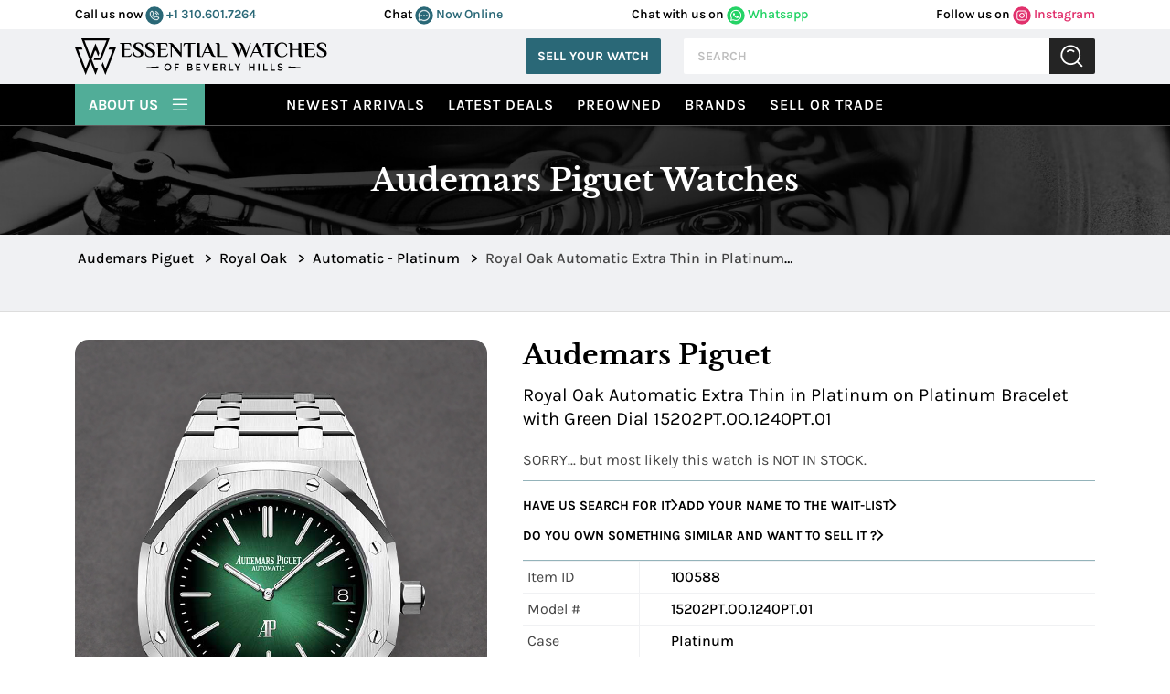

--- FILE ---
content_type: text/html; charset=UTF-8
request_url: https://essential-watches.com/watch/Audemars-Piguet-15202PTOO1240PT01-Royal-Oak-Automatic-Extra-Thin-in-Platinum-on-Platinum-Bracelet-with-Green-Dial/100588
body_size: 34173
content:
<!DOCTYPE html>
<html lang="en">
<head>
        <title>15202PT.OO.1240PT.01 Audemars Piguet Royal Oak Automatic   Platinum | Essential Watches</title>

    <!-- <meta charset="utf-8"> -->
    <!-- <meta name="viewport" content="width=device-width, initial-scale=1, shrink-to-fit=no"> -->

  
    <!-- <meta name="apple-itunes-app" content="app-id=967166613,app-argument=https://itunes.apple.com/us/app/essential-watches-for-iphone/id967166613?ls=1&mt=8" />
    <meta name="apple-itunes-app" content="app-id=967142011,app-argument=https://itunes.apple.com/us/app/essential-watches-for-ipad/id967142011?ls=1&mt=8" />
    <meta name="google-play-app" content="app-id=com.essentialwatchMobile"> -->
    
    <meta name="facebook-domain-verification" content="8qb6293snk580h8hon2kps9z1l36wi" />

    <meta http-equiv="Content-Type" content="text/html; charset=utf-8" />
    <meta name="DESCRIPTION" content="15202PT.OO.1240PT.01 Audemars Piguet Royal Oak Automatic   Platinum watches can be found at Essential-Watches.com. We offer authentic Audemars Piguet Royal Oak Automatic   Platinum watches at discounted prices. We take in trades, sell new AND used, and are located in Beverly Hills" />
    <meta name="google-site-verification" content="3gJpAHJ_4cShO2Ct9yDtGZK8Warmhkw0wmaaCdMtxRA" />

    <meta name="google-site-verification" content="s0EQb_jT27gdYjJuoa25JXHYn9yhL1_b69YwW4hum-4" />
            <meta name="robots" content="index, follow">
        <meta name="Googlebot" content="index, follow">
        <meta name="Yahoobot" content="index, follow">
        <meta name="MSNbot" content="index, follow">
    
    <meta name="rating" content="General" />
    <meta name="author" content="Essential-Watches.com" />
    <meta name="msvalidate.01" content="69089B3DD1B9C8AF1E64646E948B5495" />
    <meta name="viewport" content="width=device-width, initial-scale=1.0, user-scalable=Yes shrink-to-fit=no">

    <meta name="allow-search" content="yes">
    <meta name="subject" content="Luxury Watches">
    <meta name="rating" content="General">
    <meta name="distribution" content="global">
    <meta name="copyright" content="https://www.essential-watches.com">
    <meta name="publisher" content="essential-watches.com">
    <meta name="document-type" content="Public">
    <meta name="author" content="Essential Watches" />
    <meta name="reply-to" mailto:content="contact@essentialwatches.com" />



    <meta property="og:title" content="15202PT.OO.1240PT.01 Audemars Piguet Royal Oak Automatic   Platinum | Essential Watches">
    <meta property="og:description" content="15202PT.OO.1240PT.01 Audemars Piguet Royal Oak Automatic   Platinum watches can be found at Essential-Watches.com. We offer authentic Audemars Piguet Royal Oak Automatic   Platinum watches at discounted prices. We take in trades, sell new AND used, and are located in Beverly Hills">
    <meta property="og:image" content="https://b0650f7f058d5f70d743-97d5bb3f4194bc3eff7a94253e4a4e28.ssl.cf1.rackcdn.com/100588_MAIN_4099.jpg">
    <meta property="og:url" content="https://essential-watches.com/watch/Audemars-Piguet-15202PTOO1240PT01-Royal-Oak-Automatic-Extra-Thin-in-Platinum-on-Platinum-Bracelet-with-Green-Dial/100588">
    <meta property="og:type" content="website">
 

    <link rel="canonical" href="https://essential-watches.com/watch/Audemars-Piguet-15202PTOO1240PT01-Royal-Oak-Automatic-Extra-Thin-in-Platinum-on-Platinum-Bracelet-with-Green-Dial/100588">

    <link rel="icon" type="image/x-icon" href="/images/favicon.png">

    <link href="https://cdn.jsdelivr.net/npm/bootstrap@5.1.3/dist/css/bootstrap.min.css" rel="stylesheet" integrity="sha384-1BmE4kWBq78iYhFldvKuhfTAU6auU8tT94WrHftjDbrCEXSU1oBoqyl2QvZ6jIW3" crossorigin="anonymous">
    <!-- <link rel="stylesheet" href="https://stackpath.bootstrapcdn.com/font-awesome/4.7.0/css/font-awesome.min.css"> -->
    <link rel="preload" href="https://stackpath.bootstrapcdn.com/font-awesome/4.7.0/css/font-awesome.min.css" as="style" onload="this.onload=null;this.rel='stylesheet'">

    <link rel="stylesheet" href="https://cdnjs.cloudflare.com/ajax/libs/slick-carousel/1.8.1/slick.min.css">
    <link rel="stylesheet" href="https://cdn.jsdelivr.net/npm/bootstrap-icons@1.11.3/font/bootstrap-icons.min.css">
    <link rel="stylesheet" href="/css/main.css?v=0.18.38">

    <style>
        .owl-nav .owl-prev.disabled,
        .owl-nav .owl-next.disabled {
            display: none;
        }

        .rolex_used_row_margin {
            margin: 15px 0 !important
        }
    </style>
    <!-- CSS Link -->
    <script>
        (function(w, d, s, l, i) {
            w[l] = w[l] || [];
            w[l].push({
                'gtm.start': new Date().getTime(),
                event: 'gtm.js'
            });
            var f = d.getElementsByTagName(s)[0],
                j = d.createElement(s),
                dl = l != 'dataLayer' ? '&l=' + l : '';
            j.async = true;
            j.src = 'https://www.googletagmanager.com/gtm.js?id=' + i + dl;
            f.parentNode.insertBefore(j, f);
        })(window, document, 'script', 'dataLayer', 'GTM-KQ3NLMX');
    </script>
    <!-- End Google Tag Manager -->
    <script>
        (function(i, s, o, g, r, a, m) {
            i['GoogleAnalyticsObject'] = r;
            i[r] = i[r] || function() {
                (i[r].q = i[r].q || []).push(arguments)
            }, i[r].l = 1 * new Date();
            a = s.createElement(o),
                m = s.getElementsByTagName(o)[0];
            a.async = 1;
            a.src = g;
            m.parentNode.insertBefore(a, m)
        })(window, document, 'script', 'https://www.google-analytics.com/analytics.js', 'ga');
        ga('create', 'UA-453551-1', 'auto');
        ga('send', 'pageview');
    </script>
    <script async src="https://www.googletagmanager.com/gtag/js?id=G-GLCGQYC40H"></script>
    <script>
        window.dataLayer = window.dataLayer || [];

        function gtag() {
            dataLayer.push(arguments);
        }
        gtag('js', new Date());

        gtag('config', 'G-GLCGQYC40H');
    </script>

    <!-- Google tag (gtag.js) -->
    <script async src="https://www.googletagmanager.com/gtag/js?id=AW-11336049204"></script>
    <script>
        window.dataLayer = window.dataLayer || [];

        function gtag() {
            dataLayer.push(arguments);
        }
        gtag('js', new Date());

        gtag('config', 'AW-11336049204');
    </script>
    <script>
        gtag('config', 'AW-11336049204/69gbCJWo4ucYELTEuZ0q', {
            'phone_conversion_number': '(877) 929-2824'
        });
    </script>

    
    

    <script type="text/javascript">
        function gaClickEvent(title, link) {
            //
            ga('send', 'event', title, 'click', link, {
                hitCallback: function() {
                    return true;
                }
            });
            if (title != 'Buy Now') {
                gtag_report_conversion(title);
            }
        }
    </script>

    <script type="text/javascript">
        function gawpClickEvent(title, link) {

            if (title == 'callusnow') {
                //alert(title);
                gtag('event', 'conversion', {
                    'send_to': 'AW-11336049204/uobaCNm0z_cYELTEuZ0q'
                });

                window.open('tel:' + link);
            }

            if (title == 'Whatsapp') {
                //alert(title);
                gtag('event', 'conversion', {
                    'send_to': 'AW-11336049204/uobaCNm0z_cYELTEuZ0q'
                });

                window.open(link);
            }


        }
    </script>
    <script>
        function gtag_report_conversion(url) {

            gtag('event', 'conversion', {
                'send_to': 'AW-11336049204/nDdgCJzH5OcYELTEuZ0q'
            });

        }
    </script>


            <script>
            _affirm_config = {

                //public_api_key:  "SD6TZQSVFDTSGK80",
                //script:"https://cdn1-sandbox.affirm.com/js/v2/affirm.js"

                public_api_key: "66G1L5L56J0VN6ZW",
                script: "https://cdn1.affirm.com/js/v2/affirm.js"

                //   locale:          "en_US",
                //   country_code:    "USA"
            };
            (function(m, g, n, d, a, e, h, c) {
                var b = m[n] || {},
                    k = document.createElement(e),
                    p = document.getElementsByTagName(e)[0],
                    l = function(a, b, c) {
                        return function() {
                            a[b]._.push([c, arguments])
                        }
                    };
                b[d] = l(b, d, "set");
                var f = b[d];
                b[a] = {};
                b[a]._ = [];
                f._ = [];
                b._ = [];
                b[a][h] = l(b, a, h);
                b[c] = function() {
                    b._.push([h, arguments])
                };
                a = 0;
                for (c = "set add save post open empty reset on off trigger ready setProduct".split(" "); a < c.length; a++) f[c[a]] = l(b, d, c[a]);
                a = 0;
                for (c = ["get", "token", "url", "items"]; a < c.length; a++) f[c[a]] = function() {};
                k.async = !0;
                k.src = g[e];
                p.parentNode.insertBefore(k, p);
                delete g[e];
                f(g);
                m[n] = b
            })(window, _affirm_config, "affirm", "checkout", "ui", "script", "ready", "jsReady");
        </script>
    

    <!-- Chatra {literal} -->
    <!--<script>
        (function(d, w, c) {
            w.ChatraID = 'hphG4KmHTckiSG8ex';
            var s = d.createElement('script');
            w[c] = w[c] || function() {
                (w[c].q = w[c].q || []).push(arguments);
            };
            s.async = true;
            s.src = 'https://call.chatra.io/chatra.js';
            if (d.head) d.head.appendChild(s);
        })(document, window, 'Chatra');
    </script>-->
    <!-- /Chatra {/literal} -->


    <!--   for chat event -->
    <!--<script>
        window.ChatraSetup = {

            onAnalyticEvent: function(eventName) {

                if (eventName === 'Chat initiated by visitor' || eventName === 'Targeted chat shown' || eventName === 'Targeted chat accepted by visitor') {
                    /* replace EVENT_NAME with the name of the event */
                    var id = '11336049204'; /* Conversion ID from the step 8 */
                    var label = 'BBGeCNnL1pYZELTEuZ0q'; /* Conversion label from the step 8 */
                    var img = new Image(1, 1);
                    img.src = 'https://www.googleadservices.com/pagead/conversion/' + id + '/?label=' + label + '&script=0';
                }
            }
        };
    </script>-->
    <script>
        let chatraLoaded = false;

        function loadChatra() {
            if (chatraLoaded) return;
            chatraLoaded = true;

            window.ChatraSetup = {
                onAnalyticEvent: function(eventName) {
                    if (eventName === 'Chat initiated by visitor' ||
                        eventName === 'Targeted chat shown' ||
                        eventName === 'Targeted chat accepted by visitor') {

                        var id = '11336049204';
                        var label = 'BBGeCNnL1pYZELTEuZ0q';
                        var img = new Image(1, 1);
                        img.src = 'https://www.googleadservices.com/pagead/conversion/' + id + '/?label=' + label + '&script=0';
                    }
                }
            };

            (function(d, w, c) {
                w.ChatraID = 'hphG4KmHTckiSG8ex';
                var s = d.createElement('script');
                w[c] = w[c] || function() {
                    (w[c].q = w[c].q || []).push(arguments);
                };
                s.async = true;
                s.src = 'https://call.chatra.io/chatra.js';
                if (d.head) d.head.appendChild(s);
            })(document, window, 'Chatra');
        }

        // Scroll trigger (100px)
        window.addEventListener('scroll', function() {
            if (window.scrollY > 100) {
                loadChatra();
            }
        });    
    </script>


<!-- Attentive Enhanced Tag -->

<script async type="text/javascript" 
src="https://hundp.essential-watches.com/providers/atLabel/load" 
onError="var fallbackScript = document.createElement('script'); 
fallbackScript.src='https://cdn.attn.tv/essential-watches/dtag.js'; 
document.head.appendChild(fallbackScript);">
</script>

<!-- End Attentive Tag -->
 

</head>
    <link rel="stylesheet" href="https://cdn.jsdelivr.net/npm/@fancyapps/ui@5.0/dist/fancybox/fancybox.css">

    <style>
/* Basic carousel styles */



.f-carousel {
  width:100%;
  margin: 0 auto;
}

@media (min-width:768px) {
    .f-carousel {
  width:30%;
  margin: 0 auto;
}
}

.f-carousel__slide img {
  width: 100%;
  height: auto;
  cursor: pointer;
}

/* Thumbnail carousel */
#thumbnail-carousel {
  display: flex;
  justify-content: center;
  margin-top: 10px;
}

#thumbnail-carousel .f-carousel__slide {
  width: 100px;
  height: 75px;
}

#thumbnail-carousel .f-carousel__slide img {
  object-fit: cover;
  cursor: pointer;
}


    </style>


<body>
    <!-- <div class="gif-loader" id="loader"> <img src="/images/loader.svg" alt="loader"> </div> -->
<div class="gif-loader" id="loader">
<svg width="113" height="100" viewBox="0 0 113 100" fill="none" xmlns="http://www.w3.org/2000/svg" >
<path fill-rule="evenodd" clip-rule="evenodd" d="M54.9418 80.3412H63.9085L56.2633 100L49.4471 82.4721L49.4439 82.4729L42.7302 65.1543L36.8431 80.3404H36.8496L29.2045 99.9992L21.5585 80.3404H21.5618L0 24.7187H6.3244L27.8862 80.3404H30.5171L39.5668 56.9962L17.4725 0H23.7969L42.7294 48.8389L48.6581 33.5453H48.6174L56.2625 13.8865L63.9077 33.5453H63.893L66.6444 40.6449L63.4818 48.8022L57.5678 33.5453H54.9817L45.8904 56.9962L54.9402 80.3404L54.9418 80.3412ZM6.32603 24.7195H18.4464L20.7328 30.6164H8.61249L6.32685 24.7195H6.32603ZM94.0778 24.7195H106.232H112.555L90.9934 80.3412H90.9942L90.8077 80.8216L90.1677 82.4729L90.1661 82.4721L83.3499 100L75.7047 80.3412H75.7096L72.9704 73.2742L76.133 65.116L82.0348 80.3412H84.6706L103.947 30.6164H91.793L94.0795 24.7195H94.0778ZM53.6634 53.2074H68.1003L69.8078 48.803L69.807 48.8006L88.7249 0.000814266H95.0493L72.9696 56.9579L72.1374 59.1035H68.3275H67.4766H51.3769L53.6634 53.2066V53.2074ZM69.8518 65.0012L69.807 65.116L69.7622 65.0012H69.851H69.8518ZM23.7977 0.000814266H88.7249L86.4384 5.89773H26.0834L23.7969 0.000814266H23.7977Z" fill="black"/>
</svg>
</div>

<!-- header-start -->
<header class="main-header">
    <div class="top-header-bg p-11">
        <div class="container">
            <div class="row">
                <div class="top-header d-flex justify-content-between ">
                    <div class="social-media-rgt w-100">
                        <ul class="d-flex justify-content-between">
                            <li class="phone"> <span>Call us now </span>
                                <a href="javascript:void(0);" onclick="window.open('tel:310.601.7264');"> 
                                <svg width="20" height="20" viewBox="0 0 36 36" fill="none" xmlns="http://www.w3.org/2000/svg">
                                <rect x="0.5" y="0.407745" width="35" height="35" rx="17.5" fill="#2A6877"/>
                                <path d="M20.0008 10.0294C20.0396 9.88737 20.1328 9.76627 20.2601 9.69228C20.3875 9.61828 20.5388 9.59732 20.6814 9.63392C22.0219 9.99422 23.2442 10.7005 24.2257 11.682C25.2072 12.6636 25.9135 13.8858 26.2738 15.2263C26.2932 15.297 26.2983 15.3708 26.2889 15.4435C26.2794 15.5161 26.2556 15.5862 26.2188 15.6495C26.1819 15.7129 26.1329 15.7683 26.0744 15.8125C26.016 15.8567 25.9493 15.8888 25.8783 15.907L25.7403 15.9253C25.6181 15.9252 25.4995 15.8844 25.4029 15.8095C25.3064 15.7346 25.2374 15.6298 25.2069 15.5114C24.8949 14.3593 24.2867 13.309 23.4427 12.465C22.5987 11.6211 21.5484 11.0128 20.3963 10.7009C20.2562 10.662 20.1367 10.5703 20.063 10.445C19.9892 10.3198 19.9669 10.1708 20.0008 10.0294ZM19.6329 13.5431C20.2863 13.7219 20.8818 14.0679 21.3608 14.5469C21.8398 15.026 22.1858 15.6215 22.3647 16.2749C22.3952 16.3932 22.4642 16.498 22.5607 16.5729C22.6573 16.6478 22.776 16.6886 22.8982 16.6888L23.0361 16.6704C23.1769 16.6295 23.2965 16.536 23.3702 16.4093C23.4438 16.2825 23.4658 16.1323 23.4316 15.9897C23.2044 15.148 22.7603 14.3805 22.1438 13.764C21.5273 13.1474 20.7598 12.7034 19.918 12.4761C19.7755 12.4419 19.6252 12.4639 19.4985 12.5376C19.3718 12.6112 19.2782 12.7308 19.2374 12.8716C19.201 13.0131 19.2222 13.1632 19.2964 13.2891C19.3705 13.4149 19.4915 13.5063 19.6329 13.5431ZM26.9913 22.5663C26.8371 23.7653 26.2517 24.8672 25.3444 25.6662C24.4371 26.4651 23.27 26.9064 22.0611 26.9077C14.8591 26.9077 9 21.0486 9 13.8466C9.0013 12.6377 9.44264 11.4706 10.2416 10.5633C11.0405 9.65607 12.1424 9.07067 13.3415 8.91648C13.6174 8.88418 13.8963 8.94197 14.1367 9.08122C14.377 9.22046 14.5659 9.4337 14.6752 9.68911L16.524 14.003C16.6078 14.1982 16.6425 14.411 16.6248 14.6227C16.6072 14.8344 16.5378 15.0385 16.4228 15.2171L14.8867 17.5534C14.8715 17.5797 14.8628 17.6093 14.8612 17.6397C14.8596 17.67 14.8652 17.7004 14.8775 17.7282C15.584 19.1768 16.7566 20.3461 18.2072 21.0486C18.2353 21.0613 18.2664 21.0662 18.297 21.063C18.3277 21.0598 18.357 21.0485 18.3819 21.0302L20.6906 19.4942C20.8675 19.3753 21.0714 19.303 21.2836 19.2837C21.4958 19.2644 21.7094 19.2988 21.9048 19.3838L26.2186 21.2326C26.474 21.3418 26.6873 21.5307 26.8265 21.7711C26.9658 22.0114 27.0236 22.2904 26.9913 22.5663ZM25.8967 22.4283C25.8999 22.39 25.8909 22.3516 25.8711 22.3186C25.8513 22.2856 25.8217 22.2596 25.7863 22.2444L21.4725 20.3956C21.444 20.3846 21.4133 20.3805 21.3829 20.3837C21.3525 20.3869 21.3233 20.3973 21.2977 20.414L18.9982 21.95C18.812 22.0723 18.5977 22.145 18.3755 22.1611C18.1533 22.1772 17.9308 22.1362 17.7289 22.042C16.0558 21.2275 14.7026 19.8776 13.8841 18.2064C13.7885 18.007 13.7459 17.7863 13.7604 17.5655C13.7749 17.3448 13.8461 17.1316 13.9669 16.9463L15.4938 14.61C15.512 14.5851 15.5233 14.5558 15.5265 14.5251C15.5298 14.4944 15.5248 14.4634 15.5122 14.4353L13.6634 10.1214C13.6493 10.0891 13.6262 10.0615 13.5968 10.0419C13.5675 10.0223 13.5331 10.0116 13.4978 10.011H13.4794C12.5478 10.1335 11.6923 10.5897 11.0715 11.2951C10.4507 12.0004 10.1069 12.907 10.1038 13.8466C10.1062 17.0172 11.3668 20.0571 13.6087 22.2991C15.8506 24.541 18.8906 25.8015 22.0611 25.804C23.0008 25.8009 23.9073 25.457 24.6127 24.8363C25.318 24.2155 25.7742 23.3599 25.8967 22.4283Z" fill="white" stroke="white" stroke-width="0.6"/>
                                </svg> 
                                +1 310.601.7264 </a>
                            </li>
                            <li class="chat"><span> Chat </span>
                                <a href="javascript:void(0)" onclick="Chatra('openChat', true);"> 
                                <svg width="20" height="20" viewBox="0 0 36 36" fill="none" xmlns="http://www.w3.org/2000/svg">
                                    <rect x="0.5" y="0.407745" width="35" height="35" rx="17.5" fill="#2A6877"/>
                                    <path d="M17.9975 7.40775C16.0795 7.40804 14.1949 7.88711 12.5307 8.79741C10.8666 9.70771 9.48069 11.0176 8.5106 12.5971C7.54051 14.1766 7.01995 15.9708 7.00056 17.8016C6.98117 19.6325 7.46364 21.4363 8.40008 23.0342L7.45112 26.1945C7.37363 26.4418 7.36768 26.7046 7.43391 26.9549C7.50013 27.2052 7.63606 27.4337 7.82729 27.6163C8.01852 27.7988 8.25793 27.9286 8.52014 27.9918C8.78234 28.055 9.05758 28.0494 9.31669 27.9754L12.6273 27.0695C14.0942 27.8535 15.7298 28.3061 17.4085 28.3925C19.0872 28.4789 20.7644 28.1968 22.3111 27.5679C23.8578 26.939 25.2329 25.98 26.3307 24.7647C27.4286 23.5493 28.22 22.1098 28.6442 20.5569C29.0683 19.0039 29.1139 17.3789 28.7775 15.8065C28.4411 14.2341 27.7315 12.7563 26.7034 11.4865C25.6753 10.2167 24.356 9.18882 22.8468 8.48175C21.3376 7.77469 19.6787 7.40728 17.9975 7.40775ZM17.9975 27.1725C16.2548 27.1771 14.5438 26.7287 13.0478 25.8754C12.9448 25.8229 12.8302 25.7947 12.7135 25.793C12.6552 25.7889 12.5965 25.7959 12.541 25.8136L8.96083 26.7916C8.92335 26.8026 8.88344 26.8036 8.84539 26.7946C8.80734 26.7856 8.77258 26.7668 8.74485 26.7404C8.71713 26.7139 8.69749 26.6807 8.68804 26.6444C8.67859 26.6081 8.6797 26.57 8.69124 26.5342L9.71568 23.1166C9.73987 23.036 9.7466 22.9515 9.73548 22.8683C9.72435 22.7851 9.6956 22.705 9.65098 22.6327C8.55889 20.8744 8.10663 18.8207 8.36464 16.7914C8.62265 14.7622 9.57645 12.8714 11.0775 11.4135C12.5785 9.95562 14.5424 9.01256 16.6634 8.73121C18.7844 8.44986 20.9433 8.84602 22.8038 9.85797C24.6643 10.8699 26.122 12.4409 26.9499 14.3261C27.7777 16.2113 27.9292 18.3049 27.3807 20.2809C26.8322 22.2568 25.6145 24.0041 23.9174 25.2506C22.2202 26.4971 20.1388 27.1728 17.9975 27.1725ZM13.8997 17.9077C13.8997 18.1113 13.8365 18.3104 13.718 18.4797C13.5995 18.6489 13.4311 18.7809 13.234 18.8588C13.037 18.9367 12.8202 18.9571 12.611 18.9174C12.4018 18.8777 12.2097 18.7796 12.0588 18.6357C11.908 18.4917 11.8053 18.3083 11.7637 18.1086C11.7221 17.9089 11.7435 17.7019 11.8251 17.5138C11.9067 17.3257 12.0449 17.1649 12.2223 17.0518C12.3996 16.9387 12.6081 16.8783 12.8214 16.8783C13.1074 16.8783 13.3816 16.9868 13.5839 17.1798C13.7861 17.3729 13.8997 17.6347 13.8997 17.9077ZM19.0759 17.9077C19.0759 18.1113 19.0126 18.3104 18.8941 18.4797C18.7756 18.6489 18.6072 18.7809 18.4102 18.8588C18.2131 18.9367 17.9963 18.9571 17.7871 18.9174C17.5779 18.8777 17.3858 18.7796 17.235 18.6357C17.0842 18.4917 16.9815 18.3083 16.9399 18.1086C16.8983 17.9089 16.9196 17.7019 17.0012 17.5138C17.0828 17.3257 17.2211 17.1649 17.3984 17.0518C17.5757 16.9387 17.7842 16.8783 17.9975 16.8783C18.2835 16.8783 18.5578 16.9868 18.76 17.1798C18.9623 17.3729 19.0759 17.6347 19.0759 17.9077ZM24.252 17.9077C24.252 18.1113 24.1888 18.3104 24.0703 18.4797C23.9518 18.6489 23.7834 18.7809 23.5863 18.8588C23.3893 18.9367 23.1724 18.9571 22.9633 18.9174C22.7541 18.8777 22.5619 18.7796 22.4111 18.6357C22.2603 18.4917 22.1576 18.3083 22.116 18.1086C22.0744 17.9089 22.0957 17.7019 22.1774 17.5138C22.259 17.3257 22.3972 17.1649 22.5745 17.0518C22.7519 16.9387 22.9604 16.8783 23.1736 16.8783C23.4596 16.8783 23.7339 16.9868 23.9362 17.1798C24.1384 17.3729 24.252 17.6347 24.252 17.9077Z" fill="white" stroke="white" stroke-width="0.7"/>
                                </svg> Now Online</a>
                            </li>
                            <li class="whatsapp"> <span>Chat with us on</span>
                                <a href="https://wa.me/13109907857" target="_blank"> <svg width="20" height="20" viewBox="0 0 36 36" fill="none" xmlns="http://www.w3.org/2000/svg">
                                <rect x="0.5" y="0.407745" width="35" height="35" rx="17.5" fill="#25D366"/>
                                <path d="M25.794 10.1088C24.7804 9.09012 23.5732 8.28244 22.2426 7.73286C20.9121 7.18329 19.4849 6.90282 18.0442 6.90781C12.008 6.90781 7.08844 11.8028 7.08844 17.8088C7.08844 19.7338 7.59698 21.6038 8.54774 23.2538L7 28.9077L12.804 27.3898C14.407 28.2587 16.209 28.7207 18.0442 28.7207C24.0804 28.7207 29 23.8258 29 17.8198C29 14.9048 27.8613 12.1658 25.794 10.1088ZM18.0442 26.8728C16.408 26.8728 14.805 26.4328 13.401 25.6078L13.0693 25.4098L9.6201 26.3118L10.5377 22.9678L10.3166 22.6268C9.40756 21.1824 8.92488 19.5129 8.92362 17.8088C8.92362 12.8148 13.0141 8.74481 18.0332 8.74481C20.4653 8.74481 22.7538 9.6908 24.4673 11.4068C25.3158 12.2472 25.9882 13.2467 26.4456 14.3476C26.9029 15.4484 27.1361 16.6286 27.1317 17.8198C27.1538 22.8138 23.0633 26.8728 18.0442 26.8728ZM23.0412 20.0968C22.7648 19.9648 21.4161 19.3048 21.1729 19.2058C20.9186 19.1178 20.7417 19.0738 20.5538 19.3378C20.3658 19.6128 19.8462 20.2288 19.6915 20.4048C19.5367 20.5918 19.3709 20.6138 19.0945 20.4708C18.8181 20.3388 17.9337 20.0418 16.8945 19.1178C16.0764 18.3918 15.5347 17.5008 15.3688 17.2258C15.2141 16.9508 15.3467 16.8078 15.4905 16.6648C15.6121 16.5438 15.7668 16.3458 15.8995 16.1918C16.0322 16.0378 16.0874 15.9168 16.1759 15.7408C16.2643 15.5538 16.2201 15.3998 16.1538 15.2678C16.0874 15.1358 15.5347 13.7938 15.3136 13.2438C15.0925 12.7158 14.8603 12.7818 14.6945 12.7708H14.1638C13.9759 12.7708 13.6884 12.8368 13.4342 13.1118C13.191 13.3868 12.4834 14.0468 12.4834 15.3888C12.4834 16.7308 13.4673 18.0288 13.6 18.2048C13.7327 18.3918 15.5347 21.1418 18.2764 22.3188C18.9286 22.6048 19.4372 22.7698 19.8352 22.8908C20.4874 23.0998 21.0844 23.0668 21.5598 23.0008C22.0905 22.9238 23.1849 22.3408 23.406 21.7028C23.6382 21.0648 23.6382 20.5258 23.5608 20.4048C23.4834 20.2838 23.3176 20.2288 23.0412 20.0968Z" fill="white"/>
                                </svg> Whatsapp </a>
                            </li>
                            <li class="follw"><span>Follow us on</span>
                                <a href="https://instagram.com/essentialwatches" target="_blank">  <svg width="20" height="20" viewBox="0 0 36 36" fill="none" xmlns="http://www.w3.org/2000/svg">
                                <rect x="0.5" y="0.407745" width="35" height="35" rx="17.5" fill="#E1306C"/>
                                <path d="M18.0023 12.78C15.0228 12.78 12.6194 15.0694 12.6194 17.9077C12.6194 20.7461 15.0228 23.0355 18.0023 23.0355C20.9819 23.0355 23.3853 20.7461 23.3853 17.9077C23.3853 15.0694 20.9819 12.78 18.0023 12.78ZM18.0023 21.2415C16.0769 21.2415 14.5027 19.7464 14.5027 17.9077C14.5027 16.0691 16.0722 14.574 18.0023 14.574C19.9325 14.574 21.502 16.0691 21.502 17.9077C21.502 19.7464 19.9278 21.2415 18.0023 21.2415ZM24.861 12.5702C24.861 13.2352 24.2988 13.7663 23.6055 13.7663C22.9074 13.7663 22.3499 13.2307 22.3499 12.5702C22.3499 11.9098 22.9121 11.3742 23.6055 11.3742C24.2988 11.3742 24.861 11.9098 24.861 12.5702ZM28.4262 13.7841C28.3466 12.182 27.9624 10.7628 26.7303 9.59356C25.5028 8.42431 24.0131 8.05836 22.3312 7.97803C20.5978 7.88432 15.4022 7.88432 13.6688 7.97803C11.9916 8.0539 10.5018 8.41985 9.26972 9.5891C8.03759 10.7584 7.65811 12.1775 7.57379 13.7797C7.4754 15.4309 7.4754 20.3801 7.57379 22.0314C7.65343 23.6335 8.03759 25.0527 9.26972 26.2219C10.5018 27.3912 11.9869 27.7571 13.6688 27.8375C15.4022 27.9312 20.5978 27.9312 22.3312 27.8375C24.0131 27.7616 25.5028 27.3956 26.7303 26.2219C27.9577 25.0527 28.3419 23.6335 28.4262 22.0314C28.5246 20.3801 28.5246 15.4354 28.4262 13.7841ZM26.1868 23.8031C25.8214 24.6778 25.114 25.3517 24.1911 25.7042C22.809 26.2264 19.5296 26.1059 18.0023 26.1059C16.4751 26.1059 13.191 26.2219 11.8136 25.7042C10.8954 25.3561 10.188 24.6823 9.81785 23.8031C9.26972 22.4866 9.39621 19.3626 9.39621 17.9077C9.39621 16.4529 9.2744 13.3245 9.81785 12.0124C10.1833 11.1377 10.8907 10.4638 11.8136 10.1112C13.1956 9.5891 16.4751 9.7096 18.0023 9.7096C19.5296 9.7096 22.8137 9.59356 24.1911 10.1112C25.1093 10.4593 25.8167 11.1332 26.1868 12.0124C26.735 13.3289 26.6085 16.4529 26.6085 17.9077C26.6085 19.3626 26.735 22.491 26.1868 23.8031Z" fill="white"/>
                                </svg> Instagram
                                </a>
                            </li>
                        </ul>
                    </div>
                </div>
            </div>
        </div>
    </div>
    <div class="container">
        <div class="row p-10 align-items-center">
            <div class="col-auto header-left">
                <a class="brand" href="/" aria-label="Essential Watches">
                <svg  height="50" viewBox="0 0 691 100" fill="none" xmlns="http://www.w3.org/2000/svg">
                    <g clip-path="url(#clip0_429_55)">
                    <path fill-rule="evenodd" clip-rule="evenodd" d="M54.9418 80.3412H63.9085L56.2633 100L49.4471 82.4721L49.4439 82.4729L42.7302 65.1543L36.8431 80.3404H36.8496L29.2045 99.9992L21.5585 80.3404H21.5618L0 24.7187H6.3244L27.8862 80.3404H30.5171L39.5668 56.9962L17.4725 0H23.7969L42.7294 48.8389L48.6581 33.5453H48.6174L56.2625 13.8865L63.9077 33.5453H63.893L66.6444 40.6449L63.4818 48.8022L57.5678 33.5453H54.9817L45.8904 56.9962L54.9402 80.3404L54.9418 80.3412ZM6.32603 24.7195H18.4464L20.7328 30.6164H8.61249L6.32685 24.7195H6.32603ZM94.0778 24.7195H106.232H112.555L90.9934 80.3412H90.9942L90.8077 80.8216L90.1677 82.4729L90.1661 82.4721L83.3499 100L75.7047 80.3412H75.7096L72.9704 73.2742L76.133 65.116L82.0349 80.3412H84.6706L103.947 30.6164H91.793L94.0795 24.7195H94.0778ZM53.6634 53.2074H68.1003L69.8078 48.803L69.807 48.8006L88.7249 0.000814266H95.0493L72.9696 56.9579L72.1374 59.1035H68.3275H67.4766H51.3769L53.6634 53.2066V53.2074ZM69.8518 65.0012L69.807 65.116L69.7622 65.0012H69.851H69.8518ZM23.7977 0.000814266H88.7249L86.4384 5.89773H26.0834L23.7969 0.000814266H23.7977Z" fill="black"/>
                    <path d="M128.098 19.8551C128.098 17.8927 127.829 16.44 127.29 15.4971C126.751 14.5542 125.673 14.0827 124.057 14.0827H123.48V12.3516H148.935C152.206 12.3516 153.842 13.8906 153.842 16.9693V21.8752H152.11C152.11 19.4895 151.503 17.7388 150.292 16.6224C149.079 15.5069 147.281 14.9491 144.896 14.9491H135.602V29.3795H150.609V31.977H135.602V47.8503H145.472C147.665 47.8503 149.493 47.3593 150.955 46.3781C152.418 45.3969 153.629 43.6943 154.592 41.2702L156.15 41.8467L154.476 46.4075C153.976 47.7925 153.38 48.812 152.687 49.4658C151.994 50.1205 150.917 50.447 149.455 50.447H128.097V19.8551H128.098ZM584.491 76.8928L623.691 78.8087L584.491 80.7752V76.8919V76.8928ZM247.407 71.7075C249.267 69.8127 251.604 68.8657 254.415 68.8657C257.228 68.8657 259.564 69.8127 261.424 71.7075C263.284 73.6031 264.214 75.9832 264.214 78.847C264.214 81.7295 263.284 84.1088 261.424 85.9865C259.564 87.8642 257.228 88.803 254.415 88.803C251.586 88.803 249.245 87.8642 247.394 85.9865C245.542 84.1088 244.616 81.7295 244.616 78.847C244.616 75.9824 245.546 73.6031 247.407 71.7075ZM254.415 71.8777C252.512 71.8777 250.957 72.5332 249.752 73.8433C248.547 75.1535 247.944 76.8211 247.944 78.8478C247.944 80.8745 248.547 82.5381 249.752 83.8384C250.957 85.1396 252.512 85.791 254.415 85.791C256.302 85.791 257.852 85.1404 259.066 83.8384C260.28 82.5372 260.887 80.8737 260.887 78.8478C260.887 76.8219 260.28 75.1535 259.066 73.8433C257.852 72.5332 256.302 71.8777 254.415 71.8777ZM284.866 69.2053V72.2181H276.377V77.5368H283.503V80.4193H276.377V88.4627H273.102V69.2053H284.866ZM343.681 69.2053V72.2181H334.799V77.2755H342.555V80.1311H334.799V85.4499H343.89V88.4627H331.523V69.2053H343.68H343.681ZM369.389 69.2053L360.271 88.7509H360.166L351.022 69.2053H354.612L360.219 81.8077L365.826 69.2053H369.389ZM389.831 69.2053V72.2181H380.949V77.2755H388.705V80.1311H380.949V85.4499H390.04V88.4627H377.674V69.2053H389.831ZM405.897 69.2053C407.853 69.2053 409.478 69.7468 410.771 70.8297C412.063 71.9127 412.709 73.4061 412.709 75.3098C412.709 76.6371 412.373 77.773 411.701 78.7159C411.028 79.6596 410.124 80.3664 408.989 80.8379L413.626 88.4627H409.802L405.505 81.3883H402.23V88.4627H398.981V69.2053H405.898H405.897ZM405.609 72.0609H402.229V78.5319H405.609C406.779 78.5319 407.701 78.2566 408.373 77.7062C409.046 77.1558 409.382 76.357 409.382 75.309C409.382 74.2781 409.041 73.4794 408.36 72.9118C407.68 72.3443 406.762 72.0601 405.609 72.0601V72.0609ZM425.265 69.2053V85.5541H433.989V88.4627H421.99V69.2053H425.265ZM454.064 69.2313L446.99 80.4446V88.4618H443.716V80.4967L436.641 69.2305H440.441L445.339 77.1957L450.239 69.2305H454.064V69.2313ZM492.124 69.2053V88.4627H488.875V80.105H480.097V88.4627H476.822V69.2053H480.097V77.1175H488.875V69.2053H492.124ZM505.544 69.2053V88.4627H502.27V69.2053H505.544ZM518.938 69.2053V85.5541H527.663V88.4627H515.663V69.2053H518.937H518.938ZM539.249 69.2053V85.5541H547.974V88.4627H535.974V69.2053H539.249ZM561.839 68.8649C564.424 68.8649 566.59 69.5456 568.337 70.9087L566.607 73.6072C565.21 72.4542 563.612 71.8777 561.813 71.8777C560.817 71.8777 560.035 72.0918 559.468 72.5193C558.9 72.9468 558.617 73.5893 558.617 74.4451C558.617 75.1616 558.896 75.7072 559.456 76.0826C560.014 76.4587 561.071 76.8032 562.625 77.1175C564.984 77.6248 566.652 78.3185 567.63 79.2004C568.609 80.0822 569.097 81.2833 569.097 82.8027C569.097 84.6193 568.464 86.0736 567.198 87.1655C565.931 88.2575 564.216 88.803 562.049 88.803C559.114 88.803 556.704 87.9643 554.818 86.2878L556.599 83.5632C557.264 84.2439 558.097 84.7863 559.101 85.1877C560.106 85.5899 561.123 85.7902 562.154 85.7902C563.29 85.7902 564.185 85.5541 564.84 85.0826C565.494 84.6112 565.821 83.9467 565.821 83.0918C565.821 82.3752 565.511 81.8077 564.892 81.3883C564.271 80.9698 563.202 80.6025 561.682 80.2874C559.342 79.781 557.695 79.0782 556.743 78.1785C555.791 77.2795 555.316 76.0874 555.316 74.6022C555.316 72.8906 555.914 71.5056 557.111 70.4487C558.307 69.3926 559.884 68.8641 561.84 68.8641L561.839 68.8649ZM315.066 69.2053C316.988 69.2053 318.477 69.6588 319.533 70.5675C320.59 71.4763 321.118 72.7335 321.118 74.3408C321.118 75.2667 320.913 76.0614 320.503 76.725C320.092 77.3895 319.599 77.8862 319.022 78.2184C321.468 78.9699 322.691 80.5504 322.691 82.9607C322.691 84.6731 322.101 86.0174 320.923 86.9962C319.744 87.9741 318.22 88.4627 316.351 88.4627H307.966V69.2053H315.067H315.066ZM315.747 80.026H311.214V85.4759H315.957C317.023 85.4759 317.86 85.2398 318.472 84.7683C319.083 84.2969 319.389 83.6243 319.389 82.7506C319.389 81.8769 319.079 81.2051 318.459 80.7328C317.838 80.2614 316.935 80.0252 315.747 80.0252V80.026ZM314.646 72.192H311.214V77.2746H314.831C315.756 77.2746 316.485 77.0385 317.018 76.567C317.551 76.0956 317.817 75.4841 317.817 74.7325C317.817 73.9288 317.547 73.3043 317.005 72.8597C316.464 72.4143 315.678 72.1912 314.647 72.1912L314.646 72.192ZM229.183 76.8919L189.982 78.8079L229.183 80.7744V76.8911V76.8919ZM173.007 51.4274C170.852 51.4274 168.773 51.1481 166.773 50.5903C164.771 50.0326 163.136 49.224 161.866 48.1663C160.596 47.1077 159.961 45.8863 159.961 44.5004V37.7477H161.578C162.154 41.6725 163.366 44.5004 165.214 46.2324C167.061 47.9643 169.639 48.8291 172.949 48.8291C175.18 48.8291 176.95 48.3487 178.259 47.3862C179.567 46.4246 180.222 45.0387 180.222 43.2302C180.222 41.6912 179.741 40.3827 178.778 39.3054C177.816 38.2273 176.316 37.054 174.277 35.7837L167.177 31.5121C164.598 30.0114 162.761 28.4529 161.665 26.8374C160.568 25.2211 160.019 23.3352 160.019 21.1807C160.019 18.1402 161.183 15.7357 163.511 13.9655C165.839 12.1953 168.986 11.3101 172.95 11.3101C175.104 11.3101 177.182 11.5894 179.184 12.1472C181.185 12.705 182.82 13.5127 184.09 14.5713C185.36 15.6298 185.995 16.8512 185.995 18.2363V24.9898H184.379C183.725 21.0651 182.513 18.2363 180.743 16.5044C178.973 14.7732 176.587 13.9068 173.586 13.9068C171.508 13.9068 169.863 14.4068 168.65 15.4083C167.438 16.4083 166.832 17.7746 166.832 19.5057C166.832 21.0064 167.303 22.2474 168.246 23.2286C169.189 24.2098 170.719 25.3163 172.835 26.5475L179.935 30.7613C182.629 32.3394 184.563 33.8678 185.736 35.3497C186.909 36.8317 187.496 38.6109 187.496 40.6889C187.496 44.0363 186.236 46.6631 183.716 48.5677C181.195 50.4731 177.626 51.425 173.008 51.425L173.007 51.4274ZM205.389 51.4274C203.234 51.4274 201.156 51.1481 199.155 50.5903C197.154 50.0326 195.519 49.224 194.248 48.1663C192.979 47.1077 192.344 45.8863 192.344 44.5004V37.7477H193.96C194.537 41.6725 195.749 44.5004 197.597 46.2324C199.443 47.9643 202.021 48.8291 205.331 48.8291C207.563 48.8291 209.333 48.3487 210.642 47.3862C211.95 46.4246 212.604 45.0387 212.604 43.2302C212.604 41.6912 212.123 40.3827 211.161 39.3054C210.199 38.2273 208.698 37.054 206.659 35.7837L199.56 31.5121C196.982 30.0114 195.144 28.4529 194.047 26.8374C192.951 25.2211 192.402 23.3352 192.402 21.1807C192.402 18.1402 193.567 15.7357 195.895 13.9655C198.223 12.1953 201.369 11.3101 205.332 11.3101C207.487 11.3101 209.565 11.5894 211.566 12.1472C213.568 12.705 215.203 13.5127 216.473 14.5713C217.742 15.6298 218.378 16.8512 218.378 18.2363V24.9898H216.762C216.108 21.0651 214.896 18.2363 213.125 16.5044C211.355 14.7732 208.969 13.9068 205.968 13.9068C203.89 13.9068 202.244 14.4068 201.033 15.4083C199.82 16.4083 199.215 17.7746 199.215 19.5057C199.215 21.0064 199.686 22.2474 200.629 23.2286C201.572 24.2098 203.102 25.3163 205.218 26.5475L212.318 30.7613C215.012 32.3394 216.945 33.8678 218.119 35.3497C219.292 36.8317 219.879 38.6109 219.879 40.6889C219.879 44.0363 218.619 46.6631 216.098 48.5677C213.577 50.4731 210.008 51.425 205.391 51.425L205.389 51.4274ZM226.689 15.4955C226.15 14.5526 225.072 14.0811 223.456 14.0811H222.88V12.35H248.335C251.605 12.35 253.241 13.8889 253.241 16.9677V21.8736H251.509C251.509 19.4878 250.903 17.7371 249.692 16.6208C248.479 15.5052 246.681 14.9475 244.294 14.9475H235.001V29.3779H250.008V31.9754H235.001V47.8487H244.871C247.065 47.8487 248.892 47.3577 250.355 46.3765C251.817 45.3953 253.029 43.6927 253.992 41.2686L255.55 41.8451L253.876 46.4058C253.376 47.7909 252.779 48.8104 252.086 49.4642C251.394 50.1189 250.316 50.4454 248.854 50.4454H227.496C227.496 45.3595 228.268 18.2583 226.689 15.4947V15.4955ZM265.189 21.8736V50.4454H262.302V19.2761C262.302 17.6598 261.908 16.3895 261.119 15.4662C260.33 14.5428 258.993 14.0803 257.108 14.0803H256.819V12.3492H260.859C263.015 12.3492 264.775 12.6284 266.141 13.1862C267.506 13.744 268.651 14.6193 269.574 15.8122L289.431 38.9007V12.3492H292.317V50.6188H289.662L265.187 21.8736H265.189ZM309.981 14.9475H305.883C303.728 14.9475 302.083 15.4865 300.947 16.5638C299.812 17.6411 299.245 19.4113 299.245 21.8736H297.513V16.9677C297.513 13.8889 299.149 12.35 302.419 12.35H329.548V14.9475H317.485V50.4462H309.981V14.9475ZM339.535 50.4462C338.149 50.4462 337.091 50.2255 336.36 49.7834C335.629 49.3404 335.109 48.5897 334.801 47.532C334.493 46.4742 334.34 44.9442 334.34 42.9428V12.3508H341.843V42.9428C341.843 44.9051 342.113 46.3586 342.652 47.3007C343.191 48.2436 344.267 48.7151 345.884 48.7151H346.462V50.4462H339.535H339.535ZM382.768 50.6775C380.344 50.6775 378.15 50.1677 376.188 49.1475C374.226 48.128 372.628 46.1363 371.397 43.1732L370.07 39.9406H354.716L349.982 50.4454H346.981L364.009 12.3492H366.606L379.536 43.1724C380.999 46.7503 383 48.6752 385.539 48.9447V50.3876C384.847 50.5798 383.923 50.6758 382.768 50.6758V50.6775ZM355.927 37.3439H368.972L362.622 22.2783L355.927 37.3439H355.927ZM389.348 19.8542C389.348 17.8919 389.079 16.4392 388.54 15.4963C388.002 14.5534 386.925 14.0819 385.309 14.0819H384.731V12.3508H391.658C393.043 12.3508 394.102 12.582 394.833 13.0429C395.564 13.5054 396.084 14.2651 396.391 15.3229C396.699 16.3814 396.853 17.8919 396.853 19.8542V47.8495H416.768V50.4462H389.349V19.8542H389.348ZM434.718 19.1043C433.871 16.9872 433.006 15.4873 432.121 14.6014C431.236 13.7163 430.197 13.1968 429.004 13.0429V11.8891L431.429 11.7735C434.007 11.7735 436.258 12.2449 438.181 13.1878C440.106 14.1308 441.664 16.1029 442.857 19.1043L450.649 39.018L455.844 24.2415L453.824 19.1043C452.977 17.0263 452.064 15.5354 451.082 14.6307C450.101 13.7261 448.976 13.1968 447.706 13.0429V11.8891L449.957 11.7735C452.535 11.7735 454.787 12.2547 456.711 13.2163C458.635 14.1788 460.193 16.1412 461.386 19.1043L469.64 40.1148L479.511 12.3508H482.282L468.601 50.9665H466.293L457.404 28.3397L449.496 50.9665H447.188L434.72 19.1043H434.718ZM515.932 50.6783C513.508 50.6783 511.315 50.1685 509.352 49.1483C507.39 48.1288 505.792 46.1371 504.562 43.174L503.234 39.9414H487.879L483.147 50.4462H480.145L497.173 12.35H499.771L512.7 43.1732C514.163 46.7511 516.164 48.676 518.703 48.9455V50.3884C518.01 50.5806 517.088 50.6766 515.933 50.6766L515.932 50.6783ZM489.092 37.3447H502.137L495.787 22.2791L489.092 37.3447ZM527.072 14.9483H522.974C520.819 14.9483 519.174 15.4873 518.039 16.5646C516.903 17.6419 516.335 19.4121 516.335 21.8744H514.603V16.9685C514.603 13.8897 516.239 12.3508 519.51 12.3508H546.639V14.9483H534.576V50.447H527.071V14.9483H527.072ZM565.746 51.6017C561.782 51.6017 558.367 50.7459 555.501 49.0326C552.634 47.3202 550.451 44.9833 548.949 42.0194C547.448 39.0563 546.698 35.708 546.698 31.9762C546.698 28.128 547.525 24.6169 549.18 21.4421C550.834 18.2672 553.114 15.7658 556.019 13.9378C558.925 12.1106 562.167 11.1962 565.745 11.1962C569.132 11.1962 571.959 11.6285 574.23 12.4949C576.501 13.3605 578.232 14.4866 579.425 15.8717C580.118 16.7568 580.54 17.8536 580.695 19.1621C580.849 20.4706 580.925 22.2987 580.925 24.6454H579.193C578.462 21.105 577.115 18.4114 575.153 16.5646C573.191 14.717 570.631 13.7937 567.476 13.7937C563.551 13.7937 560.454 15.1795 558.183 17.9497C555.913 20.7206 554.778 25.3961 554.778 31.9762C554.778 36.8634 555.817 40.9234 557.895 44.1552C559.973 47.3878 563.167 49.0033 567.477 49.0033C570.17 49.0033 572.643 48.2917 574.894 46.8675C577.145 45.4442 578.964 43.4036 580.349 40.7491L582.37 42.3076C580.522 45.5403 578.29 47.8976 575.674 49.3787C573.057 50.8599 569.748 51.6008 565.746 51.6008V51.6017ZM589.239 19.8551C589.239 17.8927 588.969 16.44 588.431 15.4971C587.892 14.5542 586.816 14.0827 585.199 14.0827H584.621V12.3516H591.548C592.933 12.3516 593.992 12.5828 594.723 13.0437C595.454 13.5062 595.974 14.2659 596.282 15.3237C596.589 16.3822 596.743 17.8927 596.743 19.8551V29.3787H612.328V12.3508H619.832V42.9428C619.832 44.9051 620.101 46.3586 620.64 47.3007C621.179 48.2436 622.256 48.7151 623.872 48.7151H624.449V50.4462H617.523C616.137 50.4462 615.079 50.2255 614.348 49.7834C613.616 49.3404 613.097 48.5897 612.789 47.532C612.481 46.4742 612.328 44.9442 612.328 42.9428V31.9762H596.742V50.447H589.238V19.8551H589.239ZM630.798 19.8551C630.798 17.8927 630.529 16.44 629.991 15.4971C629.452 14.5542 628.374 14.0827 626.758 14.0827H626.181V12.3516H651.637C654.907 12.3516 656.544 13.8906 656.544 16.9693V21.8752H654.812C654.812 19.4895 654.207 17.7388 652.994 16.6224C651.782 15.5069 649.983 14.9491 647.597 14.9491H638.304V29.3795H653.312V31.977H638.304V47.8503H648.174C650.368 47.8503 652.195 47.3593 653.657 46.3781C655.12 45.3969 656.332 43.6943 657.294 41.2702L658.852 41.8467L657.179 46.4075C656.678 47.7925 656.082 48.812 655.389 49.4658C654.696 50.1205 653.619 50.447 652.156 50.447H630.799V19.8551H630.798ZM675.706 51.429C673.551 51.429 671.473 51.1497 669.472 50.592C667.47 50.0342 665.835 49.2256 664.566 48.1679C663.296 47.1093 662.661 45.888 662.661 44.5021V37.7494H664.278C664.854 41.6741 666.067 44.5021 667.913 46.234C669.76 47.966 672.339 48.8307 675.648 48.8307C677.88 48.8307 679.649 48.3503 680.958 47.3878C682.266 46.4262 682.92 45.0403 682.92 43.2318C682.92 41.6929 682.44 40.3843 681.477 39.3071C680.516 38.229 679.014 37.0556 676.974 35.7854L669.875 31.5137C667.297 30.013 665.459 28.4545 664.362 26.839C663.266 25.2227 662.717 23.3369 662.717 21.1823C662.717 18.1418 663.881 15.7373 666.209 13.9671C668.537 12.1969 671.683 11.3118 675.647 11.3118C677.803 11.3118 679.88 11.5911 681.881 12.1488C683.882 12.7066 685.517 13.5144 686.787 14.5729C688.057 15.6315 688.693 16.8529 688.693 18.2379V24.9914H687.076C686.422 21.0667 685.21 18.2379 683.441 16.506C681.67 14.7748 679.285 13.9085 676.283 13.9085C674.205 13.9085 672.56 14.4084 671.348 15.41C670.135 16.4099 669.53 17.7762 669.53 19.5074C669.53 21.0081 670.001 22.249 670.944 23.2302C671.887 24.2114 673.416 25.318 675.532 26.5491L682.632 30.763C685.326 32.341 687.259 33.8694 688.433 35.3514C689.606 36.8333 690.193 38.6125 690.193 40.6905C690.193 44.0379 688.934 46.6648 686.413 48.5693C683.893 50.4747 680.324 51.4266 675.705 51.4266L675.706 51.429Z" fill="black"/>
                    </g>
                    <defs>
                    <clipPath id="clip0_429_55">
                    <rect width="690.193" height="100" fill="white"/>
                    </clipPath>
                    </defs>
                    </svg>
                </a>
            </div>

            <div class="col header-right d-flex justify-content-end align-self-center">
                <div class="search-rgt">
                    <div class="search-top d-flex justify-content-between">
                        <div class="button-watch">
                            <a href="/trade-ins" class="button-watch-default ">Sell Your Watch</a>
                        </div>
                        <div class="mob-search-btn d-none">
                            <div class="search-watch">
                                <form id="search-form">
                                    <div class="input-group d-flex">
                                        <button type="button" class="btn btn-primary btn-search">Submit</button>
                                    </div>
                                </form>
                            </div>
                        </div>
                        <div class="search-watch">
                            <form id="search-form-destop" name="search-form-destop" action="/search.php" method="POST" onsubmit="return validateSearchFormD()">
                                    <div class="input-group d-flex">
                                        <input type="text" id="search-value" name="search" class="form-control search-value" placeholder="search" oninput="textClear()">
                                        
                                        <button type="submit" class="btn btn-primary btn-search">Submit</button>
                                    </div>
                                    <div>
                                        <span class="error-msg" style="color: red;" id="d_search" ></span>
                                    </div>
                                </form>
                        </div>
                    </div>
                    <div class="mob-search d-none">
                        <div class="search-watch">
                            <div class="close-search-popup"><i class="fa fa-times" aria-hidden="true"></i></div>
                            <form id="search-form-m" action="/search.php" method="POST" onsubmit="return validateSearchFormM()">
                                <div class="input-group d-flex">
                                    <input type="text" id="search-value" name="search" class="form-control" placeholder="search" oninput="textClear()">
                                    <span class="error-msg-m" style="color: red;" id="errphone" ></span>
                                    <button type="submit" class="btn btn-primary btn-search">Submit</button>
                                </div>
                                <div>
                                    <span class="error-msg" style="color: red;" id="m_search" ></span>
                                </div>
                            </form>
                        </div>
                    </div>

                </div>
            </div>
        </div>
    </div>

</header>


<!-- menu section -->
<div class="menu-sticky">
    <div class="menu-container">
        <div class="menu">
            <ul>
                <li ><a href="/newest-arrivals" class="front_ajax" >Newest Arrivals</a></li>
                <!-- <li ><a href="/newest-arrivals" class="front_ajax" >Black Friday Deals</a></li> -->
                <!-- <li ><a href="/newest-arrivals" class="front_ajax" >Cyber Monday Deals</a></li> -->
                <li ><a href="/latest-deals" class="front_ajax" >Latest Deals</a></li>  
                <li ><a href="/Pre-Owned" class="front_ajax">preowned</a></li>
                <li ><a href="/Brands">Brands</a> 
                    <ul>
                        <h5>Our Most Popular Brands</h5>
                        <li>
                            <ul><li><a class="front_ajax" data-action="brands" data-name="Rolex-Used" title=Pre-Owned Rolex href=/Rolex-Used>Pre-Owned Rolex</a></li><li><a class="front_ajax" data-action="brands" data-name="Audemars-Piguet" title=Audemars Piguet href=/used-Audemars-Piguet>Audemars Piguet</a></li><li><a class="front_ajax" data-action="brands" data-name="Patek-Philippe" title=Patek Philippe href=/used-Patek-Philippe>Patek Philippe</a></li><li><a class="front_ajax" data-action="brands" data-name="Vacheron-Constantin" title=Vacheron Constantin href=/Vacheron-Constantin>Vacheron Constantin</a></li><li><a class="front_ajax" data-action="brands" data-name="Richard-Mille" title=Richard Mille href=/Richard-Mille>Richard Mille</a></li></ul><ul><li><a class="front_ajax" data-action="brands" data-name="Rolex-New" title=Rolex href=/Rolex-New>Rolex</a></li><li><a class="front_ajax" data-action="brands" data-name="Cartier" title=Cartier href=/used-Cartier-watches>Cartier</a></li><li><a class="front_ajax" data-action="brands" data-name="Hublot" title=Hublot href=/Hublot>Hublot</a></li><li><a class="front_ajax" data-action="brands" data-name="Breitling" title=Breitling href=/Breitling>Breitling</a></li><li><a class="front_ajax" data-action="brands" data-name="Glashutte" title=Glashutte href=/Glashutte>Glashutte</a></li></ul><ul><li><a class="front_ajax" data-action="brands" data-name="A-Lange-and-Sohne" title=A. Lange & Sohne href=/A-Lange-and-Sohne>A. Lange & Sohne</a></li><li><a class="front_ajax" data-action="brands" data-name="Blancpain" title=Blancpain href=/Blancpain>Blancpain</a></li><li><a class="front_ajax" data-action="brands" data-name="Corum" title=Corum href=/Corum>Corum</a></li><li><a class="front_ajax" data-action="brands" data-name="FP-Journe" title=FP Journe href=/FP-Journe>FP Journe</a></li><li><a class="front_ajax" data-action="brands" data-name="Ulysse-Nardin" title=Ulysse Nardin href=/Ulysse-Nardin>Ulysse Nardin</a></li></ul><ul><li><a class="front_ajax" data-action="brands" data-name="Omega" title=Omega href=/Omega>Omega</a></li><li><a class="front_ajax" data-action="brands" data-name="Zenith" title=Zenith href=/Zenith>Zenith</a></li><li><a class="front_ajax" data-action="brands" data-name="Breguet" title=Breguet href=/Breguet>Breguet</a></li><li><a class="front_ajax" data-action="brands" data-name="Jaeger-LeCoultre" title=Jaeger - LeCoultre href=/Jaeger-LeCoultre>Jaeger - LeCoultre</a></li><li><a class="front_ajax" data-action="brands" data-name="Bvlgari" title=Bvlgari href=/Bvlgari>Bvlgari</a></li></ul><ul><li><a class="front_ajax" data-action="brands" data-name="Franck-Muller" title=Franck Muller href=/Franck-Muller>Franck Muller</a></li><li><a class="front_ajax" data-action="brands" data-name="IWC" title=IWC href=/IWC>IWC</a></li><li><a class="front_ajax" data-action="brands" data-name="Panerai" title=Panerai href=/Panerai>Panerai</a></li><li><a class="front_ajax" data-action="brands" data-name="Greubel-Forsey" title=Greubel Forsey href=/Greubel-Forsey>Greubel Forsey</a></li><li><a class="front_ajax" data-action="brands" data-name="Piaget" title=Piaget href=/Piaget>Piaget</a></li></ul><ul><li><a class="front_ajax" data-action="brands" data-name="Chanel" title=Chanel href=/Chanel>Chanel</a></li><li><a class="front_ajax" data-action="brands" data-name="Baume-and-Mercier" title=Baume & Mercier href=/Baume-and-Mercier>Baume & Mercier</a></li></ul>                        </li>
                        <h5> Brands </h5>
                        <li>
                            <ul><li><a class="front_ajax" data-action="brands" data-name="Alpina" title=Alpina href=/Alpina>Alpina</a></li><li><a class="front_ajax" data-action="brands" data-name="Angelus" title=Angelus href=/Angelus>Angelus</a></li><li><a class="front_ajax" data-action="brands" data-name="Arnold-and-Son" title=Arnold and Son href=/Arnold-and-Son>Arnold and Son</a></li><li><a class="front_ajax" data-action="brands" data-name="Bedat" title=Bedat href=/Bedat>Bedat</a></li><li><a class="front_ajax" data-action="brands" data-name="Bell-and-Ross" title=Bell & Ross href=/Bell-and-Ross>Bell & Ross</a></li><li><a class="front_ajax" data-action="brands" data-name="Bovet" title=Bovet href=/Bovet>Bovet</a></li><li><a class="front_ajax" data-action="brands" data-name="Bremont" title=Bremont href=/Bremont>Bremont</a></li><li><a class="front_ajax" data-action="brands" data-name="Carl-F-Bucherer" title=Carl F. Bucherer  href=/Carl-F-Bucherer>Carl F. Bucherer </a></li><li><a class="front_ajax" data-action="brands" data-name="Chopard" title=Chopard href=/Chopard>Chopard</a></li></ul><ul><li><a class="front_ajax" data-action="brands" data-name="Chronoswiss" title=Chronoswiss href=/Chronoswiss>Chronoswiss</a></li><li><a class="front_ajax" data-action="brands" data-name="Concord" title=Concord href=/Concord>Concord</a></li><li><a class="front_ajax" data-action="brands" data-name="Daniel-Roth" title=Daniel Roth href=/Daniel-Roth>Daniel Roth</a></li><li><a class="front_ajax" data-action="brands" data-name="David-Yurman-" title=David Yurman  href=/David-Yurman->David Yurman </a></li><li><a class="front_ajax" data-action="brands" data-name="de-Grisogono" title=de Grisogono href=/de-Grisogono>de Grisogono</a></li><li><a class="front_ajax" data-action="brands" data-name="Debethune" title=Debethune href=/Debethune>Debethune</a></li><li><a class="front_ajax" data-action="brands" data-name="Dewitt" title=Dewitt href=/Dewitt>Dewitt</a></li><li><a class="front_ajax" data-action="brands" data-name="Dubey-and-Schaldenbrand" title=Dubey & Schaldenbrand href=/Dubey-and-Schaldenbrand>Dubey & Schaldenbrand</a></li><li><a class="front_ajax" data-action="brands" data-name="Ebel" title=Ebel href=/Ebel>Ebel</a></li></ul><ul><li><a class="front_ajax" data-action="brands" data-name="Franck-Dubarry" title=Franck Dubarry href=/Franck-Dubarry>Franck Dubarry</a></li><li><a class="front_ajax" data-action="brands" data-name="Frederique-Constant" title=Frederique Constant href=/Frederique-Constant>Frederique Constant</a></li><li><a class="front_ajax" data-action="brands" data-name="Gerald-Genta" title=Gerald Genta href=/Gerald-Genta>Gerald Genta</a></li><li><a class="front_ajax" data-action="brands" data-name="Girard-Perregaux" title=Girard Perregaux href=/Girard-Perregaux>Girard Perregaux</a></li><li><a class="front_ajax" data-action="brands" data-name="Graham" title=Graham href=/Graham>Graham</a></li><li><a class="front_ajax" data-action="brands" data-name="Grand-Seiko" title=Grand Seiko href=/Grand-Seiko>Grand Seiko</a></li><li><a class="front_ajax" data-action="brands" data-name="Gronefeld" title=Gronefeld href=/Gronefeld>Gronefeld</a></li><li><a class="front_ajax" data-action="brands" data-name="H-Moser-and-Cie" title=H. Moser & Cie href=/H-Moser-and-Cie>H. Moser & Cie</a></li><li><a class="front_ajax" data-action="brands" data-name="Harry-Winston" title=Harry Winston href=/Harry-Winston>Harry Winston</a></li></ul><ul><li><a class="front_ajax" data-action="brands" data-name="HD3" title=HD3 href=/HD3>HD3</a></li><li><a class="front_ajax" data-action="brands" data-name="" title=Hermes href=/>Hermes</a></li><li><a class="front_ajax" data-action="brands" data-name="HYT" title=HYT href=/HYT>HYT</a></li><li><a class="front_ajax" data-action="brands" data-name="Jacob" title=Jacob href=/Jacob>Jacob</a></li><li><a class="front_ajax" data-action="brands" data-name="Jaquet-Droz" title=Jaquet Droz href=/Jaquet-Droz>Jaquet Droz</a></li><li><a class="front_ajax" data-action="brands" data-name="Louis-Moinet" title=Louis Moinet href=/Louis-Moinet>Louis Moinet</a></li><li><a class="front_ajax" data-action="brands" data-name="Maurice-Lacroix" title=Maurice Lacroix href=/Maurice-Lacroix>Maurice Lacroix</a></li><li><a class="front_ajax" data-action="brands" data-name="MB-and-F" title=MB & F href=/MB-and-F>MB & F</a></li><li><a class="front_ajax" data-action="brands" data-name="Montblanc" title=Montblanc href=/Montblanc>Montblanc</a></li></ul><ul><li><a class="front_ajax" data-action="brands" data-name="Parmigiani" title=Parmigiani href=/Parmigiani>Parmigiani</a></li><li><a class="front_ajax" data-action="brands" data-name="Perrelet" title=Perrelet href=/Perrelet>Perrelet</a></li><li><a class="front_ajax" data-action="brands" data-name="Porsche-Design" title=Porsche Design href=/Porsche-Design>Porsche Design</a></li><li><a class="front_ajax" data-action="brands" data-name="Ressence" title=Ressence href=/Ressence>Ressence</a></li><li><a class="front_ajax" data-action="brands" data-name="Roger-Dubuis" title=Roger Dubuis href=/Roger-Dubuis>Roger Dubuis</a></li><li><a class="front_ajax" data-action="brands" data-name="Romain-Jerome" title=Romain Jerome href=/Romain-Jerome>Romain Jerome</a></li><li><a class="front_ajax" data-action="brands" data-name="Seiko" title=Seiko href=/Seiko>Seiko</a></li><li><a class="front_ajax" data-action="brands" data-name="Tag-Heuer" title=Tag Heuer href=/Tag-Heuer>Tag Heuer</a></li><li><a class="front_ajax" data-action="brands" data-name="Tiffany-and-Co" title=Tiffany & Co href=/Tiffany-and-Co>Tiffany & Co</a></li></ul><ul><li><a class="front_ajax" data-action="brands" data-name="Treiber-" title=Treiber  href=/Treiber->Treiber </a></li><li><a class="front_ajax" data-action="brands" data-name="Tudor" title=Tudor href=/Tudor>Tudor</a></li><li><a class="front_ajax" data-action="brands" data-name="Urwerk" title=Urwerk href=/Urwerk>Urwerk</a></li><li><a class="front_ajax" data-action="brands" data-name="Van-Cleef" title=Van Cleef href=/Van-Cleef>Van Cleef</a></li></ul>                        </li>
                    </ul>
                </li>
                <li ><a href="/trade-ins">Sell or Trade</a></li>
            </ul>
        </div>
        <div class="nav-aboput-btn">
            <div class="container">
                <div class="row">
                    <div class="show-dektop">
                        <div class="about-btn-rgt">
                            <!-- <a href="javascript:void(0);">About Us <img src="/images/nav-about-iocn.svg" alt="nav-iocn"> </a> -->
                            <a href="javascript:void(0);">About Us <i class="bi bi-list h4" style="margin-left: 8px;"></i> </a>
                            <div class="search-bottom-link">
                                <ul class="sub-nav-link">
                                    <li>
                                        <a href="/affirm"> Buy Now Pay Later </a>
                                    </li>
                                    <li>
                                        <a href="/blog"> Blog </a>
                                    </li>
                                    <li>
                                        <a href="/videos"> Youtube Videos</a>
                                    </li>
                                    <li>
                                        <a href="/reviews">Testimonials </a>
                                    </li>
                                    <li>
                                        <a href="/contact">contact US </a>
                                    </li>
                                    <li>
                                        <a href="/about"> About Us</a>
                                    </li>
                                </ul>
                            </div>
                        </div>
                    </div>
                </div>
            </div>
        </div>
    </div>
</div>    <!-- header-end -->
    <main id="watch-detail-section">
        <span itemprop="description" style="display:none">The Audemars Piguet Royal Oak Automatic Extra Thin in Platinum on Platinum Bracelet with Green Dial-100588 ref no.15202PT.OO.1240PT.01 is featured on our website. 100% authentic Audemars Piguet watches.</span>
        <span itemprop="color" style="display:none">Green</span>
        
            <!-- start watches banner -->
            <!-- <div class="page-title" style="background-image: url('/images/brand_banner/') !important ;"> -->
            <div class="page-title">
                <div class="container">
                    <div class="row">
                        <div class="col" data-aos="fade" data-aos-duration="500">
                            <h1 class="main-title">Audemars Piguet Watches</h1>
                        </div>
                    </div>
                </div>
            </div>
                <!-- end watches banner -->

        <!-- start bradcrum section -->
        <section class="breadcrumb w_full" data-aos="fade-up" data-aos-duration="500">
            <div class="container">
                <div class="row">
                    <div class="col-sm-12">
                        <ul itemscope itemtype="http://schema.org/BreadcrumbList" class="no-margin-padding row col-sm-12 hr_list d_inline_m breadcrumbs">
                            <p id="crumbs">
    <li itemprop="itemListElement" itemscope itemtype="https://schema.org/ListItem" class="m_right_8 f_xs_none color_dark"><a itemtype="https://schema.org/Thing" itemprop="item" class="color_dark front_ajax d_inline_m m_right_10" data-action="brands" data-name="Audemars-Piguet" href="/Audemars-Piguet"><span itemprop="name" >Audemars Piguet</span></a><meta itemprop="position" content="1" /><span class="d_inline_m"> &gt; </span></li>
                            <li itemprop="itemListElement" itemscope itemtype="https://schema.org/ListItem" class="m_right_8 f_xs_none color_dark"><a itemtype="https://schema.org/Thing" itemprop="item" class="color_dark d_inline_m m_right_10 front_ajax" data-action="class" data-model="Royal-Oak" data-brand="Audemars-Piguet" href="/Audemars-Piguet/Royal-Oak"><span itemprop="name">Royal Oak</span></a><meta itemprop="position" content="2" />            <span class="d_inline_m"> &gt; </span>
            </li><li itemprop="itemListElement" itemscope itemtype="https://schema.org/ListItem" class="m_right_8 f_xs_none color_dark"><a itemtype="https://schema.org/Thing" itemprop="item" class="color_dark d_inline_m m_right_10 front_ajax" data-action="class2" data-model="Royal-Oak" data-sub-model="Automatic-Platinum" data-brand="Audemars-Piguet" href="/Audemars-Piguet/Royal-Oak/Automatic-Platinum"> <span itemprop="name">Automatic - Platinum</span></a><meta itemprop="position" content="3" />                <span class="d_inline_m"> &gt; </span></li>
            <li itemprop="itemListElement" itemscope itemtype="https://schema.org/ListItem" class="m_right_8 f_xs_none color_dark"> <a itemtype="https://schema.org/Thing" itemprop="item" class="active-nav d_inline_m m_right_10 front_ajax" data-action="watch" data-itemid="100588" href="/watch/Audemars-Piguet-15202PTOO1240PT01-Royal-Oak-Automatic-Extra-Thin-in-Platinum-on-Platinum-Bracelet-with-Green-Dial/100588"> <span itemprop="name">Royal Oak Automatic Extra Thin in Platinum 15202PT.OO.1240PT.01</span></a><meta itemprop="position" content="4" /></li>
            <li class="pull-right">
                <ul class="pager pull-right m_bottom_0 m_top_0">
                                            <li><a href="javascript:void(0)" class="previous-watch-ajax"><i class="fa fa-long-arrow-left"></i><span>Previous</span></a></li>
                                            <li><a href="javascript:void(0)" class="next-watch-ajax"><i class="fa fa-long-arrow-right"></i><span>Next</span></a></li>
                                    </ul>
            </li></p>                        </ul>
                    </div>
                </div>
            </div>
        </section>
        <!-- end bradcrum section -->

        <div class="product-detils-bg spacing-120" itemscope itemtype="http://schema.org/Product">
            <div class="container">
                <div class="row">
                    <!-- start image section -->
                    <div class="col-lg-5 col-xxl-4 col-md-12 col-sm-12">
                        
                                                        <div class="product-slider-lft" data-aos="fade-up" data-aos-duration="500">
                                <div class="product-slider-item text-center">
                                    <figure>
                                                                                <a href="https://b0650f7f058d5f70d743-97d5bb3f4194bc3eff7a94253e4a4e28.ssl.cf1.rackcdn.com/100588_MAIN_4099.jpg" data-fancybox="gallery">
                                        <img itemprop="image" class="zoom" data-magnify-src="https://b0650f7f058d5f70d743-97d5bb3f4194bc3eff7a94253e4a4e28.ssl.cf1.rackcdn.com/100588_MAIN_4099.jpg" id="image0" src="https://b0650f7f058d5f70d743-97d5bb3f4194bc3eff7a94253e4a4e28.ssl.cf1.rackcdn.com/100588_MAIN_4099.jpg" title="Audemars Piguet Royal Oak Automatic Extra Thin in Platinum" alt="Audemars Piguet Royal Oak Automatic Extra Thin in Platinum" />
                                        </a>    
                                    </figure>
                                </div>
                                                            </div>
                            <div class="product-slider-lft-nav" data-aos="fade-up" data-aos-duration="500">
                                                                    <div class="product-slider-lft-nav-thum text-center">
                                        <figure><img itemprop="image" class="r_corners" data-magnify-src="https://b0650f7f058d5f70d743-97d5bb3f4194bc3eff7a94253e4a4e28.ssl.cf1.rackcdn.com/100588_MAIN_4099.jpg" alt="15202PT.OO.1240PT.01" title="Audemars Piguet 15202PT.OO.1240PT.01 Royal Oak Automatic Extra Thin in Platinum" src="https://b0650f7f058d5f70d743-97d5bb3f4194bc3eff7a94253e4a4e28.ssl.cf1.rackcdn.com/100588_MAIN_4099.jpg" /> </figure>
                                    </div>
                                                            </div>
                                            </div>
                    <!-- end  image section -->
                                        <!--start Product description-->
                    <div class="col-lg-7 col-xxl-8 col-md-12 col-sm-12">
                        <div class="product-slider-detils-rgt">
                            <div class="product-info-head" data-aos="fade-up" data-aos-duration="500">

                                <h3 class="pb-15" itemprop="brand" itemscope itemtype="http://schema.org/Brand">
                                    <meta content="Audemars Piguet" itemprop="name">Audemars Piguet                                </h3>
                                <h4 itemprop="name" class="mb-20">Royal Oak Automatic Extra Thin in Platinum on Platinum Bracelet with Green Dial 15202PT.OO.1240PT.01</h4>
                                <meta itemprop="description" content=Royal Oak Automatic Extra Thin in Platinum on Platinum Bracelet with Green Dial 15202PT.OO.1240PT.01>
                            </div>
                            <div class="product-list-data product-list-condition" data-aos="fade-up" data-aos-duration="500">
                                                                            <span class="p-15"> SORRY... but most likely this watch is NOT IN STOCK. </span>
                                                                    
                            </div>
                            <div class="product_nw_details">
                                                                
                                    <div itemprop="offers" itemscope itemtype="https://schema.org/Offer">
                                                                                    <meta itemprop="price" content="0">
                                            <meta itemprop="priceCurrency" content="USD">
                                                                                <meta itemprop="url" content="/watch/Audemars-Piguet-15202PTOO1240PT01-Royal-Oak-Automatic-Extra-Thin-in-Platinum-on-Platinum-Bracelet-with-Green-Dial/100588">
                                        <meta itemprop="mpn sku" content="15202PT.OO.1240PT.01">
                                        <meta itemprop="itemCondition" itemtype="http://schema.org/OfferItemCondition" content="http://schema.org/NewCondition" />

                                        <link itemprop="availability" href="http://schema.org/OutOfStock">
                                    </div>
                             
                                    <div class="price_info_new">
                                                                            </div>
                                    <div class="ther_link_nw Watch_Condition">
                                        <ul>
                                            <li><a onclick="return gaClickEvent('Have us search for it','100588');" data-id="100588" class="find_watch buy-now-btn cursor" data-bs-toggle="modal" data-bs-target="#have-search-for-it">Have us search for it<span><i class="fa fa-long-arrow-right"></i></span></a></li>
                                            <li><a onclick="return gaClickEvent('Add your name to the wait-list','100588')" data-bs-toggle="modal" data-bs-target="#adds-your-name" data-id="100588" class="buy-now-btn add-your-name-wait-list cursor">Add your name to the wait-list<span><i class="fa fa-long-arrow-right"></i></span> </a></li>
                                            <li><a onclick="return gaClickEvent('Do you own something similar and want to sell it?','100588')" data-id="100588" data-bs-toggle="modal" data-bs-target="#similar-watch" class="buy-now-btn sell_similar_watch cursor">Do you own something similar and want to sell it ?<span><i class="fa fa-long-arrow-right"></i></span> </a></li>
                                        </ul>
                                    </div>
                                
                            </div>
                            <div class="product-list-data" data-aos="fade-up" data-aos-duration="500">
                                <ul>
                                    <li><span class="p-15">Item ID</span> <b>100588</b> </li>
                                    <li><span class="p-15">Model #</span> <b>
                                            <meta itemprop="sku" content="15202PT.OO.1240PT.01"> 15202PT.OO.1240PT.01                                        </b> </li>
                                    <li><span class="p-15">Case</span> <b>Platinum</b> </li>
                                    <li><span class="p-15">Case Size</span> <b>39mm</b> </li>
                                    <li><span class="p-15">Movement</span> <b>Automatic</b> </li>
                                    <li><span class="p-15">Dial</span> <b>Green</b> </li>
                                    <li><span class="p-15">Bracelet</span> <b>Platinum Bracelet</b> </li>
                                </ul>
                            </div>

                            <!-- start price section -->
                            <div class="product_nw_details">
                                                                    <div itemprop="offers" itemscope itemtype="https://schema.org/Offer">
                                                                                    <meta itemprop="price" content="0">
                                            <meta itemprop="priceCurrency" content="USD">
                                                                                <meta itemprop="url" content="/watch/Audemars-Piguet-15202PTOO1240PT01-Royal-Oak-Automatic-Extra-Thin-in-Platinum-on-Platinum-Bracelet-with-Green-Dial/100588">
                                        <meta itemprop="mpn sku" content="15202PT.OO.1240PT.01">
                                        <meta itemprop="itemCondition" itemtype="http://schema.org/OfferItemCondition" content="http://schema.org/NewCondition" />

                                        <link itemprop="availability" href="http://schema.org/OutOfStock">
                                    </div>
                                    <!-- <link itemprop="availability" href="http://schema.org/InStock">-->
                                    <!-- <link itemprop="availability" href="http://schema.org/OutOfStock"> -->
                                    <div class="call_toaction_nw">
                                        <div class="product-what-and-pro-btn">
                                            <div class="social-media-rgt">
                                                <ul class="d-flex justify-content-between">
                                                    <li class="phone">
                                                        <a href="javascript:void(0);" onclick="window.open('tel:310.601.7264');"> <span> Please call us now </span> <img src="/images/phone_iocn_nw.svg" alt="facebook"> +1
                                                            310.601.7264 </a>
                                                    </li>

                                                    <li class="phone">
                                                        <a href="https://wa.me/13109907857?text=I would like to have more information regarding: Audemars+Piguet+Royal+Oak+Automatic+Extra+Thin+in+Platinum+-+100588" class="whatsapp-button" target="_blank"> <span>Message us now on </span> <img src="/images/whatsapp_iocn_nw.svg" alt="whatsapp-iocn"> WHATSAPP </a>
                                                    </li>
                                                </ul>
                                            </div>
                                        </div>
                                    </div>

                                    <div class="product_what_and_pro_btn_nw">
                                        <div class="product-what-and-pro-btn">
                                            <div class="social-media-rgt">
                                                <ul class="d-flex justify-content-between">
                                                    <li class="product-bitcoin-info">
                                                        <h6>Bitcoin Accepted</h6> <img src="/images/bitcoin-img.png" alt="bitcoin-img">
                                                    </li>
                                                </ul>
                                            </div>
                                            <div class="social-media-rgt affirm-button">
                                                <a href="/affirm" class="affirm-site-modal" data-page-type="banner" style="cursor: pointer;" aria-label="Buy Now Pay Over Time
                                                                Learn More - Affirm Financing (opens in modal)">
                                                    <ul class="d-flex justify-content-between">
                                                        <li class="product-bitcoin-info">
                                                            <span><img src="https://cdn-assets.affirm.com/images/black_logo-white_bg.svg" alt="bitcoin-img">
                                                                <h6>Buy Now Pay Over Time</h6>
                                                            </span>
                                                        </li>
                                                    </ul>
                                                    <div class="affirm-lean-more">Learn More</div>
                                                </a>
                                            </div>
                                        </div>
                                    </div>
                                    <div class="product-trustpilot-button_nw">
                                        <div class="product-trustpilot-button">
                                            <ul>
                                                <li class="product-bitcoin-info product-google-info"> <a href="https://www.google.com/search?q=%0D%0AEssential+Watches+of+Beverly+Hills+google+review&amp;sca_esv=5cd4acd2127af88f&amp;sxsrf=ADLYWIKM4UW1zx7euNlhZ69v4puI2P1yyA%3A1717563060248&amp;ei=tO5fZpfuDtCp4-EPl9OE2A4&amp;ved=0ahUKEwiXmNeA1cOGAxXQ1DgGHZcpAesQ4dUDCA8&amp;uact=5&amp;oq=%0D%0AEssential+Watches+of+Beverly+Hills+google+review&amp;gs_lp=[base64]&amp;sclient=gws-wiz-serp#lrd=0x80c2bc0771bcb31f:0x20a7732c2f3db966,1,,,," target="_blank">
                                                        <h6>Google reviews</h6> <img src="/images/google-reviews.png" alt="google-reviews">
                                                    </a> </li>
                                                <!--<li> <a href="https://www.trustpilot.com/review/www.essential-watches.com" target="_blank">
                                                        <h6>Read Our Reviews</h6> <img src="/images/product-trustpilot_logo.svg" alt="product-trustpilot_logo">
                                                    </a></li>-->

                                            </ul>
                                        </div>
                                    </div>

                                
                            </div>
                            <!-- end price section -->
                        </div>
                    </div>
                    <!-- End Product description -->
                </div>
            </div>
        </div>
        <!-- start product description -->
        <div class="product-description" data-aos="fade-up" data-aos-duration="500">
            <div class="container">
                            </div>
        </div>
        <!-- end product description -->

        </div>
        <!-- end similar model -->
        <!-- start slider -->
        <div class="slider-img">
            <div class="container">
                <div class="row">
                    <div class="col-12">
                        <div class="latest-arrival-head title-watch">
                            <h3>Blog</h3>
                        </div>
                    </div>
                </div>
                <div class="row">
                    <div class="slider02" id="slideBlog">
                    </div>
                </div>
            </div>
        </div>
        <!-- end slider -->

        <div class="subscribe-banner">
    <div class="container" >
        <div class="row">
            <div class="col-lg-12">
                <div class="subscribe-info text-center"  data-aos="fade-up" data-aos-duration="900">
                    <div class="subscribe-icon"><img src="/images/subscribe-icon.svg" alt="subscribe"></div>
                    <div class="subscribe-title">Subscribe to see our newest arrivals and latest deals</div>
                    <div class="subscribe-from">
                        <form>
                            <div class="input-group justify-content-center  mb-3">
                                <input type="text" class="form-control" id="HotSpecialsEmail" name="HotSpecialsEmail" placeholder="Enter your email address...">
                                <button type="button" onclick="return emailOptin();" id ="subscribeEmailBtn">Subscribe</button>
                                <span class="error-msg" id="HotSpecials"></span>
                            </div>
                            <div>
                                <div class="subscription-captcha" id="g-captcha"></div>
                                <span id="errordivval"></span>
                            </div>
                        </form>
                    </div>
                </div>
            </div>
        </div>
    </div>
</div>

<script>
$(document).ready(function() {
    setTimeout(() => {
        
       initialize_sub_captcha();
    }, 3000);
});
</script>
        <!-- popup two Ask a Question start -->
<div class="modal fade request-open ask-qustion-tbl" id="ask-question" data-bs-backdrop="static" data-bs-keyboard="false" tabindex="-1" aria-labelledby="staticBackdropLabel" aria-hidden="true">
                <div class="modal-dialog modal-dialog-centered">
                    <div class="modal-content">
                        <div class="modal-header">
                            <h4  id="staticBackdropLabel">Ask a question about this watch</h4>
                            <button type="button" class="btn-close" data-bs-dismiss="modal" aria-label="Close"></button>
                        </div>
                        <div class="modal-body">
                            <div class="popup-request-detils" id="ask_question_wrap">
                            </div>
                        </div>
                    </div>
                </div>
            </div>
         <!-- popup two Ask a Question end -->

         <!-- popup one request a trade start -->
        <div class="modal fade request-open ask-qustion-tbl" id="staticBackdrop" data-bs-backdrop="static" data-bs-keyboard="false" tabindex="-1" aria-labelledby="staticBackdropLabel" aria-hidden="true">
            <div class="modal-dialog modal-dialog-centered">
                <div class="modal-content">
                    <div class="modal-header">
                        <h4  id="staticBackdropLabel">Request a Trade</h4>
                        <button type="button" class="btn-close" data-bs-dismiss="modal" aria-label="Close"></button>
                    </div>
                    <div class="modal-body">
                        <div class="popup-request-detils" id="request_trade_wrap">
                            
                        </div>                        
                    </div>
                </div>
            </div>
        </div>
        <!-- popup one request a trade end -->

        <!-- popup two Request Pictures start -->
        <div class="modal fade request-open ask-qustion-tbl" id="request-pictures" data-bs-backdrop="static" data-bs-keyboard="false" tabindex="-1" aria-labelledby="staticBackdropLabel" aria-hidden="true">
            <div class="modal-dialog modal-dialog-centered">
                <div class="modal-content">
                    <div class="modal-header">
                        <h4  id="staticBackdropLabel">Request Pictures</h4>
                        <button type="button" class="btn-close" data-bs-dismiss="modal" aria-label="Close"></button>
                    </div>
                    <div class="modal-body">
                        <div class="popup-request-detils" id="request_pic_wrap">
                        
                        </div>
                    </div>
                </div>
            </div>
        </div>
        <!-- popup two Request Pictures end -->

        <!-- popup Have us search for it -->
        <div class="modal fade request-open ask-qustion-tbl" id="have-search-for-it" data-bs-backdrop="static" data-bs-keyboard="false" tabindex="-1" aria-labelledby="staticBackdropLabel" aria-hidden="true">
                <div class="modal-dialog modal-dialog-centered">
                    <div class="modal-content">
                        <div class="modal-header">
                            <h4  id="staticBackdropLabel">Have us search for it</h4>
                            <button type="button" class="btn-close" data-bs-dismiss="modal" aria-label="Close"></button>
                        </div>
                        <div class="modal-body">
                            <div class="popup-request-detils" id="find_watch_wrap">
                            </div>
                        </div>
                    </div>
                </div>
            </div>
         <!-- popup Have us search for it -->

         <!-- popup Add your name to the wait-list -->
        <div class="modal fade request-open ask-qustion-tbl" id="adds-your-name" data-bs-backdrop="static" data-bs-keyboard="false" tabindex="-1" aria-labelledby="staticBackdropLabel" aria-hidden="true">
                <div class="modal-dialog modal-dialog-centered">
                    <div class="modal-content">
                        <div class="modal-header">
                            <h4  id="staticBackdropLabel">Add your name to the wait-list</h4>
                            <button type="button" class="btn-close" data-bs-dismiss="modal" aria-label="Close"></button>
                        </div>
                        <div class="modal-body">
                            <div class="popup-request-detils" id="add_your_name_for_wait_list">
                            </div>
                        </div>
                    </div>
                </div>
            </div>
         <!-- popup Add your name to the wait-list-->

         <!-- popup Add your name to the wait-list -->
        <div class="modal fade request-open ask-qustion-tbl" id="similar-watch" data-bs-backdrop="static" data-bs-keyboard="false" tabindex="-1" aria-labelledby="staticBackdropLabel" aria-hidden="true">
                <div class="modal-dialog modal-dialog-centered">
                    <div class="modal-content">
                        <div class="modal-header">
                            <h4  id="staticBackdropLabel">Do you own something similar and want to sell it ?</h4>
                            <button type="button" class="btn-close" data-bs-dismiss="modal" aria-label="Close"></button>
                        </div>
                        <div class="modal-body">
                            <div class="popup-request-detils" id="similar_watch_wrap">
                            </div>
                        </div>
                    </div>
                </div>
            </div>
         <!-- popup Add your name to the wait-list-->
    </main>
    <!-- Main End -->
   
   

    <!-- footer -->
   

<footer class="main-footer">
    <div class="second_footer">
        <div class="container">
            <div class="row">
                <div class="col-lg-4 col-xl-3  col-sm-12 join mtt-0">

                    <div class="fot-lft">
                        <div class="fot-img">
                            <a href="/"><img src="/images/fot-logo.png" alt="logo"></a>
                        </div>

                        <div class="fot-phone-info">
                            <ul>
                                <li class="phone-fot-iocn  mb-10"><a style="padding-left: 5px;" href="tel:310.601.7264"><i class="bi bi-telephone-outbound h6" style="padding-right: 5px;"></i> +1 310.601.7264</a></li>
                                <li class="messges-fot-iocn"> <a style="padding-left: 5px;" href="mailto:contact@essentialwatches.com"><i class="bi bi-envelope h5" style="padding-right: 5px;"></i> contact@essentialwatches.com</a> </li>
                            </ul>
                        </div>

                        <div class="fot-socilmedia-info">
                            <div class="social-media-lft">
                                <ul class="d-flex">
                                    <li class="facebook">
                                        <a href="https://www.facebook.com/essentialwatches.biz" target="_blank"> <i class="bi bi-facebook h2" style="color:#306199;"></i></a>
                                    </li>
                                    <li class="instagram">
                                        <a href="https://instagram.com/essentialwatches" target="_blank"> <i class="bi bi-instagram h2"></i></a>
                                    </li>
                                    <li class="youtube-icon">
                                        <a href="https://www.youtube.com/channel/UCq87X8WyQNQwmBht5xQgwQQ" target="_blank"> <i class="bi bi-youtube h2"></i></a>
                                    </li>
                                    <li class="google">
                                        <a href="https://www.google.com/search?q=%0D%0AEssential+Watches+of+Beverly+Hills+google+review&sca_esv=5cd4acd2127af88f&sxsrf=ADLYWIKM4UW1zx7euNlhZ69v4puI2P1yyA%3A1717563060248&ei=tO5fZpfuDtCp4-EPl9OE2A4&ved=0ahUKEwiXmNeA1cOGAxXQ1DgGHZcpAesQ4dUDCA8&uact=5&oq=%0D%0AEssential+Watches+of+Beverly+Hills+google+review&gs_lp=[base64]&sclient=gws-wiz-serp#lrd=0x80c2bc0771bcb31f:0x20a7732c2f3db966,1,,,," target="_blank"> <i class="bi bi-google h2"></i></a>
                                    </li>
                                    <li class="yelp">
                                        <a href="https://www.yelp.com/biz/essential-watches-beverly-hills" target="_blank"> <i class="bi bi-yelp h2"></i></a>
                                    </li>
                                </ul>
                            </div>
                        </div>

                    </div>

                </div>
                <div class="col-md-4 col-lg-3 col-xl-2 col-sm-6 link">
                    <div class="flink mb-30">Essential Watches</div>
                    <ul>
                        <li><a href="/">Home</a></li>
                        <li><a href="/Brands"> Brands</a></li>
                        <li><a href="http://stores.ebay.com/Essential-Watches" target="_blank"> Ebay Store</a></li>
                        <li><a href="/trade-ins"> Trade Ins</a></li>
                        <li><a href="/about">About Us</a></li>
                        <li><a href="/contact">Contact Us</a></li>
                    </ul>
                </div>
                <div class="col-md-4 col-lg-3 col-xl-2 col-sm-6 link">
                    <div class="flink mb-30">Top Brands</div>
                    <ul>
                        <li><a href="/Rolex-Used">Pre-Owned Rolex</a></li>
                        <li><a href="/Audemars-Piguet">Audemars-Piguet</a></li>
                        <li><a href="/Patek-Philippe">Patek-Philippe</a></li>
                        <li><a href="/Vacheron-Constantin">Vacheron Constantin</a></li>
                        <li><a href="/Richard-Mille">Richard Mille</a></li>
                        <li><a href="/Rolex-New">Rolex</a></li>
                        <li><a href="/Cartier">Cartier</a></li>
                        <li><a href="/Hublot">Hublot</a></li>
                    </ul>
                </div>

                <div class="col-md-4 col-lg-2 col-xl-2 col-sm-6 link">
                    <div class="flink mb-30">Help / Learn</div>
                    <ul>
                        <li><a href="javascript:void(0)" onclick="Chatra('openChat', true);">Chat</a></li>
                        <li><a href="/faq"> FAQ</a></li>
                        <li><a href="/affirm"> Financing</a></li>
                        <li><a href="/blog"> Blog</a></li>
                        <li><a href="/privacy"> Privacy Policy</a></li>
                        <li><a href="/refund-policy"> Refund Policy</a></li>
                        <li><a href="/terms-conditions"> Terms and Conditions</a></li>
                    </ul>
                </div>
                <div class=" col-md-12 col-lg-12 col-xl-3 col-sm-6 contact">
                    <div class="bitcoin-info">
                        <div class="bitcoin-title">Bitcoin Accepted</div>
                        <div class="bitcoin-img"> <img src="/images/bitcoin-img.png" alt="bitcoin-img"> </div>
                    </div>

                    <div class="bitcoin-info">
                        <div class="bitcoin-title">Secured By</div>
                        <div class="bitcoin-img"> <img src="/images/secured-img.png" alt="secured-img"> </div>
                    </div>
                </div>
            </div>
        </div>
    </div>

    </footer>
    <!-- copyright -->
    <div class="copyright text-center p-20">
        <div class="container">
            <div class="row">
                <div class="copyright-info-footer">
                    <div class="copy">Copyright © 2025 <a href="/"> Essential Watches.</a> All rights reserved</div>

                    <div class="copyright-link">
                        <ul>
                            <li><a href="/intl/index-chinese-mandarin.php">Chinese Mandarin</a></li>
                            <li><a href="/intl/index-chinese-traditional.php"> Chinese Traditional</a></li>
                            <li><a href="/intl/index-japanese.php">Japanese</a></li>
                        </ul>
                    </div>
                </div>
            </div>
        </div>
    </div>

    <!-- popup code start -->
    <div class="modal fade subscribe_Modal_Popup" id="Subscribe_Modal_Popup" data-bs-backdrop="static" data-bs-keyboard="false" tabindex="-1" aria-labelledby="Delayed_Modal_Popup" aria-hidden="true">
        <div class="modal-dialog modal-lg  modal-dialog-centered">
            <div class="modal-content">
                <div class="modal-body">
                    <button type="button" class="btn-close" data-bs-dismiss="modal" aria-label="Close"></button>
                    <div class="subscribe-modal-box">
                            <div class="subscribe-img-modal"><img width="570" height="570" src="https://essential-watches.com/images/subscribe-img.jpg" alt="subscribe-img"></div>

                            <div class="subscribe-modal-from">
                                    <div class="form-section subscribe-modal-info">
                                        <form action="" id="subscribe-modal-frm">
                                            <div class="form-field">
                                                <label class="form-label"> Name:</label>
                                                <input type="text" class="form-control" id="ModalHotSpecialsName" name="ModalHotSpecialsName" placeholder="Enter your name..." onblur="validatemModalName();">
                                                <div class="text-danger m-top-10" id="errname"></div>
                                            </div>
                                            <div class="form-field"> 
                                                <label class="form-label"> Email:</label>
                                                <input type="email" class="form-control" id="ModalHotSpecialsEmail" name="ModalHotSpecialsEmail" placeholder="Enter your email address..." onblur="validateModalEmail();">
                                                <div class="text-danger m-top-10" id="erremail"></div>
                                            </div>
                                            <div class="form-field"> 
                                             <div class="text-danger m-top-10" id="HotSpecialsresultModal"></div>
                                            </div>
                                            <div class="form-field"> 
                                                <button type="button" id="basic-addon2"  onclick="return emailOptinModal();" class="btn button-watch-default">
                                                    Submit
                                                </button>
                                                
<!--                                                <span class="spinner-border spinner-border-sm" role="status" aria-hidden="true"></span> Loading...-->
<!--                                                <a class="btn button-watch-default" value="submit"  onclick="return emailOptinModal();" id="basic-addon2">Submit</a>   -->
                                             </div>
                                        </form>
                                    </div>
                            </div>
                    </div>
                </div>
            </div>
        </div>
    </div>
    <!-- popup code end -->


        <!-- popup code start -->
        <!--<div class="modal fade subscribe_Modal_Popup" id="Storeclose_Modal_Popup" data-bs-backdrop="static" data-bs-keyboard="false" tabindex="-1" aria-labelledby="Delayed_Modal_Popup" aria-hidden="true">
        <div class="modal-dialog modal-lg  modal-dialog-centered">
            <div class="modal-content">
                <div class="modal-body" style="padding:0;">
                    <button type="button" class="btn-close" data-bs-dismiss="modal" aria-label="Close"></button>
                    <div class="subscribe-modal-box">
                            <div class="subscribe-img-modal desktop"><img src="https://essential-watches.com/images/Popup_desktop_new.jpg" alt="subscribe-img"></div>

                            <div class="subscribe-img-modal mobile"><img src="https://essential-watches.com/images/Popup_Mobile_new.jpg" alt="subscribe-img"></div>

                            <div class="subscribe-modal-from">
                                    
                            </div>
                    </div>
                </div>
            </div>
        </div>
    </div>-->
    <!-- popup code end -->

    
    <script src="https://code.jquery.com/jquery-3.6.0.min.js" integrity="sha256-/xUj+3OJU5yExlq6GSYGSHk7tPXikynS7ogEvDej/m4=" crossorigin="anonymous"></script>
    <script src="https://cdn.jsdelivr.net/npm/bootstrap@5.1.3/dist/js/bootstrap.bundle.min.js" integrity="sha384-ka7Sk0Gln4gmtz2MlQnikT1wXgYsOg+OMhuP+IlRH9sENBO0LRn5q+8nbTov4+1p" crossorigin="anonymous"></script>
    <script src="https://code.jquery.com/jquery-1.11.0.min.js" integrity="sha256-spTpc4lvj4dOkKjrGokIrHkJgNA0xMS98Pw9N7ir9oI=" crossorigin="anonymous"></script>
    <script src="https://cdnjs.cloudflare.com/ajax/libs/jquery-migrate/1.2.1/jquery-migrate.min.js" integrity="sha512-fDGBclS3HUysEBIKooKWFDEWWORoA20n60OwY7OSYgxGEew9s7NgDaPkj7gqQcVXnASPvZAiFW8DiytstdlGtQ==" crossorigin="anonymous" referrerpolicy="no-referrer"></script>
    <script type="text/javascript">
        document.addEventListener("DOMContentLoaded", function() {
            var createScriptElement = document.createElement('script');
            createScriptElement.src = "https://www.google.com/recaptcha/api.js";
            createScriptElement.defer = true;
            document.body.appendChild(createScriptElement);
        });
        $(document).ready(function() {
            $(document).on("click", "#showHomeYtVideo", function() {
                let ytVideoIframe = `<iframe id="ytplayer" allow="autoplay" loading="lazy" class="ytplayer" type="text/html" width="100%"
                                    src="https://www.youtube.com/embed/B2Zg52GUOMw?autoplay=1&origin=https://www.essential-watches.com&amp;playlist=B2Zg52GUOMw,j18slqciOHM,7AAahn9ljfc,9b3ILbS5aSQ,REOUtRGiYTc,eRKHa-2RACE"
                                    data-src="https://www.youtube.com/embed/B2Zg52GUOMw?autoplay=1&origin=https://www.essential-watches.com&amp;playlist=B2Zg52GUOMw,j18slqciOHM,7AAahn9ljfc,9b3ILbS5aSQ,REOUtRGiYTc,eRKHa-2RACE"
                                    frameborder="0" allowfullscreen=""></iframe>`;
                $("#appendHomeYtVideo").html(ytVideoIframe);
            });
        });
    </script>

    <script type="text/javascript">
        function showLoader(){ jQuery("#loader").show(); }
        function hideLoader(){ jQuery("#loader").hide(); } 
       
        if(window.location.pathname.split("/")[1] == '' || window.location.pathname.split("/")[1] == 'search.php' || window.location.pathname.split("/")[1] == 'blog')
        {
            setTimeout(function(){ hideLoader(); }, 500);
        }

        $(document).on("ready",function(){
            //checkCookie();
                    });

        var class_slug = '';
        var model = '';
        var sub_model = '';
        var sub_sub_model = '';
        var name3 = '';  
    </script>

    <script src="/resources/front_ajax_script_min.js?v=0.9"></script>
    <script src=" https://cdnjs.cloudflare.com/ajax/libs/slick-carousel/1.8.1/slick.min.js"></script>
   
  <script src="https://cdn.jsdelivr.net/npm/@fancyapps/ui@5.0/dist/fancybox/fancybox.umd.js"></script>
 
  <script src="https://cdnjs.cloudflare.com/ajax/libs/magnific-popup.js/1.1.0/jquery.magnific-popup.min.js"></script>
   
    <script src="/script/custom.js?v=0.16"></script>
    
    <script src="https://cdnjs.cloudflare.com/ajax/libs/jquery.lazy/1.7.10/jquery.lazy.min.js"></script>

    <script type="text/javascript">
        if($(window).width() < 767){
            $('.search-toggle_btn').on('click', function(){
                if($('#myNavbar').hasClass('in')){
                    $('.navbar-toggle').trigger( "click" );
                    
                }
                $('.search-form').slideToggle();
                
            });
            $('.navbar-toggle').on('click',function(){
                $('.search-form').slideUp();
            })
        }
        var email_fields_name = ["b_em","email","emailid"];
        var phone_fields_name = ["b_p","phone","phoneid"];
        
        var elements = "#"+email_fields_name.join(", #")+", #"+phone_fields_name.join(", #");
        var value_to_check = "";
        jQuery(document).on("blur",""+elements,function(){
            
            var frmEle = $(this).closest('form');
            var btnEle = frmEle.find('input[type="submit"], button[type="submit"]');
            
            var phone_field_value = ""; var email_field_value = "";
            
            $(frmEle).find(":input").each(function(index, elm){
                if(jQuery.inArray($(this).attr("name"),email_fields_name)!==-1){
                    email_field_value = $(this).val();
                }
                if(jQuery.inArray($(this).attr("name"),phone_fields_name)!==-1){
                    phone_field_value = $(this).val();
                }
            });
            if(value_to_check!=email_field_value+" "+phone_field_value){
                $(btnEle).attr("disabled",true);
                checkBlockedCustomer(btnEle,email_field_value,phone_field_value);
                value_to_check=email_field_value+" "+phone_field_value;
            }
        });
        function checkBlockedCustomer(btnEle, email = "",phone = ""){
            if(email!=="" || phone!=="" ){
                jQuery.ajax({
                    url:"/checkBlockedCustomer.php",
                    type: 'POST',
                    data: {email:email,phone:phone},
                    success: function (result) 
                    {
                        if(result==1){
                            alert("You are not allowed to make any transaction! Please email us at contact@essentialwatches.com for more information!");
                        }else{
                            $(btnEle).attr("disabled",false);
                        }
                    }
                });
            }else{
                $(btnEle).attr("disabled",false);
            }
        }

        function aosAnimationAjaxScript() {
            let scriptEle = document.createElement("script");

            scriptEle.setAttribute("src", 'script/aos.js');
            scriptEle.setAttribute("type", "text/javascript");
            scriptEle.setAttribute("async", true);

            document.body.appendChild(scriptEle);
        }
    </script>

    <script type="text/javascript">      
        function SetBilling(checked){if(checked){document.getElementById('s_em').value=document.getElementById('b_em').value;document.getElementById('s_fn').value=document.getElementById('b_fn').value;document.getElementById('s_ln').value=document.getElementById('b_ln').value;document.getElementById('s_addy').value=document.getElementById('b_addy').value;document.getElementById('s_city').value=document.getElementById('b_city').value;document.getElementById('s_st').value=document.getElementById('b_st').value;document.getElementById('s_zc').value=document.getElementById('b_zc').value;document.getElementById('s_cntry').value=document.getElementById('b_cntry').value;document.getElementById('s_p').value=document.getElementById('b_p').value;document.getElementById('s_fax').value=document.getElementById('b_fax').value}else{document.getElementById('s_em').value='';document.getElementById('s_fn').value='';document.getElementById('s_ln').value='';document.getElementById('s_addy').value='';document.getElementById('s_city').value='';document.getElementById('s_st').value='';document.getElementById('s_zc').value='';document.getElementById('s_cntry').value='';document.getElementById('s_p').value='';document.getElementById('s_fax').value=''}}
        function fnPaymentOption(type){if(type=="1"){document.getElementById('check').style.display='';document.getElementById('paypal').style.display='none';document.getElementById('amazon').style.display='none';document.getElementById('paypal').style.display='none';document.getElementById('wire').style.display='none';document.getElementById('credit').style.display='none';document.getElementById('credit2').style.display='none'}else if(type=="2"){document.getElementById('paypal').style.display='';document.getElementById('amazon').style.display='none';document.getElementById('wire').style.display='none';document.getElementById('check').style.display='none';document.getElementById('credit').style.display='none';document.getElementById('credit2').style.display='none'}else if(type=="3"){document.getElementById('paypal').style.display='none';document.getElementById('amazon').style.display='none';document.getElementById('paypal').style.display='none';document.getElementById('wire').style.display='';document.getElementById('check').style.display='none';document.getElementById('credit').style.display='none';document.getElementById('credit2').style.display='none'}else if(type=="4"){document.getElementById('paypal').style.display='none';document.getElementById('amazon').style.display='';document.getElementById('paypal').style.display='none';document.getElementById('wire').style.display='none';document.getElementById('check').style.display='none';document.getElementById('credit').style.display='none';document.getElementById('credit2').style.display='none'}else if(type=="5"){document.getElementById('paypal').style.display='none';document.getElementById('amazon').style.display='none';document.getElementById('paypal').style.display='none';document.getElementById('wire').style.display='none';document.getElementById('check').style.display='none';document.getElementById('credit').style.display='none';document.getElementById('credit2').style.display='none'}else if(type=="6"){document.getElementById('paypal').style.display='none';document.getElementById('amazon').style.display='none';document.getElementById('paypal').style.display='none';document.getElementById('wire').style.display='none';document.getElementById('check').style.display='none';document.getElementById('credit').style.display='';document.getElementById('credit2').style.display=''}}
        function getBrandList(url){location.href=url}
        function ajaxcallcaptcha(){jQuery.ajax({url:"/checkcaptchasess.php",type:'GET',data:{},success:function(result){document.getElementById('capchamatch').value=result}})}
        function ajaxcallcaptcha2(){jQuery.ajax({url:"/checkcaptchasess.php",type:'GET',data:{},success:function(result){document.getElementById('capchamatch_trade').value=result}})}
        function validatecomment(){document.getElementById('comment').value=trim(document.getElementById('comment').value);if(document.getElementById('comment').value==""){document.getElementById('comment').style.border='2px solid red';document.getElementById('errcomment').innerText=" Please enter comment";return!1}else{document.getElementById('comment').style.border='2px solid #ccc';document.getElementById('errcomment').innerText=""}}
        function validateemail(){document.getElementById('email').value=trim(document.getElementById('email').value);if(document.getElementById('email').value==""){document.getElementById('email').style.border='2px solid red';document.getElementById('erremail').innerText=" Please enter email";return!1}else{document.getElementById('email').style.border='2px solid #ccc';document.getElementById('erremail').innerText=""}}
        function validatename(){document.getElementById('fname').value=trim(document.getElementById('fname').value);if(document.getElementById('fname').value==""){document.getElementById('fname').style.border='2px solid red';document.getElementById('errfname').innerText=" Please enter full name";return!1}else{document.getElementById('fname').style.border='2px solid #ccc';document.getElementById('errfname').innerText=""}}
        function validatephone(){document.getElementById('phone').value=trim(document.getElementById('phone').value);if(document.getElementById('phone').value==""){document.getElementById('phone').style.border='2px solid red';document.getElementById('errphone').innerText=" Please enter phone";return!1}else{document.getElementById('phone').style.border='2px solid #ccc';document.getElementById('errphone').innerText=""}}
        function validatebrand(){return""==document.getElementById("brand").value?(document.getElementById("brand").style.border="2px solid red",document.getElementById("brand").focus(),document.getElementById('errcomment').innerText=" Please enter Brand",!1):void(document.getElementById("brand").style.border="none")}
        function valcaptchamatch(){document.getElementById('captcha_code').value=trim(document.getElementById('captcha_code').value);if(document.getElementById('captcha_code').value!=document.getElementById('capchamatch').value){document.getElementById('errcaptcha_code').innerText=" The Validation code does not match!";document.getElementById("submitq").disabled=!0;return!1}
        else{document.getElementById('errcaptcha_code').innerText="";document.getElementById("submitq").disabled=!1}}
        function formsubmit(){if(validatecomment()==!1||validateemail()==!1||validatename()==!1||validatephone()==!1||valcaptchamatch()==!1){document.getElementById('email').style.border='2px solid red';document.getElementById('fname').style.border='2px solid red';document.getElementById('phone').style.border='2px solid red';document.getElementById('comment').style.border='2px solid red';document.getElementById('captcha_code').style.border='2px solid red';return!1}else{document.getElementById('email').style.border='2px solid #ccc';document.getElementById('fname').style.border='2px solid #ccc';document.getElementById('phone').style.border='2px solid #ccc';document.getElementById('comment').style.border='2px solid #ccc'}}
        function trim(value){return value.replace(/^\s+|\s+$/g,"")}
        function validatetrade_model(){document.getElementById('modelid').value=trim(document.getElementById('modelid').value);if(document.getElementById('modelid').value==""){document.getElementById('modelid').style.border='2px solid red';document.getElementById('errmodelid').innerText=" Please enter model number";return!1}else{document.getElementById('modelid').style.border='2px solid #ccc';document.getElementById('errmodelid').innerText=""}}
        function validatetrade_age(){document.getElementById('ageid').value=trim(document.getElementById('ageid').value);if(document.getElementById('ageid').value==""){document.getElementById('ageid').style.border='2px solid red';document.getElementById('errage').innerText=" Please enter age";return!1}else{document.getElementById('ageid').style.border='2px solid #ccc';document.getElementById('errage').innerText=""}}
        function validatetrade_boxpapers(){document.getElementById('boxpapersid').value=trim(document.getElementById('boxpapersid').value);if(document.getElementById('boxpapersid').value==""){document.getElementById('boxpapersid').style.border='2px solid red';document.getElementById('errboxpapers').innerText=" Please enter boxpapers";return!1}else{document.getElementById('boxpapersid').style.border='2px solid #ccc';document.getElementById('errboxpapers').innerText=""}}
        function validatetrade_metal(){document.getElementById('metalid').value=trim(document.getElementById('metalid').value);if(document.getElementById('metalid').value==""){document.getElementById('metalid').style.border='2px solid red';document.getElementById('errmetal').innerText=" Please enter type of metal";return!1}else{document.getElementById('metalid').style.border='2px solid #ccc';document.getElementById('errmetal').innerText=""}}
        function validatetrade_dial(){document.getElementById('dialid').value=trim(document.getElementById('dialid').value);if(document.getElementById('dialid').value==""){document.getElementById('dialid').style.border='2px solid red';document.getElementById('errdial').innerText=" Please enter dial color";return!1}else{document.getElementById('dialid').style.border='2px solid #ccc';document.getElementById('errdial').innerText=""}}
        function validatetrade_questions(){document.getElementById('questionsid').value=trim(document.getElementById('questionsid').value);if(document.getElementById('questionsid').value==""){document.getElementById('questionsid').style.border='2px solid red';document.getElementById('errquestions').innerText=" Please enter questions";return!1}else{document.getElementById('questionsid').style.border='2px solid #ccc';document.getElementById('errquestions').innerText=""}}
        function validatetrade_fullname(){document.getElementById('fullnameid').value=trim(document.getElementById('fullnameid').value);if(document.getElementById('fullnameid').value==""){document.getElementById('fullnameid').style.border='2px solid red';document.getElementById('errfullname').innerText=" Please enter fullname";return!1}else{document.getElementById('fullnameid').style.border='2px solid #ccc';document.getElementById('errfullname').innerText=""}}
        function validatetrade_email(){document.getElementById('emailid').value=trim(document.getElementById('emailid').value);if(document.getElementById('emailid').value==""){document.getElementById('emailid').style.border='2px solid red';document.getElementById('erremail').innerText=" Please enter email";return!1}else{document.getElementById('emailid').style.border='2px solid #ccc';document.getElementById('erremail').innerText=""}}
        function validatetrade_phone(){document.getElementById('phoneid').value=trim(document.getElementById('phoneid').value);if(document.getElementById('phoneid').value==""){document.getElementById('phoneid').style.border='2px solid red';document.getElementById('errphone').innerText=" Please enter phone";return!1}else{document.getElementById('phoneid').style.border='2px solid #ccc';document.getElementById('errphone').innerText=""}}
        function formsubmit_tradein(){if(validatetrade_model()==!1||validatetrade_age()==!1||validatetrade_boxpapers()==!1||validatetrade_metal()==!1||validatetrade_dial()==!1||validatetrade_questions()==!1||validatetrade_fullname()==!1||validatetrade_email()==!1||validatetrade_phone()==!1){return!1}else{}}
        function validate_p_email(){document.getElementById('b_em').value=trim(document.getElementById('b_em').value);if(document.getElementById('b_em').value==""){document.getElementById('b_em').style.border='2px solid red';document.getElementById('err_p_emailid').innerText=" Please enter email";return!1}else{document.getElementById('b_em').style.border='2px solid #ccc';document.getElementById('err_p_emailid').innerText=""}}
        function validate_p_b_fn(){document.getElementById('b_fn').value=trim(document.getElementById('b_fn').value);if(document.getElementById('b_fn').value==""){document.getElementById('b_fn').style.border='2px solid red';document.getElementById('err_p_b_fn').innerText=" Please enter firstname";return!1}else{document.getElementById('b_fn').style.border='2px solid #ccc';document.getElementById('err_p_b_fn').innerText=""}}
        function validate_p_b_ln(){document.getElementById('b_ln').value=trim(document.getElementById('b_ln').value);if(document.getElementById('b_ln').value==""){document.getElementById('b_ln').style.border='2px solid red';document.getElementById('err_p_b_ln').innerText=" Please enter lastname";return!1}else{document.getElementById('b_ln').style.border='2px solid #ccc';document.getElementById('err_p_b_ln').innerText=""}}
        function validate_p_b_addy(){document.getElementById('b_addy').value=trim(document.getElementById('b_addy').value);if(document.getElementById('b_addy').value==""){document.getElementById('b_addy').style.border='2px solid red';document.getElementById('err_p_b_addy').innerText=" Please enter address";return!1}else{document.getElementById('b_addy').style.border='2px solid #ccc';document.getElementById('err_p_b_addy').innerText=""}}
        function validate_p_b_city(){document.getElementById('b_city').value=trim(document.getElementById('b_city').value);if(document.getElementById('b_city').value==""){document.getElementById('b_city').style.border='2px solid red';document.getElementById('err_p_b_city').innerText=" Please enter city";return!1}else{document.getElementById('b_city').style.border='2px solid #ccc';document.getElementById('err_p_b_city').innerText=""}}
        function validate_p_b_st(){document.getElementById('b_st').value=trim(document.getElementById('b_st').value);if(document.getElementById('b_st').value==""){document.getElementById('b_st').style.border='2px solid red';document.getElementById('err_p_b_st').innerText=" Please select state";return!1}else{document.getElementById('b_st').style.border='2px solid #ccc';document.getElementById('err_p_b_st').innerText=""}}
        function validate_p_b_zc(){document.getElementById('b_zc').value=trim(document.getElementById('b_zc').value);if(document.getElementById('b_zc').value==""){document.getElementById('b_zc').style.border='2px solid red';document.getElementById('err_p_b_zc').innerText=" Please enter zip code";return!1}else{document.getElementById('b_zc').style.border='2px solid #ccc';document.getElementById('err_p_b_zc').innerText=""}}
        function validate_p_b_cntry(){document.getElementById('b_cntry').value=trim(document.getElementById('b_cntry').value);if(document.getElementById('b_cntry').value==""){document.getElementById('b_cntry').style.border='2px solid red';document.getElementById('err_p_b_cntry').innerText=" Please select country";return!1}else{document.getElementById('b_cntry').style.border='2px solid #ccc';document.getElementById('err_p_b_cntry').innerText=""}}
        function validate_p_b_p(){document.getElementById('b_p').value=trim(document.getElementById('b_p').value);if(document.getElementById('b_p').value==""){document.getElementById('b_p').style.border='2px solid red';document.getElementById('err_p_b_p').innerText=" Please enter phone";return!1}else{document.getElementById('b_p').style.border='2px solid #ccc';document.getElementById('err_p_b_p').innerText=""}}
        function readonlyifsame(){if(document.getElementById("ship_yes").checked==!0){document.getElementById("s_fn").readOnly=!0;document.getElementById("s_ln").readOnly=!0;document.getElementById("s_addy").readOnly=!0;document.getElementById("s_city").readOnly=!0;document.getElementById("s_st").readOnly=!0;document.getElementById("s_zc").readOnly=!0;document.getElementById("s_cntry").readOnly=!0;document.getElementById("s_p").readOnly=!0}else{document.getElementById("s_fn").readOnly=!1;document.getElementById("s_ln").readOnly=!1;document.getElementById("s_addy").readOnly=!1;document.getElementById("s_city").readOnly=!1;document.getElementById("s_st").readOnly=!1;document.getElementById("s_zc").readOnly=!1;document.getElementById("s_cntry").readOnly=!1;document.getElementById("s_p").readOnly=!1}}
        function validate_p_s_fn(){document.getElementById('s_fn').value=trim(document.getElementById('s_fn').value);if(document.getElementById('s_fn').value==""){document.getElementById('s_fn').style.border='2px solid red';document.getElementById('err_p_s_fn').innerText=" Please enter firstname";return!1}else{document.getElementById('s_fn').style.border='2px solid #ccc';document.getElementById('err_p_s_fn').innerText=""}}
        function validate_p_s_ln(){document.getElementById('s_ln').value=trim(document.getElementById('s_ln').value);if(document.getElementById('s_ln').value==""){document.getElementById('s_ln').style.border='2px solid red';document.getElementById('err_p_s_ln').innerText=" Please enter lastname";return!1}else{document.getElementById('s_ln').style.border='2px solid #ccc';document.getElementById('err_p_s_ln').innerText=""}}
        function validate_p_s_addy(){document.getElementById('s_addy').value=trim(document.getElementById('s_addy').value);if(document.getElementById('s_addy').value==""){document.getElementById('s_addy').style.border='2px solid red';document.getElementById('err_p_s_addy').innerText=" Please enter address";return!1}else{document.getElementById('s_addy').style.border='2px solid #ccc';document.getElementById('err_p_s_addy').innerText=""}}
        function validate_p_s_city(){document.getElementById('s_city').value=trim(document.getElementById('s_city').value);if(document.getElementById('s_city').value==""){document.getElementById('s_city').style.border='2px solid red';document.getElementById('err_p_s_city').innerText=" Please enter city";return!1}else{document.getElementById('s_city').style.border='2px solid #ccc';document.getElementById('err_p_s_city').innerText=""}}
        function validate_p_s_st(){document.getElementById('s_st').value=trim(document.getElementById('s_st').value);if(document.getElementById('s_st').value==""){document.getElementById('s_st').style.border='2px solid red';document.getElementById('err_p_s_st').innerText=" Please enter state";return!1}else{document.getElementById('s_st').style.border='2px solid #ccc';document.getElementById('err_p_s_st').innerText=""}}
        function validate_p_s_zc(){document.getElementById('s_zc').value=trim(document.getElementById('s_zc').value);if(document.getElementById('s_zc').value==""){document.getElementById('s_zc').style.border='2px solid red';document.getElementById('err_p_s_zc').innerText=" Please enter zipcode";return!1}else{document.getElementById('s_zc').style.border='2px solid #ccc';document.getElementById('err_p_s_zc').innerText=""}}
        function validate_p_s_cntry(){document.getElementById('s_cntry').value=trim(document.getElementById('s_cntry').value);if(document.getElementById('s_cntry').value==""){document.getElementById('s_cntry').style.border='2px solid red';document.getElementById('err_p_s_cntry').innerText=" Please enter country";return!1}else{document.getElementById('s_cntry').style.border='2px solid #ccc';document.getElementById('err_p_s_cntry').innerText=""}}
        function validate_p_s_p(){document.getElementById('s_p').value=trim(document.getElementById('s_p').value);if(document.getElementById('s_p').value==""){document.getElementById('s_p').style.border='2px solid red';document.getElementById('err_p_s_p').innerText=" Please enter phone";return!1}else{document.getElementById('s_p').style.border='2px solid #ccc';document.getElementById('err_p_s_p').innerText=""}}
        function isNumber(evt){evt=(evt)?evt:window.event;var charCode=(evt.which)?evt.which:evt.keyCode;if(charCode>31&&(charCode<48||charCode>57)){return!1}
        return!0}

        jQuery(".lazy").Lazy();

        function lazy_load(){
            jQuery(".seen_youtube_img").Lazy();
            jQuery(".uimage").Lazy();
            jQuery(".buimage").Lazy();
            jQuery(".featurevideoimg").Lazy();
            jQuery(".partner_img").Lazy();
            jQuery(".wimage").Lazy();
        }

        window.onload = function(){
            lazy_load();
        }
        var is_mobile=0;
                if(is_mobile==0){
            $(window).on('load',function(){
                                hideLoader();
                                
            });
        }else{
            $(document).on('ready',function(){
             setTimeout(function(){ hideLoader(); }, 1000);
            });
        }
        var widgetIdSubscription;
        /*function initialize_sub_captcha() {
            grecaptcha.ready((e)=>{
                widgetIdSubscription = grecaptcha.render(document.getElementById('g-captcha'), {
                    'sitekey' : '6LeaFQwUAAAAAOJwczILvyB4d43daoiC-RaOYJaN',
                    'theme' : 'light'
                })
            });
        }*/
        function initialize_sub_captcha() {
            grecaptcha.ready(() => {
                const captchaElement = document.getElementById('g-captcha');
        
                if (captchaElement) {
                    // Only render if not already rendered
                    if (typeof widgetIdSubscription === 'undefined') {
                        widgetIdSubscription = grecaptcha.render(captchaElement, {
                            'sitekey': '6LeaFQwUAAAAAOJwczILvyB4d43daoiC-RaOYJaN',
                            'theme': 'light'
                        });
                    }
                } 
            });
        }

        function emailOptin(){
            $("#HotSpecials").hide();
            $("#HotSpecials").removeClass("text-success");
            var email = jQuery("#HotSpecialsEmail").val();
            if(email == ""){
                $("#HotSpecials").show();
                jQuery("#HotSpecials").html("Please enter your email address");
            }else{
                var response = grecaptcha.getResponse(widgetIdSubscription);
                if(response == ''){
                    jQuery("#HotSpecials").html('');
                    $("#HotSpecials").show();
                    jQuery("#HotSpecials").html("Please Verify Captcha");
                    return false;
                }
               
                var filter = /^[\w\-\.\+]+\@[a-zA-Z0-9\.\-]+\.[a-zA-z0-9]{2,4}$/;
                if (filter.test(email)){
                    $('#subscribeEmailBtn').prop('disabled', true);
                    $('#subscribeEmailBtn').text('Please wait...');
                    $.ajax({
                        url:"/email_optin.php",
                        type: 'POST',
                        data: { email:email, 'g-recaptcha-response': response} ,
                        success: function (result){
                            $("#HotSpecialsEmail").val("");
                            $('#subscribeEmailBtn').text('Subscribe');
                            $("#subscribeEmailBtn").prop('disabled', false); 
                            var resultParse = JSON.parse(result);
                            var msg = resultParse.msg;
                            var httpCode = resultParse.httpCode;

                            if(msg == 'E-mail Successfully subscribed')
                            {
                                $("#HotSpecials").addClass("text-success");
                            }
                            
                            $("#HotSpecials").show();
                            $("#HotSpecials").html(msg);
                        },
                    });
                }
                else{
                    $("#HotSpecials").show();
                    $("#HotSpecials").html("Please enter valid email");
                }
            } 
        }
    </script>

    <style type="text/css">iframe.goog-te-banner-frame{ display: none !important;}</style>
<!-- JS File -->

<script type="text/javascript" src="/resources/modernizr-custom-webp.js?v=0.5"></script>
<script src="https://code.jquery.com/jquery-2.2.2.min.js" integrity="sha256-36cp2Co+/62rEAAYHLmRCPIych47CvdM+uTBJwSzWjI=" crossorigin="anonymous"></script>	
<script src="https://cdnjs.cloudflare.com/ajax/libs/jquery.lazy/1.7.10/jquery.lazy.min.js"></script>
<!-- <script src="https://www.google.com/recaptcha/api.js" async defer> </script> -->

<script>
    function askquestion(watch_id){
        $('#ask-question').modal('show');
        jQuery("#ask_question_wrap").html("Generating... Please wait ...");
        jQuery.post("/ask_question_ajax.php",{watch_id:watch_id},function(result){
            jQuery("#ask_question_wrap").html(result);
            createRecaptcha();
        });
    }

    function havefindthiswatch(watch_id){
        $('#have-search-for-it').modal('show');
        jQuery("#find_watch_wrap").html("Generating... Please wait ...");
        jQuery.post("/waitlist_ajax.php",{watch_id:watch_id},function(result){
            jQuery("#find_watch_wrap").html(result);
            createRecaptcha();
        });
    }
    jQuery(document).on("click",".inquire_now",function(){
        var watch_id = jQuery(this).data('id');
        var price_range = jQuery(this).data('price-range');
        jQuery("#ask_question_wrap").html("Generating... Please wait ...");
        jQuery.post("/ask_question_ajax.php",{watch_id:watch_id,page:'inquire_now',price_range:price_range},function(result){
            jQuery("#ask_question_wrap").html(result);
            createRecaptcha();
        });
    });

    jQuery(document).on("click", "#profile-tab", function() {
        jQuery.post("/get_latest_deals_ajax.php", {
            page: 'latest_deals',
        }, function(result) {
            jQuery(".latest-hottest-arrival").html(result);
        });
    });
    
    jQuery(document).on("click",".next-watch",function(){
        $("#progress_bar").show();
        jQuery.post("/nextwatch/",function(response){
            jQuery("#watch-detail-section").html(response);
            $("#progress_bar").hide();
        });
    });

    jQuery(document).on("click",".previous-watch",function(){
        $("#progress_bar").show();
        jQuery.post("/previouswatch/",function(response){
            jQuery("#watch-detail-section").html(response);
            $("#progress_bar").hide();
        });
    });
        
</script>

<script type="text/javascript" src="/resources/tp.widget.bootstrap.min.js?v=0.5" defer></script>
<script src="https://cdnjs.cloudflare.com/ajax/libs/xregexp/3.2.0/xregexp-all.min.js"></script> 

<script src="//cdnjs.cloudflare.com/ajax/libs/velocity/0.2.1/jquery.velocity.min.js"></script>
      <script id="rendered-js">
  


;(function ($, window, document, undefined) {
  
  if($('ul.mtree').length) { 
  
    
  var collapsed = true; // Start with collapsed menu (only level 1 items visible)
  var close_same_level = false; // Close elements on same level when opening new node.
  var duration = 400; // Animation duration should be tweaked according to easing.
  var listAnim = true; // Animate separate list items on open/close element (velocity.js only).
  var easing = 'easeOutQuart'; // Velocity.js only, defaults to 'swing' with jquery animation.
    
  
  $('.mtree ul').css({'overflow':'hidden', 'height': (collapsed) ? 0 : 'auto', 'display': (collapsed) ? 'none' : 'block' });
  
  var node = $('.mtree li:has(ul)');  
  node.each(function(index, val) {
    $(this).children(':first-child').css('cursor', 'pointer')
    $(this).addClass('mtree-node mtree-' + ((collapsed) ? 'closed' : 'open'));
    $(this).children('ul').addClass('mtree-level-' + ($(this).parentsUntil($('ul.mtree'), 'ul').length + 1));
  });
  
  $('.mtree li > *:first-child').on('click.mtree-active', function(e){
    if($(this).parent().hasClass('mtree-closed')) {
      $('.mtree-active').not($(this).parent()).removeClass('mtree-active');
      $(this).parent().addClass('mtree-active');
    } else if($(this).parent().hasClass('mtree-open')){
      $(this).parent().removeClass('mtree-active'); 
    } else {
      $('.mtree-active').not($(this).parent()).removeClass('mtree-active');
      $(this).parent().toggleClass('mtree-active'); 
    }
  });

  node.children(':first-child').on('click.mtree', function(e){
    
    var el = $(this).parent().children('ul').first();
    var isOpen = $(this).parent().hasClass('mtree-open');
    
    if((close_same_level || $('.csl').hasClass('active')) && !isOpen) {
      var close_items = $(this).closest('ul').children('.mtree-open').not($(this).parent()).children('ul');
      
      if($.Velocity) {
        close_items.velocity({
          height: 0
        }, {
          duration: duration,
          easing: easing,
          display: 'none',
          delay: 100,
          complete: function(){
            setNodeClass($(this).parent(), true)
          }
        });
        
      } else {
        close_items.delay(100).slideToggle(duration, function(){
          setNodeClass($(this).parent(), true);
        });
      }
    }
    
    el.css({'height': 'auto'}); 
    
    if(!isOpen && $.Velocity && listAnim) el.find(' > li, li.mtree-open > ul > li').css({'opacity':0}).velocity('stop').velocity('list');
    
    if($.Velocity) {
      el.velocity('stop').velocity({
        height: isOpen ? [0, el.outerHeight()] : [el.outerHeight(), 0]
      },{
        queue: false,
        duration: duration,
        easing: easing,
        display: isOpen ? 'none' : 'block',
        begin: setNodeClass($(this).parent(), isOpen),
        complete: function(){
          if(!isOpen) $(this).css('height', 'auto');
        }
      });
    
    } else {
      setNodeClass($(this).parent(), isOpen);
      el.slideToggle(duration);
    }
    
    e.preventDefault();
  });
  
  function setNodeClass(el, isOpen) {
    if(isOpen) {
      el.removeClass('mtree-open').addClass('mtree-closed');
    } else {
      el.removeClass('mtree-closed').addClass('mtree-open');
    }
  }
  
  if($.Velocity && listAnim) {
    $.Velocity.Sequences.list = function (element, options, index, size) {
      $.Velocity.animate(element, { 
        opacity: [1,0],
        translateY: [0, -(index+1)]
      }, {
        delay: index*(duration/size/2),
        duration: duration,
        easing: easing
      });
    };
  }
    
    if($('.mtree').css('opacity') == 0) {
      if($.Velocity) {
        $('.mtree').css('opacity', 1).children().css('opacity', 0).velocity('list');
      } else {
        $('.mtree').show(200);
      }
    }
  }
}(jQuery, this, this.document));


$(document).ready(function() {
    setTimeout(() => {
        
       initialize_sub_captcha();
    }, 3000);
        var mtree = $('ul.mtree');
    
    mtree.wrap('<div class=mtree-demo></div>');
    mtree.addClass(
    "bubba");
    
    var s = $('.mtree-skin-selector');
    
    s.find('ul').append('<li><button class="small csl active">Close Same Level</button></li>');
    s.find('button.skin').each(function(index){
        $(this).on('click.mtree-skin-selector', function(){
        s.find('button.skin.active').removeClass('active');
        $(this).addClass('active');
        mtree.removeClass(skins.join(' ')).addClass(skins[index]);
        });
    })
    s.find('button:first').addClass('active');
    s.find('.csl').on('click.mtree-close-same-level', function(){
        $(this).toggleClass('active'); 
    });

    removeModalContent();
});

function validateSearchFormD() {
  let text = document.forms["search-form-destop"]["search"].value;

  if (text == "" || text.split("??").length >1 ||text.length > 50 || (XRegExp('\\p{Han}').test(text))) {
    $('#d_search'). text('invalid input!...')
    return false;
  }
}
function textClear(){
    $('#d_search'). text('')
    $('#m_search'). text('')
}
function validateSearchFormM() {
  let text = document.forms["search-form-m"]["search"].value;

  if (text == "" || text.split("??").length >1 ||text.length > 50 || (XRegExp('\\p{Han}').test(text))) {
     $('#m_search'). text('invalid input!...')
    return false;
  }
}

function showLoader(){ jQuery("#loader").show(); }
function hideLoader(){ jQuery("#loader").hide(); }
function gotsuccess(){    
    alert('captcha matched');   
    document.getElementById("submit_trade").disabled = false;   
}  

var widgetId1;    
var widgetId2;    
var widgetId3;   
var widgetId4;
var widgetId5;
function createRecaptcha() {   
    if ( $('#g-recaptcha').length ) { 
    widgetId1 = grecaptcha.render(document.getElementById('g-recaptcha'), {'sitekey': '6LeaFQwUAAAAAOJwczILvyB4d43daoiC-RaOYJaN','data-size':'compact'}); 
    }   
}   
function createRecaptcha2(){    
    widgetId2 = grecaptcha.render(document.getElementById('g-recaptcha2'), {'sitekey': '6LeaFQwUAAAAAOJwczILvyB4d43daoiC-RaOYJaN','data-size':'compact','data-callback' : gotsuccess});   
}  
function createRecaptcha3(){    
    widgetId3 = grecaptcha.render(document.getElementById('g-recaptcha3'), {'sitekey': '6LeaFQwUAAAAAOJwczILvyB4d43daoiC-RaOYJaN','data-size':'compact','data-callback' : gotsuccess});   
}
function createRecaptcha4(){    
    widgetId4 = grecaptcha.render(document.getElementById('g-recaptcha4'), {'sitekey': '6LeaFQwUAAAAAOJwczILvyB4d43daoiC-RaOYJaN','data-size':'compact','data-callback' : gotsuccess});   
}    
function createRecaptcha5(){    
    widgetId5 = grecaptcha.render(document.getElementById('g-recaptcha5'), {'sitekey': '6LeaFQwUAAAAAOJwczILvyB4d43daoiC-RaOYJaN','data-size':'compact','data-callback' : gotsuccess});   
}  

function removeModalContent(){
    $(".ask-qustion-tbl button.btn-close").on("click", function(){
        $(this).parents(".ask-qustion-tbl").find(".modal-body").find(".popup-request-detils").empty();
    });
}
</script>
<script type="application/ld+json">
    {
        "@context" : "https://schema.org",
        "@type" : "Organization",
        "url" : "https://www.essential-watches.com/",
        "logo": "https://www.essential-watches.com/images/logo.png",
        "name": "Essential Watches",
        "email": "contact@essentialwatches.com",
        "address": {
            "@type": "PostalAddress",
            "streetAddress": "9601 Wilshire Blvd, Lobby Level No. 120", 
            "addressLocality": "Beverly Hills",
            "addressRegion": "CA",
            "postalCode": "90210"
    },
        "contactPoint" : [
            { "@type" : "ContactPoint",
            "telephone" : "+1-310-601-7264",
            "contactType" : "customer support"
            } 
            ],
        "sameAs" : [
            "https://plus.google.com/+EssentialWatchesBeverlyHills",
            "https://www.facebook.com/essentialwatches.biz",
            "https://www.instagram.com/essentialwatches/",
            "https://twitter.com/essentialwatch",
            "https://www.pinterest.com/fabbep/essential-watches/",
            "https://www.youtube.com/channel/UCq87X8WyQNQwmBht5xQgwQQ"
        ]
    }
</script>
<script type="application/ld+json">
    {
       "@context": "https://schema.org",
       "@type": "WebSite",
       "name": "Essential Watches",
       "alternateName" : "essential-watches.com",
       "url": "https://www.essential-watches.com/",
       "potentialAction": {
         "@type": "SearchAction",
         "target": "https://www.essential-watches.com/search/{search_term_string}",
         "query-input": "required name=search_term_string"
       }
    }
</script>

<script type="application/ld+json">
{
  "@context": "https://schema.org",
  "@type": "VideoObject",
  "name": "I BOUGHT $150,000 IN WATCHES",
  "description": "At the end of each year I like to treat my executives with a gift, so I went to see Seth at Essential Watches in Beverly Hills to pick up a few pieces for my team.",
  "thumbnailUrl": "https://i.ytimg.com/vi_webp/B2Zg52GUOMw/maxresdefault.webp",
  "uploadDate": "2018-11-27T00:00:00-08:00",
  "duration": "PT29M47S",
  "embedUrl": "https://www.youtube.com/embed/B2Zg52GUOMw?si=-ATAjYb6bKRmX1xY"
}
</script>

<script src="https://cdnjs.cloudflare.com/ajax/libs/jquery-cookie/1.4.1/jquery.cookie.min.js"></script>

<script type="text/javascript">
    $(document).ready(function() {
          $.cookie('storeclosepop', '1',{ expires: 1/24 });  

            if ($.cookie('pop') == null && $.cookie('storeclosepop') == 1) {
                setTimeout(function() {
                    $('#Subscribe_Modal_Popup').modal('show');
                    $.cookie('pop', '1');
                }, 7000);
            }
            
            if ($.cookie('storeclosepop') == null) {
                $('#Storeclose_Modal_Popup').modal('show');
                $.cookie('storeclosepop', '1');
            }


            // if ($.cookie('pop') == null) {
            //     setTimeout(function() {
            //         $('#Subscribe_Modal_Popup').modal('show');
            //         $.cookie('pop', '1');
            //     }, 7000);
            // }

            });

    function emailOptinModal()
    {
          $("#HotSpecialsresultModal").html('');
        if(validatemModalName() == false || validateModalEmail()==false)
        {
            document.getElementById('subscribe-modal-frm').querySelector('#ModalHotSpecialsName').style.border = '2px solid red';
            document.getElementById('subscribe-modal-frm').querySelector('#ModalHotSpecialsEmail').style.border = '2px solid red';
            
            return 0;

        }
        else
        {
            document.getElementById('subscribe-modal-frm').querySelector('#ModalHotSpecialsName').style.border = '2px solid #ccc';
            document.getElementById('subscribe-modal-frm').querySelector('#ModalHotSpecialsEmail').style.border = '2px solid #ccc';
        }
        var name = jQuery("#ModalHotSpecialsName").val();
        var email = jQuery("#ModalHotSpecialsEmail").val();
      
        $.ajax({
            url:"/email_modal_optin.php",
            type: 'POST',
            data: { name:name,email:email} ,
            beforeSend: function() {
                $("#basic-addon2").prop("disabled", true);
                $("#basic-addon2").html(`<span class="spinner-border spinner-border-sm" role="status" aria-hidden="true"></span> Loading...`);    
            },
            success: function (result){
                var resultParse = JSON.parse(result);
                    var msg = resultParse.msg;
                    var httpCode = resultParse.httpCode;

                    if(msg == 'E-mail Successfully subscribed')
                    {
                        $("#HotSpecialsresultModal").removeClass("text-danger");
                        $("#HotSpecialsresultModal").addClass("text-success");
                         jQuery("#ModalHotSpecialsName").val("");
                    jQuery("#ModalHotSpecialsEmail").val("");
                    }else{
                        $("#HotSpecialsresultModal").removeClass("text-success");
                        $("#HotSpecialsresultModal").addClass("text-danger");
                    }
                    $("#HotSpecialsresultModal").show();
                    $("#HotSpecialsEmailModal").val("");
                    $("#HotSpecialsresultModal").html(msg);
                    
                   
                    
            },
            complete: function() {
                $("#basic-addon2").prop("disabled", false);
                $("#basic-addon2").html(`Submit`);     
            },
        });
        
        
    }

    function validatemModalName()
    {   
        document.getElementById('subscribe-modal-frm').querySelector('#ModalHotSpecialsName').value=document.getElementById('subscribe-modal-frm').querySelector('#ModalHotSpecialsName').value.trim();

        if (document.getElementById('subscribe-modal-frm').querySelector('#ModalHotSpecialsName').value == "")
        {
            document.getElementById('subscribe-modal-frm').querySelector('#ModalHotSpecialsName').style.border = '2px solid red';
            document.getElementById('subscribe-modal-frm').querySelector('#errname').innerText=" Please enter name";


            return false;
        }
        else
        {
            document.getElementById('subscribe-modal-frm').querySelector('#ModalHotSpecialsName').style.border = '2px solid #ccc';
            document.getElementById('subscribe-modal-frm').querySelector('#errname').innerText="";  
        }
    }

    function validateModalEmail()
    {
        document.getElementById('subscribe-modal-frm').querySelector('#ModalHotSpecialsEmail').value=document.getElementById('subscribe-modal-frm').querySelector('#ModalHotSpecialsEmail').value.trim();
        var filter = /^[\w\-\.\+]+\@[a-zA-Z0-9\.\-]+\.[a-zA-z0-9]{2,4}$/;
        var email = jQuery("#ModalHotSpecialsEmail").val();
        if (document.getElementById('subscribe-modal-frm').querySelector('#ModalHotSpecialsEmail').value == "")
        {
            document.getElementById('subscribe-modal-frm').querySelector('#ModalHotSpecialsEmail').style.border = '2px solid red';
            document.getElementById('subscribe-modal-frm').querySelector('#erremail').innerText=" Please enter email address";

            return false;
        }else if (!filter.test(email)){
            document.getElementById('subscribe-modal-frm').querySelector('#ModalHotSpecialsEmail').style.border = '2px solid red';
            document.getElementById('subscribe-modal-frm').querySelector('#erremail').innerText=" Please enter valid email address";

            return false;
        }else
        {
            document.getElementById('subscribe-modal-frm').querySelector('#ModalHotSpecialsEmail').style.border = '2px solid #ccc';
            document.getElementById('subscribe-modal-frm').querySelector('#erremail').innerText=""; 
        }
    }
</script></body>
<script src=" https://cdnjs.cloudflare.com/ajax/libs/slick-carousel/1.8.1/slick.min.js"></script>
<script>

    function loadRecords() {
        jQuery.post("../../watch_blog_ajax.php", {
            data: "blog"
        }, function(result) {
            jQuery("#slideBlog").html(result);
            $('#slideBlog').slick('refresh');
        });
    }

    jQuery(document).on("click", ".ask_question", function() {
        var watch_id = jQuery(this).data('id');
        // $('#ask-question').modal('show');
        jQuery("#ask_question_wrap").html("Generating... Please wait ...");
        jQuery.post("/ask_question_ajax.php", {
            watch_id: watch_id
        }, function(result) {
            jQuery("#ask_question_wrap").html(result);
            createRecaptcha();
        });
    });

    jQuery(document).on("click", ".request_trade", function() {
        var watch_id = jQuery(this).data('id');
        $('#request-trade').modal('show');
        jQuery("#request_trade_wrap").html("Generating... Please wait ...");
        jQuery.post("../../request_trade_ajax.php", {
            watch_id: watch_id
        }, function(result) {
            jQuery("#request_trade_wrap").html(result);
            createRecaptcha2();
        });
    });

    jQuery(document).on("click", ".request-a-pic", function() {
        var watch_id = jQuery(this).data('id');
        // $('#request-pic').modal('show');
        jQuery("#request_pic_wrap").html("Generating... Please wait ...");
        jQuery.post("../../request_pic_ajax.php", {
            watch_id: watch_id
        }, function(result) {
            jQuery("#request_pic_wrap").html(result);
            createRecaptcha3();
        });
    });

    jQuery(document).on("click", ".find_watch", function() {
        var watch_id = jQuery(this).data('id');
        $('#have-search-for-it').modal('show');
        jQuery("#find_watch_wrap").html("Generating... Please wait ...");
        jQuery.post("/waitlist_ajax.php", {
            watch_id: watch_id
        }, function(result) {
            jQuery("#find_watch_wrap").html(result);
            createRecaptcha();
        });
    });

    jQuery(document).on("click", ".add-your-name-wait-list", function() {
        var watch_id = jQuery(this).data('id');
        $('#adds-your-name').modal('show');
        jQuery("#add_your_name_for_wait_list").html("Generating... Please wait ...");
        jQuery.post("/waitlist_ajax.php", {
            watch_id: watch_id
        }, function(result) {
            jQuery("#add_your_name_for_wait_list").html(result);
            createRecaptcha();
        });
    });

    jQuery(document).on("click", ".sell_similar_watch", function() {
        var watch_id = jQuery(this).data('id');
        $('#similar-watch').modal('show');
        jQuery("#similar_watch_wrap").html("Generating... Please wait ...");
        jQuery.post("../../sell_contact.php", {
            watch_id: watch_id
        }, function(result) {
            jQuery("#similar_watch_wrap").html(result);
            createRecaptcha4();
        });
    });

    $(window).one('scroll', function() {
        loadRecords();
    });
</script>

</html>

--- FILE ---
content_type: text/html; charset=utf-8
request_url: https://www.google.com/recaptcha/api2/anchor?ar=1&k=6LeaFQwUAAAAAOJwczILvyB4d43daoiC-RaOYJaN&co=aHR0cHM6Ly9lc3NlbnRpYWwtd2F0Y2hlcy5jb206NDQz&hl=en&v=7gg7H51Q-naNfhmCP3_R47ho&theme=light&size=normal&anchor-ms=20000&execute-ms=30000&cb=aq5mrppuvx5t
body_size: 49990
content:
<!DOCTYPE HTML><html dir="ltr" lang="en"><head><meta http-equiv="Content-Type" content="text/html; charset=UTF-8">
<meta http-equiv="X-UA-Compatible" content="IE=edge">
<title>reCAPTCHA</title>
<style type="text/css">
/* cyrillic-ext */
@font-face {
  font-family: 'Roboto';
  font-style: normal;
  font-weight: 400;
  font-stretch: 100%;
  src: url(//fonts.gstatic.com/s/roboto/v48/KFO7CnqEu92Fr1ME7kSn66aGLdTylUAMa3GUBHMdazTgWw.woff2) format('woff2');
  unicode-range: U+0460-052F, U+1C80-1C8A, U+20B4, U+2DE0-2DFF, U+A640-A69F, U+FE2E-FE2F;
}
/* cyrillic */
@font-face {
  font-family: 'Roboto';
  font-style: normal;
  font-weight: 400;
  font-stretch: 100%;
  src: url(//fonts.gstatic.com/s/roboto/v48/KFO7CnqEu92Fr1ME7kSn66aGLdTylUAMa3iUBHMdazTgWw.woff2) format('woff2');
  unicode-range: U+0301, U+0400-045F, U+0490-0491, U+04B0-04B1, U+2116;
}
/* greek-ext */
@font-face {
  font-family: 'Roboto';
  font-style: normal;
  font-weight: 400;
  font-stretch: 100%;
  src: url(//fonts.gstatic.com/s/roboto/v48/KFO7CnqEu92Fr1ME7kSn66aGLdTylUAMa3CUBHMdazTgWw.woff2) format('woff2');
  unicode-range: U+1F00-1FFF;
}
/* greek */
@font-face {
  font-family: 'Roboto';
  font-style: normal;
  font-weight: 400;
  font-stretch: 100%;
  src: url(//fonts.gstatic.com/s/roboto/v48/KFO7CnqEu92Fr1ME7kSn66aGLdTylUAMa3-UBHMdazTgWw.woff2) format('woff2');
  unicode-range: U+0370-0377, U+037A-037F, U+0384-038A, U+038C, U+038E-03A1, U+03A3-03FF;
}
/* math */
@font-face {
  font-family: 'Roboto';
  font-style: normal;
  font-weight: 400;
  font-stretch: 100%;
  src: url(//fonts.gstatic.com/s/roboto/v48/KFO7CnqEu92Fr1ME7kSn66aGLdTylUAMawCUBHMdazTgWw.woff2) format('woff2');
  unicode-range: U+0302-0303, U+0305, U+0307-0308, U+0310, U+0312, U+0315, U+031A, U+0326-0327, U+032C, U+032F-0330, U+0332-0333, U+0338, U+033A, U+0346, U+034D, U+0391-03A1, U+03A3-03A9, U+03B1-03C9, U+03D1, U+03D5-03D6, U+03F0-03F1, U+03F4-03F5, U+2016-2017, U+2034-2038, U+203C, U+2040, U+2043, U+2047, U+2050, U+2057, U+205F, U+2070-2071, U+2074-208E, U+2090-209C, U+20D0-20DC, U+20E1, U+20E5-20EF, U+2100-2112, U+2114-2115, U+2117-2121, U+2123-214F, U+2190, U+2192, U+2194-21AE, U+21B0-21E5, U+21F1-21F2, U+21F4-2211, U+2213-2214, U+2216-22FF, U+2308-230B, U+2310, U+2319, U+231C-2321, U+2336-237A, U+237C, U+2395, U+239B-23B7, U+23D0, U+23DC-23E1, U+2474-2475, U+25AF, U+25B3, U+25B7, U+25BD, U+25C1, U+25CA, U+25CC, U+25FB, U+266D-266F, U+27C0-27FF, U+2900-2AFF, U+2B0E-2B11, U+2B30-2B4C, U+2BFE, U+3030, U+FF5B, U+FF5D, U+1D400-1D7FF, U+1EE00-1EEFF;
}
/* symbols */
@font-face {
  font-family: 'Roboto';
  font-style: normal;
  font-weight: 400;
  font-stretch: 100%;
  src: url(//fonts.gstatic.com/s/roboto/v48/KFO7CnqEu92Fr1ME7kSn66aGLdTylUAMaxKUBHMdazTgWw.woff2) format('woff2');
  unicode-range: U+0001-000C, U+000E-001F, U+007F-009F, U+20DD-20E0, U+20E2-20E4, U+2150-218F, U+2190, U+2192, U+2194-2199, U+21AF, U+21E6-21F0, U+21F3, U+2218-2219, U+2299, U+22C4-22C6, U+2300-243F, U+2440-244A, U+2460-24FF, U+25A0-27BF, U+2800-28FF, U+2921-2922, U+2981, U+29BF, U+29EB, U+2B00-2BFF, U+4DC0-4DFF, U+FFF9-FFFB, U+10140-1018E, U+10190-1019C, U+101A0, U+101D0-101FD, U+102E0-102FB, U+10E60-10E7E, U+1D2C0-1D2D3, U+1D2E0-1D37F, U+1F000-1F0FF, U+1F100-1F1AD, U+1F1E6-1F1FF, U+1F30D-1F30F, U+1F315, U+1F31C, U+1F31E, U+1F320-1F32C, U+1F336, U+1F378, U+1F37D, U+1F382, U+1F393-1F39F, U+1F3A7-1F3A8, U+1F3AC-1F3AF, U+1F3C2, U+1F3C4-1F3C6, U+1F3CA-1F3CE, U+1F3D4-1F3E0, U+1F3ED, U+1F3F1-1F3F3, U+1F3F5-1F3F7, U+1F408, U+1F415, U+1F41F, U+1F426, U+1F43F, U+1F441-1F442, U+1F444, U+1F446-1F449, U+1F44C-1F44E, U+1F453, U+1F46A, U+1F47D, U+1F4A3, U+1F4B0, U+1F4B3, U+1F4B9, U+1F4BB, U+1F4BF, U+1F4C8-1F4CB, U+1F4D6, U+1F4DA, U+1F4DF, U+1F4E3-1F4E6, U+1F4EA-1F4ED, U+1F4F7, U+1F4F9-1F4FB, U+1F4FD-1F4FE, U+1F503, U+1F507-1F50B, U+1F50D, U+1F512-1F513, U+1F53E-1F54A, U+1F54F-1F5FA, U+1F610, U+1F650-1F67F, U+1F687, U+1F68D, U+1F691, U+1F694, U+1F698, U+1F6AD, U+1F6B2, U+1F6B9-1F6BA, U+1F6BC, U+1F6C6-1F6CF, U+1F6D3-1F6D7, U+1F6E0-1F6EA, U+1F6F0-1F6F3, U+1F6F7-1F6FC, U+1F700-1F7FF, U+1F800-1F80B, U+1F810-1F847, U+1F850-1F859, U+1F860-1F887, U+1F890-1F8AD, U+1F8B0-1F8BB, U+1F8C0-1F8C1, U+1F900-1F90B, U+1F93B, U+1F946, U+1F984, U+1F996, U+1F9E9, U+1FA00-1FA6F, U+1FA70-1FA7C, U+1FA80-1FA89, U+1FA8F-1FAC6, U+1FACE-1FADC, U+1FADF-1FAE9, U+1FAF0-1FAF8, U+1FB00-1FBFF;
}
/* vietnamese */
@font-face {
  font-family: 'Roboto';
  font-style: normal;
  font-weight: 400;
  font-stretch: 100%;
  src: url(//fonts.gstatic.com/s/roboto/v48/KFO7CnqEu92Fr1ME7kSn66aGLdTylUAMa3OUBHMdazTgWw.woff2) format('woff2');
  unicode-range: U+0102-0103, U+0110-0111, U+0128-0129, U+0168-0169, U+01A0-01A1, U+01AF-01B0, U+0300-0301, U+0303-0304, U+0308-0309, U+0323, U+0329, U+1EA0-1EF9, U+20AB;
}
/* latin-ext */
@font-face {
  font-family: 'Roboto';
  font-style: normal;
  font-weight: 400;
  font-stretch: 100%;
  src: url(//fonts.gstatic.com/s/roboto/v48/KFO7CnqEu92Fr1ME7kSn66aGLdTylUAMa3KUBHMdazTgWw.woff2) format('woff2');
  unicode-range: U+0100-02BA, U+02BD-02C5, U+02C7-02CC, U+02CE-02D7, U+02DD-02FF, U+0304, U+0308, U+0329, U+1D00-1DBF, U+1E00-1E9F, U+1EF2-1EFF, U+2020, U+20A0-20AB, U+20AD-20C0, U+2113, U+2C60-2C7F, U+A720-A7FF;
}
/* latin */
@font-face {
  font-family: 'Roboto';
  font-style: normal;
  font-weight: 400;
  font-stretch: 100%;
  src: url(//fonts.gstatic.com/s/roboto/v48/KFO7CnqEu92Fr1ME7kSn66aGLdTylUAMa3yUBHMdazQ.woff2) format('woff2');
  unicode-range: U+0000-00FF, U+0131, U+0152-0153, U+02BB-02BC, U+02C6, U+02DA, U+02DC, U+0304, U+0308, U+0329, U+2000-206F, U+20AC, U+2122, U+2191, U+2193, U+2212, U+2215, U+FEFF, U+FFFD;
}
/* cyrillic-ext */
@font-face {
  font-family: 'Roboto';
  font-style: normal;
  font-weight: 500;
  font-stretch: 100%;
  src: url(//fonts.gstatic.com/s/roboto/v48/KFO7CnqEu92Fr1ME7kSn66aGLdTylUAMa3GUBHMdazTgWw.woff2) format('woff2');
  unicode-range: U+0460-052F, U+1C80-1C8A, U+20B4, U+2DE0-2DFF, U+A640-A69F, U+FE2E-FE2F;
}
/* cyrillic */
@font-face {
  font-family: 'Roboto';
  font-style: normal;
  font-weight: 500;
  font-stretch: 100%;
  src: url(//fonts.gstatic.com/s/roboto/v48/KFO7CnqEu92Fr1ME7kSn66aGLdTylUAMa3iUBHMdazTgWw.woff2) format('woff2');
  unicode-range: U+0301, U+0400-045F, U+0490-0491, U+04B0-04B1, U+2116;
}
/* greek-ext */
@font-face {
  font-family: 'Roboto';
  font-style: normal;
  font-weight: 500;
  font-stretch: 100%;
  src: url(//fonts.gstatic.com/s/roboto/v48/KFO7CnqEu92Fr1ME7kSn66aGLdTylUAMa3CUBHMdazTgWw.woff2) format('woff2');
  unicode-range: U+1F00-1FFF;
}
/* greek */
@font-face {
  font-family: 'Roboto';
  font-style: normal;
  font-weight: 500;
  font-stretch: 100%;
  src: url(//fonts.gstatic.com/s/roboto/v48/KFO7CnqEu92Fr1ME7kSn66aGLdTylUAMa3-UBHMdazTgWw.woff2) format('woff2');
  unicode-range: U+0370-0377, U+037A-037F, U+0384-038A, U+038C, U+038E-03A1, U+03A3-03FF;
}
/* math */
@font-face {
  font-family: 'Roboto';
  font-style: normal;
  font-weight: 500;
  font-stretch: 100%;
  src: url(//fonts.gstatic.com/s/roboto/v48/KFO7CnqEu92Fr1ME7kSn66aGLdTylUAMawCUBHMdazTgWw.woff2) format('woff2');
  unicode-range: U+0302-0303, U+0305, U+0307-0308, U+0310, U+0312, U+0315, U+031A, U+0326-0327, U+032C, U+032F-0330, U+0332-0333, U+0338, U+033A, U+0346, U+034D, U+0391-03A1, U+03A3-03A9, U+03B1-03C9, U+03D1, U+03D5-03D6, U+03F0-03F1, U+03F4-03F5, U+2016-2017, U+2034-2038, U+203C, U+2040, U+2043, U+2047, U+2050, U+2057, U+205F, U+2070-2071, U+2074-208E, U+2090-209C, U+20D0-20DC, U+20E1, U+20E5-20EF, U+2100-2112, U+2114-2115, U+2117-2121, U+2123-214F, U+2190, U+2192, U+2194-21AE, U+21B0-21E5, U+21F1-21F2, U+21F4-2211, U+2213-2214, U+2216-22FF, U+2308-230B, U+2310, U+2319, U+231C-2321, U+2336-237A, U+237C, U+2395, U+239B-23B7, U+23D0, U+23DC-23E1, U+2474-2475, U+25AF, U+25B3, U+25B7, U+25BD, U+25C1, U+25CA, U+25CC, U+25FB, U+266D-266F, U+27C0-27FF, U+2900-2AFF, U+2B0E-2B11, U+2B30-2B4C, U+2BFE, U+3030, U+FF5B, U+FF5D, U+1D400-1D7FF, U+1EE00-1EEFF;
}
/* symbols */
@font-face {
  font-family: 'Roboto';
  font-style: normal;
  font-weight: 500;
  font-stretch: 100%;
  src: url(//fonts.gstatic.com/s/roboto/v48/KFO7CnqEu92Fr1ME7kSn66aGLdTylUAMaxKUBHMdazTgWw.woff2) format('woff2');
  unicode-range: U+0001-000C, U+000E-001F, U+007F-009F, U+20DD-20E0, U+20E2-20E4, U+2150-218F, U+2190, U+2192, U+2194-2199, U+21AF, U+21E6-21F0, U+21F3, U+2218-2219, U+2299, U+22C4-22C6, U+2300-243F, U+2440-244A, U+2460-24FF, U+25A0-27BF, U+2800-28FF, U+2921-2922, U+2981, U+29BF, U+29EB, U+2B00-2BFF, U+4DC0-4DFF, U+FFF9-FFFB, U+10140-1018E, U+10190-1019C, U+101A0, U+101D0-101FD, U+102E0-102FB, U+10E60-10E7E, U+1D2C0-1D2D3, U+1D2E0-1D37F, U+1F000-1F0FF, U+1F100-1F1AD, U+1F1E6-1F1FF, U+1F30D-1F30F, U+1F315, U+1F31C, U+1F31E, U+1F320-1F32C, U+1F336, U+1F378, U+1F37D, U+1F382, U+1F393-1F39F, U+1F3A7-1F3A8, U+1F3AC-1F3AF, U+1F3C2, U+1F3C4-1F3C6, U+1F3CA-1F3CE, U+1F3D4-1F3E0, U+1F3ED, U+1F3F1-1F3F3, U+1F3F5-1F3F7, U+1F408, U+1F415, U+1F41F, U+1F426, U+1F43F, U+1F441-1F442, U+1F444, U+1F446-1F449, U+1F44C-1F44E, U+1F453, U+1F46A, U+1F47D, U+1F4A3, U+1F4B0, U+1F4B3, U+1F4B9, U+1F4BB, U+1F4BF, U+1F4C8-1F4CB, U+1F4D6, U+1F4DA, U+1F4DF, U+1F4E3-1F4E6, U+1F4EA-1F4ED, U+1F4F7, U+1F4F9-1F4FB, U+1F4FD-1F4FE, U+1F503, U+1F507-1F50B, U+1F50D, U+1F512-1F513, U+1F53E-1F54A, U+1F54F-1F5FA, U+1F610, U+1F650-1F67F, U+1F687, U+1F68D, U+1F691, U+1F694, U+1F698, U+1F6AD, U+1F6B2, U+1F6B9-1F6BA, U+1F6BC, U+1F6C6-1F6CF, U+1F6D3-1F6D7, U+1F6E0-1F6EA, U+1F6F0-1F6F3, U+1F6F7-1F6FC, U+1F700-1F7FF, U+1F800-1F80B, U+1F810-1F847, U+1F850-1F859, U+1F860-1F887, U+1F890-1F8AD, U+1F8B0-1F8BB, U+1F8C0-1F8C1, U+1F900-1F90B, U+1F93B, U+1F946, U+1F984, U+1F996, U+1F9E9, U+1FA00-1FA6F, U+1FA70-1FA7C, U+1FA80-1FA89, U+1FA8F-1FAC6, U+1FACE-1FADC, U+1FADF-1FAE9, U+1FAF0-1FAF8, U+1FB00-1FBFF;
}
/* vietnamese */
@font-face {
  font-family: 'Roboto';
  font-style: normal;
  font-weight: 500;
  font-stretch: 100%;
  src: url(//fonts.gstatic.com/s/roboto/v48/KFO7CnqEu92Fr1ME7kSn66aGLdTylUAMa3OUBHMdazTgWw.woff2) format('woff2');
  unicode-range: U+0102-0103, U+0110-0111, U+0128-0129, U+0168-0169, U+01A0-01A1, U+01AF-01B0, U+0300-0301, U+0303-0304, U+0308-0309, U+0323, U+0329, U+1EA0-1EF9, U+20AB;
}
/* latin-ext */
@font-face {
  font-family: 'Roboto';
  font-style: normal;
  font-weight: 500;
  font-stretch: 100%;
  src: url(//fonts.gstatic.com/s/roboto/v48/KFO7CnqEu92Fr1ME7kSn66aGLdTylUAMa3KUBHMdazTgWw.woff2) format('woff2');
  unicode-range: U+0100-02BA, U+02BD-02C5, U+02C7-02CC, U+02CE-02D7, U+02DD-02FF, U+0304, U+0308, U+0329, U+1D00-1DBF, U+1E00-1E9F, U+1EF2-1EFF, U+2020, U+20A0-20AB, U+20AD-20C0, U+2113, U+2C60-2C7F, U+A720-A7FF;
}
/* latin */
@font-face {
  font-family: 'Roboto';
  font-style: normal;
  font-weight: 500;
  font-stretch: 100%;
  src: url(//fonts.gstatic.com/s/roboto/v48/KFO7CnqEu92Fr1ME7kSn66aGLdTylUAMa3yUBHMdazQ.woff2) format('woff2');
  unicode-range: U+0000-00FF, U+0131, U+0152-0153, U+02BB-02BC, U+02C6, U+02DA, U+02DC, U+0304, U+0308, U+0329, U+2000-206F, U+20AC, U+2122, U+2191, U+2193, U+2212, U+2215, U+FEFF, U+FFFD;
}
/* cyrillic-ext */
@font-face {
  font-family: 'Roboto';
  font-style: normal;
  font-weight: 900;
  font-stretch: 100%;
  src: url(//fonts.gstatic.com/s/roboto/v48/KFO7CnqEu92Fr1ME7kSn66aGLdTylUAMa3GUBHMdazTgWw.woff2) format('woff2');
  unicode-range: U+0460-052F, U+1C80-1C8A, U+20B4, U+2DE0-2DFF, U+A640-A69F, U+FE2E-FE2F;
}
/* cyrillic */
@font-face {
  font-family: 'Roboto';
  font-style: normal;
  font-weight: 900;
  font-stretch: 100%;
  src: url(//fonts.gstatic.com/s/roboto/v48/KFO7CnqEu92Fr1ME7kSn66aGLdTylUAMa3iUBHMdazTgWw.woff2) format('woff2');
  unicode-range: U+0301, U+0400-045F, U+0490-0491, U+04B0-04B1, U+2116;
}
/* greek-ext */
@font-face {
  font-family: 'Roboto';
  font-style: normal;
  font-weight: 900;
  font-stretch: 100%;
  src: url(//fonts.gstatic.com/s/roboto/v48/KFO7CnqEu92Fr1ME7kSn66aGLdTylUAMa3CUBHMdazTgWw.woff2) format('woff2');
  unicode-range: U+1F00-1FFF;
}
/* greek */
@font-face {
  font-family: 'Roboto';
  font-style: normal;
  font-weight: 900;
  font-stretch: 100%;
  src: url(//fonts.gstatic.com/s/roboto/v48/KFO7CnqEu92Fr1ME7kSn66aGLdTylUAMa3-UBHMdazTgWw.woff2) format('woff2');
  unicode-range: U+0370-0377, U+037A-037F, U+0384-038A, U+038C, U+038E-03A1, U+03A3-03FF;
}
/* math */
@font-face {
  font-family: 'Roboto';
  font-style: normal;
  font-weight: 900;
  font-stretch: 100%;
  src: url(//fonts.gstatic.com/s/roboto/v48/KFO7CnqEu92Fr1ME7kSn66aGLdTylUAMawCUBHMdazTgWw.woff2) format('woff2');
  unicode-range: U+0302-0303, U+0305, U+0307-0308, U+0310, U+0312, U+0315, U+031A, U+0326-0327, U+032C, U+032F-0330, U+0332-0333, U+0338, U+033A, U+0346, U+034D, U+0391-03A1, U+03A3-03A9, U+03B1-03C9, U+03D1, U+03D5-03D6, U+03F0-03F1, U+03F4-03F5, U+2016-2017, U+2034-2038, U+203C, U+2040, U+2043, U+2047, U+2050, U+2057, U+205F, U+2070-2071, U+2074-208E, U+2090-209C, U+20D0-20DC, U+20E1, U+20E5-20EF, U+2100-2112, U+2114-2115, U+2117-2121, U+2123-214F, U+2190, U+2192, U+2194-21AE, U+21B0-21E5, U+21F1-21F2, U+21F4-2211, U+2213-2214, U+2216-22FF, U+2308-230B, U+2310, U+2319, U+231C-2321, U+2336-237A, U+237C, U+2395, U+239B-23B7, U+23D0, U+23DC-23E1, U+2474-2475, U+25AF, U+25B3, U+25B7, U+25BD, U+25C1, U+25CA, U+25CC, U+25FB, U+266D-266F, U+27C0-27FF, U+2900-2AFF, U+2B0E-2B11, U+2B30-2B4C, U+2BFE, U+3030, U+FF5B, U+FF5D, U+1D400-1D7FF, U+1EE00-1EEFF;
}
/* symbols */
@font-face {
  font-family: 'Roboto';
  font-style: normal;
  font-weight: 900;
  font-stretch: 100%;
  src: url(//fonts.gstatic.com/s/roboto/v48/KFO7CnqEu92Fr1ME7kSn66aGLdTylUAMaxKUBHMdazTgWw.woff2) format('woff2');
  unicode-range: U+0001-000C, U+000E-001F, U+007F-009F, U+20DD-20E0, U+20E2-20E4, U+2150-218F, U+2190, U+2192, U+2194-2199, U+21AF, U+21E6-21F0, U+21F3, U+2218-2219, U+2299, U+22C4-22C6, U+2300-243F, U+2440-244A, U+2460-24FF, U+25A0-27BF, U+2800-28FF, U+2921-2922, U+2981, U+29BF, U+29EB, U+2B00-2BFF, U+4DC0-4DFF, U+FFF9-FFFB, U+10140-1018E, U+10190-1019C, U+101A0, U+101D0-101FD, U+102E0-102FB, U+10E60-10E7E, U+1D2C0-1D2D3, U+1D2E0-1D37F, U+1F000-1F0FF, U+1F100-1F1AD, U+1F1E6-1F1FF, U+1F30D-1F30F, U+1F315, U+1F31C, U+1F31E, U+1F320-1F32C, U+1F336, U+1F378, U+1F37D, U+1F382, U+1F393-1F39F, U+1F3A7-1F3A8, U+1F3AC-1F3AF, U+1F3C2, U+1F3C4-1F3C6, U+1F3CA-1F3CE, U+1F3D4-1F3E0, U+1F3ED, U+1F3F1-1F3F3, U+1F3F5-1F3F7, U+1F408, U+1F415, U+1F41F, U+1F426, U+1F43F, U+1F441-1F442, U+1F444, U+1F446-1F449, U+1F44C-1F44E, U+1F453, U+1F46A, U+1F47D, U+1F4A3, U+1F4B0, U+1F4B3, U+1F4B9, U+1F4BB, U+1F4BF, U+1F4C8-1F4CB, U+1F4D6, U+1F4DA, U+1F4DF, U+1F4E3-1F4E6, U+1F4EA-1F4ED, U+1F4F7, U+1F4F9-1F4FB, U+1F4FD-1F4FE, U+1F503, U+1F507-1F50B, U+1F50D, U+1F512-1F513, U+1F53E-1F54A, U+1F54F-1F5FA, U+1F610, U+1F650-1F67F, U+1F687, U+1F68D, U+1F691, U+1F694, U+1F698, U+1F6AD, U+1F6B2, U+1F6B9-1F6BA, U+1F6BC, U+1F6C6-1F6CF, U+1F6D3-1F6D7, U+1F6E0-1F6EA, U+1F6F0-1F6F3, U+1F6F7-1F6FC, U+1F700-1F7FF, U+1F800-1F80B, U+1F810-1F847, U+1F850-1F859, U+1F860-1F887, U+1F890-1F8AD, U+1F8B0-1F8BB, U+1F8C0-1F8C1, U+1F900-1F90B, U+1F93B, U+1F946, U+1F984, U+1F996, U+1F9E9, U+1FA00-1FA6F, U+1FA70-1FA7C, U+1FA80-1FA89, U+1FA8F-1FAC6, U+1FACE-1FADC, U+1FADF-1FAE9, U+1FAF0-1FAF8, U+1FB00-1FBFF;
}
/* vietnamese */
@font-face {
  font-family: 'Roboto';
  font-style: normal;
  font-weight: 900;
  font-stretch: 100%;
  src: url(//fonts.gstatic.com/s/roboto/v48/KFO7CnqEu92Fr1ME7kSn66aGLdTylUAMa3OUBHMdazTgWw.woff2) format('woff2');
  unicode-range: U+0102-0103, U+0110-0111, U+0128-0129, U+0168-0169, U+01A0-01A1, U+01AF-01B0, U+0300-0301, U+0303-0304, U+0308-0309, U+0323, U+0329, U+1EA0-1EF9, U+20AB;
}
/* latin-ext */
@font-face {
  font-family: 'Roboto';
  font-style: normal;
  font-weight: 900;
  font-stretch: 100%;
  src: url(//fonts.gstatic.com/s/roboto/v48/KFO7CnqEu92Fr1ME7kSn66aGLdTylUAMa3KUBHMdazTgWw.woff2) format('woff2');
  unicode-range: U+0100-02BA, U+02BD-02C5, U+02C7-02CC, U+02CE-02D7, U+02DD-02FF, U+0304, U+0308, U+0329, U+1D00-1DBF, U+1E00-1E9F, U+1EF2-1EFF, U+2020, U+20A0-20AB, U+20AD-20C0, U+2113, U+2C60-2C7F, U+A720-A7FF;
}
/* latin */
@font-face {
  font-family: 'Roboto';
  font-style: normal;
  font-weight: 900;
  font-stretch: 100%;
  src: url(//fonts.gstatic.com/s/roboto/v48/KFO7CnqEu92Fr1ME7kSn66aGLdTylUAMa3yUBHMdazQ.woff2) format('woff2');
  unicode-range: U+0000-00FF, U+0131, U+0152-0153, U+02BB-02BC, U+02C6, U+02DA, U+02DC, U+0304, U+0308, U+0329, U+2000-206F, U+20AC, U+2122, U+2191, U+2193, U+2212, U+2215, U+FEFF, U+FFFD;
}

</style>
<link rel="stylesheet" type="text/css" href="https://www.gstatic.com/recaptcha/releases/7gg7H51Q-naNfhmCP3_R47ho/styles__ltr.css">
<script nonce="1Qwed9362uqTSbdaoeeyRQ" type="text/javascript">window['__recaptcha_api'] = 'https://www.google.com/recaptcha/api2/';</script>
<script type="text/javascript" src="https://www.gstatic.com/recaptcha/releases/7gg7H51Q-naNfhmCP3_R47ho/recaptcha__en.js" nonce="1Qwed9362uqTSbdaoeeyRQ">
      
    </script></head>
<body><div id="rc-anchor-alert" class="rc-anchor-alert"></div>
<input type="hidden" id="recaptcha-token" value="[base64]">
<script type="text/javascript" nonce="1Qwed9362uqTSbdaoeeyRQ">
      recaptcha.anchor.Main.init("[\x22ainput\x22,[\x22bgdata\x22,\x22\x22,\[base64]/[base64]/UltIKytdPWE6KGE8MjA0OD9SW0grK109YT4+NnwxOTI6KChhJjY0NTEyKT09NTUyOTYmJnErMTxoLmxlbmd0aCYmKGguY2hhckNvZGVBdChxKzEpJjY0NTEyKT09NTYzMjA/[base64]/MjU1OlI/[base64]/[base64]/[base64]/[base64]/[base64]/[base64]/[base64]/[base64]/[base64]/[base64]\x22,\[base64]\\u003d\\u003d\x22,\x22R8KHw4hnXjAkwrIEVWs7VsOibmYUwqjDtSBTwqJzR8KtGzMgMMONw6XDgsOIwpLDnsOdW8OGwo4IZMKhw4/DtsOPwq7DgUkHSQTDoEohwoHCnVjDgy4nwqAULsOvwp3DusOew4fCrcOCFXLDiyIhw6rDv8OLNcOlw7o5w6rDj3nDkz/DjVHCtkFLW8O4VgvDjT1xw5rDon4iwr5Bw5UuP0jDpMOoAsKmacKfWMOvcsKXYsOgTjBcHcK6S8OgcX9Qw7jCjyfClnnCtz/[base64]/DosOHwr3ChMOpDHfCrsKFwpDCgFDDgkPDo8OjST81WMKZw4R8w4rDonnDn8OeA8KJawDDtknDkMK2M8ONAFcBw4Q3bsOFwrYRFcO1Cjw/wovCoMOPwqRTwpEQdW7DgHk8wqrDosKbwrDDtsKOwr9DEAzCnsKcJ1Axwo3DgMKTPS8YF8Oswo/Cji3Dp8ObVGY8wqnCssKtO8O0Q27CqMODw6/DpsK/w7XDq199w6d2VQRNw4tAaFc6Pn3DlcOlHknCsEfCo0nDkMOLDHPChcKuCDbChH/Cp0VGLMOtwpXCq2DDi1AhEUrDlHnDu8K4wpcnCmwycsOBb8KjwpHCtsO3DRLDij/Ds8OyOcO7wpDDjMKXR1DDiXDDojtswqzCocOyBMO+cTR4c2/Cv8K+NMOhK8KHA0jCv8KJJsKKVS/DuRnDucO/EMKywqhrwoPCs8O5w7TDoiguIXnDuGkpwr3CjMKaccK3wrbDrQjCtcKgwp7Dk8KpGm7CkcOGGEcjw5kNPGLCs8Otw7PDtcObEE1hw6wYw5fDnVFtw7kuemLCsTxpw77DsE/DkiPDpcK2TgLDo8OBwqjDr8Klw7ImSwQXw6E0LcOuY8OhLV7CtMKOwrnCtsOqDcOgwqUpIcOUwp3Cq8KNw7RwBcK0T8KHXSrCtcOXwrErwolDwovDo0/CisOMw6DCsRbDscKXwqvDpMKRGsOvUVpGw7HCnR4EYMKQwp/DtMKXw7TCosK3bcKxw5HDo8KsF8OrwozDlcKnwrPDploJC0YBw5vCsjvCuGQgw6c/KzhpwrkbZsOgwrIxwoHDuMKcO8KoPFJYa1rCj8OOITJLSsKkwpoaO8Oew7DDrWo1Q8K0J8Odw7XDlgbDrMOSw65/CcOmw47DpwJXwpzCqMOmwoIkHytwdMOAfSvCgkovwpg2w7DCrhTChB3DrMKCw7ERwr3DsFDClsKdw6zCsj7Di8KmV8Oqw4E6X2zCocKYTSAmwoFNw5HCjMKJw5vDpcO4VcKWwoFRWyzDmsOwbMKkfcO6U8OPwr/ClxLCmsKFw6fCh1d6OEUuw6NAeQnCksKlKGd1FVhGw7RXw7/CkcOiIgzCpcOqHFrDocKBw6bCrWDCh8KJQsKEdsKbwodqwpQAw7nDjAnChGjCpcKsw7FNT2xaFsKjwq7DmHDDt8KqLh3DsWEAw4LDoMOxw5kQwrTCnsO7wpfDuyTDoFwCfUrCozl+KsKnXMOhw40gScORRsOIJWwOw5/Ci8OORj/CgcKuwo4jAFPCp8OFw45VwqABCsKMIMK8HijCuQ1cD8Kqw4PDsTlAfcOQGsOQw4AXfMOMwr8VElonwo0cJnzCn8OQw5JqZAvChW0eICjDjBgpJ8OwwqvCmygVw4vDgsK/w4M4BMKCw7rDosO/I8OEw4/Dqw3DuSgPW8K+wowFw6dzOsK1wqELR8OOw7LCrHgKLgDDnBAjYU9aw4/CjVrCgsKVw67DtW5jI8KJTiHCjVnDoj7DuTHDliHDocKaw5rDtSBXw5UdC8ODwrfCvDPCtMO6KcOpw7zDlQ8RTGjDrsO1wrvDrXtbA37DhMKWZ8K0w5hcwr/DjsK1dW7Cj0XDkDnCpsKCwqPDiEMtZsO8BMOYN8KFwqJ/wrTCvj3DkMOPw74iIMKBRMKPZ8KAZcKRwrlqw5dCwolDT8OOwojDo8K8w7pOwoHDusOjwr15wqk+w6QPw4HDr1gVw4hDw5XCs8Kiwp/CkmrDt2jCoAzCggzDs8OXw5vDmcKFwokfAi0/C21gU3/CjgbDu8OHw5DDtcKBY8KUw7NvFxbCk0UcViTDnw1PScO5b8KSHCnCqCDDixLDnVLDjwDCqsOJLyV6wrfDjcKsKUfCoMOQWMOxwpsiwqHDkcOuw47CmMKPw7jCtMOYGcKnUF3DksK+TDIxw43DnADCpsKlC8KewoRmwonCt8Oqw4k/w6vCrmYZMMOlw6YVAHU6Dm4BbS0qSsO3wpwEVwjCvkrCvzFjPF/DhMKhw4wNWiswwok7GVhzFVZfw4hOwosOwpBVw6PCiyDDgU7CuTHCnz3DlGpFCRU5YGXCpD5jG8OqwrfDo2PCmcKLVMOpH8O9w7zDq8OGHMOLw7lqwrLDoS/CpcK6OTkqKWM7wqQSIwcMw7Q7wqBBIMKdF8ONwokbCGrCplTDsHnClsKBw4t8Vj5pwqrDg8KxGsO2A8KXwqXCocK3YX1tAi3Cl2vCjsKSYMOObMK+InLCgMKdTMONbsKPIcO1w4PDpgHDmXImRMOmwpHCrDfDpgUQwoHDn8OLw4fCnsKBAl/CssK/wqYNw7zCucO9w4vDnnnDvMKhwpDDnRrChsKVw7fDkWPDrMKPQCvCusKaw57DolPDjCvDniIVw4VQPMOwasODwofCiD3CjcOBw4p6aMKSwofCn8KJY2gRwoTDvE7CmsKDwo5Mwps/FcKKKsKPIMOfTTQzwrJXMsOJwpfDnmbCtAhOwrbCisKdG8OZw40JYcKeVjIswrlbwqMUScKpJMKfT8OtYmhRwrfCsMOBLWYqTmsQAGpUQ3jDqlYmNMOxecOZwoLCosK7TBBJXMOLJA4LXcKuw4jDngxLwol6WhrCkFhYTlPDvcOaw7/DmsKtLRrCokdMYR/ChWTDosKVPEzCg1o4wqPCiMOkw4zDpyLDvHYrw4nCjsOxwrp/[base64]/wpPCmVlwwqR6wrk9HETDunRUCmVqw7LDtcOCFsKtFhPDmsOtwoV7w6rDtsOca8KNwqFnwrwxGnYewqoODRbCgTXCuinDrknDqzbDnUw5w5/Coj7Cq8OHwonCk37CpcOYYhtrwphww40Fw4jDhMO2TjdPwoAxwpFYc8KiVMO5R8OZBW9zW8KKMzfDnsOndsKCSTdhwr/[base64]/bsOMJsOxw4LCv0fDsik/RTXDssOmVMK3wq/[base64]/CpMODBGtyEk0bEMO0wrl4w7R6Ih5iw7N6wq/Cl8OKwp/DpsO3wqlqRcKiw5FDw4HDjMOdwqRVccO1SgrDm8ORw41lesKEw6bCqsO3a8K/[base64]/CtcOJP8O8dsKtwp8RXsKRwr3DtEJDwrgVJxo5CcOQURfCrEcCAsODWcK5wrLDoC/Chx7DvGItw7DCun8CwrTCsDhHPxnDv8OWw7Qkw5FbADnCi2pIwpXCsVgCF3jChsOqw5fDsApnYsKqw5gxw5/CvsKHwq3DpMOPNcKwwqhFL8KvVMObXcOHGSkuwrfCmcO6O8KFewhHPcOwGQfDjsOvw45+eTrDjGfCqDXCuMOpw5TDtx7Doz/[base64]/Cn8KscWo1JsOlasO4w4XDmsO0M0TDoMOcw4ogw5h0RD3DmcKBbQfCqDZNw4PCnMKfcsKnwpbCnkAdw5TCkcKZCsOcFcOGwp8JdGfCmRtvaEZOwqfCsCoEM8Kfw4jDmAnDj8Obw7MNEAPDqT/ChcO9wpRNDEFvwoo/V2/CoRHCs8OGTQ42wrHDigsIRFkhV0wjZw/CrxV7w4UXw5pHNcK+w7RRacO9cMKIwqZAw7wNUwU/w6LDmgJKwpRvU8Otw4JhwozCglDDoDgqW8OYw6RgwoRrT8K/[base64]/ecO0PBDClGnDjcOIw4rDuD3CrsKLeCjDnCbDrz9HXsKlw6EDw4Mqw5AKw5hOwq4NPnZiHgFUdcKUwr/DoMKdJQnCm2zCkMKlw4Rcwr7DlMKrMyHCl0Z9RcO+MsOABBXDsgEsJsOmERTCtxbDgHUJwog7WwvDty1gwqsVajrCqzfCr8KgEQzDvlTCoV7Di8OZbkoOOjcLwoRIw5NqwpdlQzVxw5/CssK5w4XDkBMvwpobw47DhcKtw7d3w67DicOeJEsCwphRNxZ3woHCsVlFWcOXwqzCgnJBbU7CtBNCw57CjR1qw5vCocO8VwdLdRLDhB7CkzIVNAJcw5kjwodgIcKYwpPDlMO2G04qw5QLRUvCucKZwqkUwoslwp/DmHrDscKvGzPDtDFYXcK/[base64]/[base64]/DlMOtB1LDvFYWUMOkwpN0WX0pVBvDi8Kcw4EfRMKyN3LDrnzDq8Kgwp5YwoAuw4fDknrDqhMuwpPDsMOuwoFrL8ORSMOBQHXCm8KlYwkcwptFf09iQRPCnMK/w696T0JnTMKsw6/DkA7CiMKMwr0iw59KwpTCl8KEHBpoBMODI0nCkB/Dj8KNw5hYPCLCqsKFTEfDnsKDw5hJw6V9wo1wFFPDk8KQMsKXQMOhZ1Z4w6nCsg1HBy3Cs2o4NsKuBTtOwq/CkcOsGXHDs8ODIcKFwpvDrcOAKMOEwrZ6wqnDhcK/IcOiwoTClsK0YMKHOmbCvBTCtTs4XcOtw5fDj8O6wrxow70eL8KZw69kPjLDhQFaasOwD8KZXwwRw6pxbMOiQMKfw5TCksKfwoFWZiLDr8OqwqPCmAzDuzDDtsOKTMKCwr/Dhk3ClmLDo0jConZ6wpcwS8K8w57CmsOkwoIYw5jDocOtQSZuw7pdV8OvO0hYwpwAw4nDlEMaUF/[base64]/CtsKxfR7CnsK3ajssQMKRXcKHT8O+w7tKF8KuwrcUEjnDl8KWwqjDnU1swpHDoAjDuxvCvxQqOUpHw7bCrhPCpMKhW8KhwrpaF8KAbMOgw4DCmEdOFWIhH8Ogwq4vwrE+w69zw5jChy7CkcODwrM0w67Cnx4xwo08bcOUFxnCv8K/w7HDqwjDgsKhw7fDpAogwrY6wok1wpgow7UfLsKDGm3DjW7CnMOmGCTCucKtwq/[base64]/Hg99M8KIW2HCvcOLW3gHwpLDmFzCsFLDoTnCvkV3akkvw51yw4fDqH/DtX3DlcOnwp8swpPDjWJ2FhJqwp/CpmEqEDh2NGjClcOhw7U7wq8nw6UtN8KVAMK0w4NTwpZmHmfCqsOIw5h9w5LCom8bwoMrQMKmw6DDrsOWRcKZOQbDuMKFw6/CrD99cDUDwr46SsOPH8KXBhnCucO0wrTDjcOlLsOJankfH2FqwqTCmQUiw63DjV7CsFMaw4XCv8KMw6jDshvDisKYCG0qFsOvw4TDmkVfwoPDhcOFwpPDnsKzOB/Chm5vAQVoZy7CmV/Cv1LDuV8VwoAXw57DgsOtGEc4wpfDhsOmw7kecUnDhsO9csOcSsO/[base64]/CmH8UwpdXJcO4YcK9w43DpsKSwq97wrHCsxjCnMK8w5HClUEuw5bCgMK2w4pHwpJCQMO1w7Y3KcOhZFk8wozCn8OFw6JKwohlwoXDj8KMQMOiNsORG8K4XcKaw5gwLRXDimrCs8ODwr06U8O/fMKRei3DpsKowotowpnCnkTDvnPCkcKQw6Rnw64EbMKZwp/DnMO7HcKncMOVwqTDkkguw7FSAzFIw6kGwqJKw6gWQBlBwpPDgQoMfsOTwqxrw5/DulnCnxFZdVrDp2fCiMOQwqJfwoHCmArDn8O5wrzCk8O9aj4cwojCk8OxFcOtwp7Dgg3Cqy3CicKZw5XDrsOOLyDDtzzCnUvDusO/BcKEVxlkIAFKwpDCvyccw5DDtsKIPsKywp/DiBBHw4dXdsKJwoUAIClQKgTCnlfDh2hGRMK6w4h5aMO0wpwldRzClzwXw67CucOUJsKkd8OTDcOcwp7CocKNw4pNwoQVQ8KsbVTDrRBiw6HDnyHDtygJw4FYRsOwwpU/[base64]/w4Ihwqs/ZsOtIQ52w4bCh8OLw7nDmkxFw5scw4DCsMODw6x1T3XDq8KVTcO8w7QKw5DCp8KfGsK/HX1Fw4kzJgwNw5jDoRTDowLCpsOuw4oOAyTDo8KoBsK7wrt0AiHDi8KKL8OQwoDCtMORBcK0GzwTf8OyKjYpwojCoMKPCsOyw6QCLsKRE1QjZnV+wptqTcKSw4DClmfCpifCvHIbwoLCkcOfw67CuMOeWMKZYx1/wrp+w6sbZcKHw7t/Jw9Mw5JaJ382KMOEw7XCgcO1a8OywqnDqgTDsjPCkgDDkRBgVsKOw58YwpY/w54Cw6pqw7zCoCzDrkxyISFHVBDDtMOoXsKcYHPDusKPw7p1fg9/IMKgwo0dCyc6wp8lZsKMw4c7WVHDo1fCo8OCw4pnY8K+GMOzwrfCkcKEwp8ZFsKkW8O3acK9w7kBWsOtGht+L8K2Lk3DlsOmw614ScOkPy3DocKkwq7DlsKnwoROR1cpKREcwoDCpiI+w5oAQlnDhiXDmMKpFsOawpDDlVRdJmnCqHvDrGvDnMOTR8KLw5TCuybCmR/Co8OcM2VnYsOlEMOkSGMyVhZrwojDvVpsw5zCqMKIwpYXw6LCvsKQw7UUEWMdJ8Opw57DpRY2AMOZGBAyPFsAw7oAf8ORwrTDpQ1JMkZuUcORwqMPwqZCwozCnMO2w6UAV8KFQ8OdHinDjMOEw4YhbMK/Jh5GZcOBdh7DqSBNwrkEJcO6JsO9wo1SOjYTB8KHBQ/DtQBxXgjCsVPCqHxDDMO6w53CkcK1cgRNwrI9w79qw55IXjw8woETwozClQzDjsKlPWE6M8OEOx8Gwr4JRVMZCigjYyAFNMKjFMOAbsKOWSXDpwzCs20awohTcSMuw6zDlMKTw5jCjMKWanLCqStgwookw4R0dcOddkDDskkOc8O1AcKWw6/DvMKAZ2hPJsO9AE1nw5XCkVcqIVZ8S3Via2ELccKZVMKGwr8JN8OtA8OPAsK2LcO7EMOmJcKiN8KBw6AhwrMiYsO/[base64]/[base64]/wq/DnX5hacKSWsKna1wUwqDDrClCwoMpVcK8YsOhRHzDpEFyTsOSw7bDrwTCh8OwHsOcI2hsJlk6w7V5HAXDq206w5jDkUDClnlUGBfDr1PDjMOHw4Fuw6vDtsKadsOqGiQZV8OTwqN3EAPDjcOuIMKqwoLDhwdhCcKbwq8MR8Osw7NcbXxDwo1iwqHDtnJ7Q8OZw7/Ds8O+CMKXw7RkwqNlwq56w6JSIiRMwqPCrcOtSQfCtRYOaMOpScOoMMKWwqkHICTCnsO7w57CrMO9w4TCqxbDry7DgwHCp1/CvBjDmsOVwqnDhT/CuFxtccKdwonCvBjCjVzDtVoMw6UbwrnDrsKXw4/[base64]/[base64]/CkMKiCcKObMOndVvDr8KTBMKNw5rCuMOaI8OVwrXCiljDv0LDvAHDsSwkJcKtAMOodzvCg8KPC3Q+w6/CnhbCq34rwqXDoMKdw4k9wpPCrcO2CcKcIcKfK8OQwq4rPQXDvXJEXzHCvsO9fC4ZBsK/wp4QwosLSMO9w4Jsw4VcwqNoSMOMO8Kuw5tLTyROw7p2woPCmcOoZMOxST/CscOWw7Mkw6XDn8KjCMOUw6vDh8OMwpg8w5bCj8O7BmnDum8xwo/[base64]/[base64]/DvBYlwrvDoA9kwonCtnFmw5HCinsFwq0Bw7QKwroOw6J0w68ddcK6wrbDhGPClMOSBsKnb8KwwpnCiQpbVzAtQMKbw43CgcOUG8Kbwpl9wrgxMgdIwqbCllkCw5vCkAcGw5/CnF1Jw7Vlw63DlCEnwpk7wrDCvsKDaX3Dthl1RcOeEMOKwqHDtcKRcwk5a8Kgw4bCmAvDs8K4w6/CrMO7VcK6OQk6fn8Zw7rCvSh+w4XCgMOVwp14wrpOwoPCpBjDnMOXB8KSwoFOWQdbBsOOwqUmw5bCisOCw5FsSMOpRsKibkDCscKAw4zDhVTCmMKTYsKoZcOwURprcg1Qw4wLw4xgw5HDlybDsy8EAsOVQxbDvSwsdcKwwr7CgQI3w7TCgRF/GHjCkH7ChS1Hw4g+M8OCNW9Qw4E3U0o1wrjDqyHCgMOhwoFTLsKAX8O6EsKjwrw7H8KCwq3DrcOYfcOdw6bDhcO2SF7DqMKOwqVjXTvDpyvDnSorKsORQ30Ew53CgELCn8KjFW7ClWZ3w5AQwobCu8KOwq/CiMKKby7Cin3Cp8KAw5jCt8OfWcO1w404wqrCoMKhAwgDbTkMK8Ktwq/Dg0HCmEXDqxl2wp5mwo7CgMOmLMK/OlLDqQ4OPMO8wrDCrWpOaE9zwoXCuR5aw4luSj7DpxzCpyZaecKFw4/CnMKkw6U1G0HDsMOSwpjCt8OhCMOxacOgcsKPw6DDjVjCvgzDr8OnDcKLMx7Ck3dKM8KSwp8LHsOiwokzGcKZw6Z7wrJuGMObwoDDvsKzVxYLw5DDkMK7RRXDkVXCusOoIDjCgBh+OVBZwr/Cj0HDtAzDtygBfHnDmRzCogZUPzoBw5DDisOjPVvDg3YKHhJrKMORwrXDggl+w5V3wqhyw4MCwpTCl8KlDBvDv8OGwp0ZwqfDj2hTw50LGkoFTkbCvzfCnVolw4U3c8OdOSZ6w4jCisOOwq3DgiMKPMOBw61vT1VtwozCvsK+wqXDqsOHw5zCl8ORw7/DucOfcmBywqvCtT5nZi3DgsOOHMOBw4TDlsOww4Nxw5fCrsKcwpHCgMKZW0TDnjEuw6/DtHPClkPChcO5w50vFsKUXMODd03CiiFMwpPCq8Oaw6N2w4PDksONwpjCq2xNM8OWwpfDiMK+wpd4BsO/VVfDlcOTdjnDvcKwXcKAb1dCUlx0w7A2BEYFSsK+PMKXwrzDs8OXwoM9EsKOS8KFTmBROsORw7fDiUjCjALCjk7Ds3I1OcOQYcOKw7Vxw6gKw7dGBSHCpcKAdizDg8K2b8KZw41Swrl8BsKTw7zDqsORwoLDjxTDj8KPw4TDpcK4aj/CtF0fT8OgwqHDosKKwph0KQcPLwHCrBZhwo7Cr3shw5bClMOww73Co8KbwqrDlVTDkMOZw7/DoDPCrl/CksKtUA1Xwrpgf3DCu8K/w4XDrXzDun/DksObEjZ1wr0qw5QLeAA7Kmw/[base64]/DqggLwq/DgcOXYzl/w7JCM0fCmMOPwprCmR/DlRjDoi/[base64]/wrxtw7TDiMKQwrRjw5/DmcOHw5vCuMK+ektkw6PCsMOJw6PDvw4pPxkzw5nDmsOKPnHDs1fDh8O2UWLCpMO6bMKUwofCoMOOw53CtsKTwo1xw68hwqlCw6zDhlHCim7DvCnDq8OTw4DClDY/wrUeNcKfKsOPPsOkw4fDhMO4UcKEw7IpD0snAsK1CMKRw4I/woYcTsKdwp5cLCRcw5BtfcKXwrI8w7nDq0NtTDjDvcO1wo3CmsKhNjzCg8K1wqUTwpl4w5d8M8KlT2VsecOGZ8KVWMO4aTHDrXM/w6fCggchw5Ywwr0Aw4TDp1IIG8KkwrjDngdnw4TCqFvDjsKkEiPChMOTbFoiZlU0X8OQwpvCryDClMOowoPCoV3DrcOIFzXCgiERw79lw742wpvDj8Kyw54vAcKIQkjCsTLCoA7Crh/DnwEIw4HDlsOUOSINw6Y+QsOswqgIXsOtY0RkT8O8D8KFRsO8wrjCgXnDrng/[base64]/[base64]/Dq8K5wozDqsKKYsOFw4bCoTFXwpxiwpUMQRHDqnzDnDBKQxkJw7heP8OcE8Kiw7BLDMOQKsOWYSQqw7PCrsKew5/DpWXDmTvDl1tew6hzwrhHwq/CtDU+wr/DnBYVJcK8wpVSwrnCk8KEw6o0woQCM8KMXxfDtEAPYsKCdyB5wpnCucOMPsOKC15yw5VyX8OPd8KIw6I2w47CisOVDhg4wrdlwr/ChC/DhMOKLcOgRjHDvcK/wqxow4kkw7bDrkTDiG90w7gDdSvDqwlVPMOFwrXDpAsyw7LCjcObHkMzw63CqMO+w5rDmsOXXAN0wpoIwoHCiRk+SEvDjh3CosOvwq/Cswd3OMKDAcOVwqfDjW/[base64]/CqMOobkRXwroTKXLDgcKFLcK4wpVew5ZDw7rDrMKTw4hBwp/[base64]/IMKVaMKtw57DhyvCmMOcIcOvZj/DiMO5GsK8wpFCWGJFScKVF8KEw53CpcOwwptVWsKTasOaw6BDw43DvcK8OxHDl0wGw5VnBVMsw7nDrAXDtMKTUXdAwrAqSXzDhMO2wrjCpcO1wrHCmMKhw7LDvCkKwo/CtHPCusKbwpYbQC3DhcOEwoTChsKuwrxcwqnDsBI3cHXDhhLDuWYhYmXDuSUBwq3DuwwLG8K/AH14TsKPwoHDrcOTw63Dh1gRasKUMMKcYcOyw5wpE8K+AcKcwqTDjF/CjMOSwpJ6wpLCpSYbF3rClsOJwox7BUUcw5t/w6grZ8K/w6HCtTg5w70eCCzDusO+w5VSw4HDssK+WMK9YwdKagsnScOywq/CrsK8aTJJw406wonDhMOCw5F0w7bDlHN7w4TDqmfCpRHDrsK7wrgLwrHCnMOwwrEDw5zCi8OHw7bDn8OZTMOoMlnDs0wbwpLCmsKDwok8woTDnMO/w54ADSXDssOxw5Q5wph/wo3CgjBHw6E/wr3DlllrwpJxGGTCtcKiw64LN04twqzCr8O6FFZUPMKCw6Ukw41beQtbb8KSwp8JJ0Z/[base64]/w5IgUAvDulowFHMzw5k/w7ofw7LCqHzCqk0jPDbDkMO/DF/CoD3Di8KLTQPCu8KXwrbCvsKYHhpVCCUvJsORw6dRNEbCridjw7nDrW9tw6QAwrHDr8O8PsOZw4/Cv8KlGCrCl8OmAsKYwqBkwqrDu8OUFH/Cm2Adw5vDuHsITsK7YVZqw5TCt8ORw5LDnsKKXnTCuhciLcO7LcKMd8O+w6Z+HC/DnMOyw6XDrcOMwprCjcOfw5UAScKSwr3DtMOcQybClcKmfsOXw69bwpnCncKPwqtiKsOxTcKEwrcNwrDDvcK1an7DpcKuw7nDvlc8wogAHMKzwrltbUTDgcKTHhhEw4TDgmFgwq3DvlHClg/DuzjCmw9PwozDhMKowpDCssO5woUgRMOuYsO2YsKRChLCtcK5MAd9wqHDs19OwoQ3ICE8Hk03w73Ck8OdwoXDu8K7wqZTw5MQRR0MwoFqV03ClcOMw7DCnMKew5/DnATDt3kEw7TCkcO0CcOiSQDColTDqmnCi8KVSyYlF3DCnHXDncKlwrxNSCRew5TDqBY+aHfCgXrDgQ43WxbCtMKiFcOHGBFFwqJzEcKow5kNT3AeF8OtwpDCh8KtCSx6wr/DvMK1GVgLccODMcOINQvCunEmwo/Dk8OYwqVYI1XDv8KHK8OTLWbCiHzCgcK8N01mASXDpcK+wqkpwoUHD8KNUsOJwqXCnMO1Q1pJwqJJRMONH8OrwqnCpn1dEMKywpheLAYYKcOSw4HCgTTDi8OGw6XDicKSw5vCrcKuLcODGio/[base64]/worDmAJ6wp1jAzN+wqvDsMKfGsO5wplZw4XDqMO2wqTCiixeO8KmE8KiBQPDjgbCuMOCwqbCvsK9wp7DmcK7ACtfw6kkdHUzZsONTHvCncK/dcK+EcKGw7DCs3TDlAc2wr1xw4VGwrrDsGZFG8OXwqnDjlNBw79cPsOqwrbCucOlw7dXFMKbOQBowq7DisKXQcO8ccKKJsOywowSw6DDs1Inw4YyKCUyw6/[base64]/[base64]/[base64]/[base64]/[base64]/[base64]/Ds1nCnzNNZcO5V8O6ZcOFVMOeZsOPYsKPwq/CnU7DsRrDocOXUBrCrUHCi8KnfMKmw4HDk8OZw7A9w5fCqW0EOX/[base64]/CtDXDkWQqwoMifnlGNTDDmXPDoMO2KAdhw7cLwrVbw5PDpcKmw7kHHMOCw5JYwrkHwpvClD3Dg23CnMKYw7vDlVHCoMOIwr7ClTbDnMODSMK9Fy7CtjDCk3/[base64]/[base64]/EMK5woTCgcKLwqfDjMOsLMKpwqdJTsOlw5jCu8OiwpDDkMOhw6sUIsKsScOyw6TDpcKQw6dBwr3DusOXY0l/GVwBw6B2TXwLw5Mow7YWZ1nCn8K3w7B3w5JXWBnCtMOmYTbDkxICwrrCp8KfUyzCvhRRwp/CpsKCw5LDmsORwogEwqIOEGQ8dMOgw5vDjEnCs2EWACbDisOkI8OsworDk8Ozw7LCusKjw5nCjwFZwplTAsK2VcOpw5fCrUggwox+ZsKrL8OCw7HDhsOfwoNcZsKGwo4XOsK7cRF5w43CrMOiwqrDrTY5DX9cTcK0wqDDpiRAw5MmS8O0wot/RMKzw53DuWhEwq0Twqg5wq4awpXCtm/CtsKgKCnCjm3DjMOdOGrCo8KuZDPCuMOCRkcUw7/Cs33Ds8O2ccKBXTvDo8KHw6vDrMK7w5/DiUI2Ln5QRMOxJnVQw6Z6RsOjwrVZBU4hw5vClxcjNx5Mwq/DmcOtG8Khw60Tw7wrw5c7woPChVJ8JjJeBTR6G2/CjMOFfgckCEPDpFbDthXCnsOVPQNJNFF0fsKZwoDDoFtTOy49w6zCp8O+EMOcw5IqQMOAE1k3OX3CrsKCUzPChgNqFMO7w4fCjsOxTcK6FsKQHznDhMKFwqnDuGDDmFxPcsKtwp3CosOZw5FXw6Y/wobCiEvCj2svHMOsw5rDjMKqFklPLcK7wrtKwozCogjCkcO8Zhohw5AUwp9aYcK4Qhw2acOJecOBw5/DggU0wrJdwoHDpGoBwqAXw53DpsKbVcKkw5/DiiFPw4VKPTALw6fDjcKjw77DssK/flTDqE/CkcKZIi4ZNHPDq8KdJsO+cwJsNiovF1XDlMO4NF1SIXp3wo7Dpg/DvsKpw5hfwqTCnWU4wr8+wr12f17DsMOmAMOSwrzCsMK6W8OYUsO0FB1DLw14HxBEwrDCvjfCjlk0IFHDucKgJGDDvcKfeUTCvwM+asKTRgfDpcKIwqrDl2ANfMKIS8ObwoMZwo/Ck8OFJBU4wqXCocOCwq82dgvCoMK2w5prw4nDncOPJMOKewJ6wp7CucO6w4t2wrjCn3XDlU9UT8Kww7cmOkB5BcKdcsOAwpDDrcKGw6DDgcKSw69pwpPDtcO5AMKeAcOEbTnCk8Ohwrxbw6UMwpYEbgLCuj/[base64]/[base64]/UMKfMjNdfTpdG8OVw67Dmi7DksOrw4LDlG3Ck8KPw4orBXzDv8KhBsK3L01xw7ghwoHDnsKJw5PCicKOw6EODsOGw5s8f8O+AAFtN17CuGzClTrDtMKewqfCqMK6wpbCpgFHEcOFSRDDisKzwrx0GjbDiUHDjlrDuMKRw5fDtcOzw7I/FUPCtjvCoRh0F8K4wqDDsCPCrWfCt1A1EsO2wpElAyBMG8KzwoJWw4zCvsONw5dewpLDggEaworCujTCk8OrwrRaQVzCvGnDsVDCphjDj8O5woFNwp7ChWM/KMKRYwnDoElzOybClirDncOAw7fCu8ODwrzDiA7CuHM4UcKiwqLCkcOrRMK4w7xvw5zDqcKXw7Rfwos/[base64]/[base64]/CkEEUdcK/EMOdQGMhw5rCrsKXTMOww6BBKUjCoU8geX7DhMKIw7nDnh3DgA/DoWHDvcOqP1crWMOIGnxfwqk2w6DCj8OoBcOAPMKtODFYw7LComgTDMKzw4LCksKrA8K7w7LClMO2aWg4DcO4B8OwwoLDp1fDgMKScWPCmMK/TwHDpMKcVSwdwqldwq9/[base64]/DphDDqTnDrxA+w5NKKsO2wq3DhzduwrplwoYpZ8KowqoBN3nDkGDDrMOlwrJIMsOKw4Juw6hgwr9Cw7ZJwo85w4DCl8OLPVnCkV96w7YswqbDsl/DiUp/w7FKwoZdw5IrwozDjyQgL8KUc8O0w7nDuMOPwrY/woHDtMK2wpXDlCl0w6YGw43CsCbCkG/CkWvCqG/CpcOUw5vDp8OJW3ZPwpAfwoHDiF3CrMKtwr/DiER7IFnCvcO1YX0PIsKKYEAyw5rDq3vCv8KrDjHCg8OzMcOLw7zCmsOjw67DscOhwp3CsmZ6wrgJBcKgwp0Vwpt7w5zCoibDj8ODaQ3CqMOObirDgsOLaGd/EcOmWsKtwpLDvsOKw7XDlWAJLFLDqcKxwoR7w5HDuhXCusKWw4fDu8OrwosUwqTDucKybTnDiCB8Uj3DqAJ6w5J7BmPCoC3Co8K/Px/Dm8KgwoQVCQJeI8O0DMKXw5/[base64]/Cv8OWwr/CuMKOZMONw4DDv1VkdTLDg2PCmAVzIcORw4HDtyfCtFoIPMK2wq46w6w1Vy/[base64]/LsOhKMO8cFA6woF2Mg/CjcOPw44Fw5tGQSRtw77DnBzCkcKYw4Utwo0qfMOOHcO8wo8nw5JYwrjDvR3Do8KYFRxAwo3DgDzCq0nDlXLDslzDqhHCl8O5wrd5K8OGFyQQFcKRUMKHQzZwDD/CoAHDgMODw5zCggxVwrk4VE4tw4gPwpBPwoXCmDPClw8awoEqRjLCucK5w5zDgsO6LlYGUMK/[base64]/DlsOow7LCmHnDpMKhwoDDhcKkwrABY0YYw6jDnXDDpsOcdD54T8OLYTERw4jDosO+w5rDuhtawp0Aw71vwpbDvsO+IEtrw7rDu8OuVcO3w4pOYgzCvcOwMg0Ew6hwYsKzwr3DmRXClErCvcOkDkvDo8Ojw7fCp8OZdELDjMOVw4cuOx/CrcK6w4lbwpLCtgpNbELCgjfCkMOUZA/CksKFLH9LPcO3CMKcJsOAwrsww7LChmh8JsKXG8OhAcKEBMO8WjvDtHbCoEvDhsKvIMOXMcKGw7tnUcKLdcOrwrAMwoI+WHEvZMKBUQ/ClsO6wpDDqsKTwrDCnMO2ZMKKSsOfLcKSA8KSw5MHw4fCjHXCg3t4PH3ChMOUcGHDrS0Zel/DjWkmwpAuFsK9dkXCoG5Cwp80wqbCvlvCvMO4w65+wqk0w5o4JATDj8OJw55lBEwFw4PCtR3CjcOaA8OgVMOuwprCvzB7KA1hRAHCiFnDlBfDqE/CoV09ZwQea8KcWjrCrmPCrkvDo8KLw5/DsMOUAsKewpMbFsOXMMORwrPChX3CiA9iP8KIwqYRNHtKHlE8JMOZbi7DtMODw78dw51xwpBdPgnDoybCicOBw7jCslYow6PCv3BcwprDsDTDjF8gADXDtsKow6rClcKYw7lhw63DsTzCisKgw5LCrmXCjjnCucOtXD1HB8OowrRnwr/[base64]/[base64]/WmXDgAwKw7lewqMUOxoNe1XDrcO9wqwUMsOmIgJ0KsKmSjhPwrkuwrTDjnV/[base64]/w4QDRsKoBMOawpErwpFjw7bDpsONwoNuAUAwcMK3SQY8wrttwoFpZnp3Lw3DqWrCpcKIw6F6MBVMwoDCgMOYwpl1w6rCkcKfw5FeecKVQXrDi1cYWHDCm3vDhsORw74XwqRVNDBswpfCiBJdcn9gT8OWw67DnhbDsMOuB8O8CwUvWH/CgBnCk8OAw6XCoR3ChsK2MsKMw6Irw4PDlsOUw7RCM8OxAMO8w4bCmQdKDyDDrCLCkHHDpMK3WsO6LTUJw5NwBnrCq8KPLcK4w48twoEuwqobwqDDu8KNwojDskk7MW3Dr8Oyw7fDj8O3wovDrDJAwqxNw5PDk0DCnMODWcKOwp3ChcKuQcOxF1c/C8OTwoLDmlDDuMOfeMORwotpwrpIw6TCvcOkwr7Cgn/[base64]/wqM9Lw7DrcO7wqTCi8KwF1zDi8KNwpvDjCk0w4EbwqQiw7pdIUdJw5nDp8KrUWZCw65WeRZuPsKrTsORwq4wW1TDuMOuUGnCpiIaLMOzBETChMOiRMKXazkgalLDq8KlZ1dOwrDCkgLCksO7AQrDoMOBIElxw7Vxwro1w5ZXw7hHQcOqL2/DscK/N8OYb0lHwpTDiFLDisK+w4pJw7ZYT8Ohw6pww7gKwqTDp8Oxwo46D2VCw7zDiMKzUsK+UCrDgRBkwrzCr8Kqw49ZLlxowp/[base64]/[base64]/R8KcMhDDvlTCqcKEw7czejLDgRg/[base64]/wo8ICWfDikHCrTA2eiVOw6XCiMO4w4XCnMKtUsKDw7nDlUp8GMKFwqx4wqzDhMKxOjfCgMKWwqHCuzhZw6/[base64]/DrcKmTMOicsO6w7LDusO4KcK3wovCrcKUwp7CmETDn8K3FGF2EW3CjUAkwqhEwrtvw6zCmGdBHMKmWcOvScOdwocrBcONwpTCp8KlCQjDo8O1w4AZMMKWVllHw4pEUMOcVDgcSH8Jwrw6ARdoUcKNa8OBR8Ojwq/DrMOxw7RIw7AvU8ONwrNnDHgvwpfDsFUgAcOrWG4PwqDDm8OZw6FCw5bCkMOxZcOyw47Cu0/Cp8O/d8OLw7vDuh/CrS3Co8KYwrgRw5XDmV/CosOTT8O3RmXDhMOFNcK6KsOowoUNw7ZMw7wFYVTCmE/Chi7Cj8OzF2M1CDjDqGAhwrI6QiPDvMKZTj9BMcK+w55zwqrCsEHDqcOZw7R0w57DlcOewpdjKsO4wox/[base64]/wpQYbMKcJcKRTcO2wqrDkcKSBzcRdjJVHQZnwpM9wqHDqcKxZcOCQybDh8KTPXcNWMKbJsKOw4DDrMK0SwFhw73CqVTCmmjDssK9w5rDrwQYw44demfCuWDDmMOUw7pmLzB4HR3DgF/CsCLCgsKJTsKCwpPDiw15wpvCr8KnUsKRGcOewoRZMsOLDDgeDMO3w4FIbQI6J8K7w7YLJFtFwqDDvkkiwpnDkcKWLsKIQHbDnSE1YWLClRtdcMO/WMK5IsO5w5PDucKSMBU+UsKyYhPDp8KDwoZjMQlHQsOiPTFYwo7DhMK9TsKiI8Kfw53CqcOqOcKPQ8KHw7PDmsO/wrRSw7bCpGtzZAFZSsKDXcK8cwPDjMOiwpJiAjk3w6XChcK+S8OoL27Cl8O+R2ZUwo0pR8KYEMKQwpIpw70kNcOaw6dcwrUEworDqMOBMTEiIsO9ZDfCvF/CmMOtwpIdwq4ZwpUTw7DCpg\\u003d\\u003d\x22],null,[\x22conf\x22,null,\x226LeaFQwUAAAAAOJwczILvyB4d43daoiC-RaOYJaN\x22,0,null,null,null,1,[21,125,63,73,95,87,41,43,42,83,102,105,109,121],[-1442069,832],0,null,null,null,null,0,null,0,1,700,1,null,0,\[base64]/tzcYADoGZWF6dTZkEg4Iiv2INxgAOgVNZklJNBoZCAMSFR0U8JfjNw7/vqUGGcSdCRmc4owCGQ\\u003d\\u003d\x22,0,0,null,null,1,null,0,0],\x22https://essential-watches.com:443\x22,null,[1,1,1],null,null,null,0,3600,[\x22https://www.google.com/intl/en/policies/privacy/\x22,\x22https://www.google.com/intl/en/policies/terms/\x22],\x22HNS99g+d7HOVHVQFbRktHWlT2cExpwRO8UuxWruQ7To\\u003d\x22,0,0,null,1,1766023966280,0,0,[97,138],null,[8,6],\x22RC-RiYaeiL8caENzA\x22,null,null,null,null,null,\x220dAFcWeA464M3BfYQeYRsoXbQ9JWTVGCCfzuNbLW_IYedIDEIL1qu5RlCdbjWwiwnxBYRu9fXROnqhJdacPKdDrQwk5jqyGbNv2A\x22,1766106766396]");
    </script></body></html>

--- FILE ---
content_type: text/css
request_url: https://essential-watches.com/css/main.css?v=0.18.38
body_size: 31461
content:
/* Slick */
@charset 'UTF-8';

.slick-prev,
.slick-next {
    font-size: 0;
    line-height: 0;
    position: absolute;
    top: 50%;
    display: block;
    width: 20px;
    height: 20px;
    padding: 0;
    -webkit-transform: translate(0, -50%);
    -ms-transform: translate(0, -50%);
    transform: translate(0, -50%);
    cursor: pointer;
    color: transparent;
    border: none;
    outline: none;
    background: transparent;
}

.slick-prev:hover,
.slick-prev:focus,
.slick-next:hover,
.slick-next:focus {
    color: transparent;
    outline: none;
    background: transparent;
}

.slick-prev:hover:before,
.slick-prev:focus:before,
.slick-next:hover:before,
.slick-next:focus:before {
    opacity: 1;
}

.slick-prev.slick-disabled:before,
.slick-next.slick-disabled:before {
    opacity: 0.25;
}

.slick-prev:before,
.slick-next:before {
    font-family: "slick";
    font-size: 20px;
    line-height: 1;
    opacity: 0.75;
    color: white;
    -webkit-font-smoothing: antialiased;
    -moz-osx-font-smoothing: grayscale;
}

.slick-prev {
    left: -25px;
}

[dir="rtl"] .slick-prev {
    right: -25px;
    left: auto;
}

.slick-prev:before {
    content: "â†";
}

[dir="rtl"] .slick-prev:before {
    content: "â†’";
}

.slick-next {
    right: -25px;
}

[dir="rtl"] .slick-next {
    right: auto;
    left: -25px;
}

.slick-next:before {
    content: "â†’";
}

[dir="rtl"] .slick-next:before {
    content: "â†";
}

.slick-dotted.slick-slider {
    margin-bottom: 30px;
}

.slick-dots {
    position: absolute;
    bottom: -25px;
    display: block;
    width: 100%;
    padding: 0;
    margin: 0;
    list-style: none;
    text-align: center;
}

.slick-dots li {
    position: relative;
    display: inline-block;
    width: 20px;
    height: 20px;
    margin: 0 5px;
    padding: 0;
    cursor: pointer;
}

.slick-dots li button {
    font-size: 0;
    line-height: 0;
    display: block;
    width: 20px;
    height: 20px;
    padding: 5px;
    cursor: pointer;
    color: transparent;
    border: 0;
    outline: none;
    background: transparent;
}

.slick-dots li button:hover,
.slick-dots li button:focus {
    outline: none;
}

.slick-dots li button:hover:before,
.slick-dots li button:focus:before {
    opacity: 1;
}

.slick-dots li button:before {
    font-family: "slick";
    font-size: 6px;
    line-height: 20px;
    position: absolute;
    top: 0;
    left: 0;
    width: 20px;
    height: 20px;
    content: "â€¢";
    text-align: center;
    opacity: 0.25;
    color: black;
    -webkit-font-smoothing: antialiased;
    -moz-osx-font-smoothing: grayscale;
}

.slick-dots li.slick-active button:before {
    opacity: 0.75;
    color: black;
}

/* Nav */
.menu-container {
    width: 100%;
    margin: 0 auto;
    background: var(--dark-grey);
    position: relative;
}

.menu-sticky {
    position: -webkit-sticky;
    position: sticky;
    top: 0;
    z-index: 11;
}

.menu-mobile {
    display: none;
    padding: 20px;
}

.menu-mobile:after {
    content: "";
    float: right;
    font-size: 40em;
    width: 20px;
    margin: 2px 0 10px;
    padding: 5px 0 0;
    border-top: 2px solid var(--bs-white);
    border-bottom: 2px solid var(--bs-white);
    position: absolute;
    left: 0;
    top: 7px;
}

.menu-mobile:before {
    content: "";
    border-top: 2px solid var(--bs-white);
    top: 1px;
    position: absolute;
    left: 0;
    width: 20px;
}

.menu-mobile:hover,
.menu-mobile:focus {
    color: #fff;
}

.menu-dropdown-icon:before {
    content: "\f107";
    display: none;
    cursor: pointer;
    float: right;
    padding: 0;
    color: var(--bs-white);
    position: absolute;
    top: 0;
    right: 0;
    background: var(--dark-grey);
    font: normal normal normal 30px FontAwesome;
    text-align: center;
    align-items: center;
    bottom: 0;
    width: 50px;
    height: 55px;
    line-height: 50px;
}

.menu>ul {
    margin: 0 auto;
    width: 100%;
    list-style: none;
    padding: 0;
    position: relative;
    -webkit-box-sizing: border-box;
    -moz-box-sizing: border-box;
    box-sizing: border-box;
    text-align: center;
    border-bottom: 1px solid rgba(255, 255, 255, 0.2);
}

.menu>ul:before,
.menu>ul:after {
    content: "";
    display: table;
}

.menu>ul:after {
    clear: both;
}

.menu>ul>li {
    float: none;
    padding: 0;
    display: inline-block;
}

.menu>ul>li>a {
    color: var(--bs-white);
    font-size: var(--font-18);
    font-weight: var(--weight-600);
    text-transform: uppercase;
    padding: 0px 30px;
    display: inline-block;
    vertical-align: middle;
    line-height: 45px;
}

.menu>ul>li:hover {
    background: var(--head-btn);
}

.menu>ul>li>ul {
    display: none;
    width: 100%;
    background: var(--bs-white);
    padding: 0 0 20px 20px;
    position: absolute;
    z-index: 99;
    left: 0;
    right: 0;
    margin: 0 auto;
    list-style: none;
    -webkit-box-sizing: border-box;
    -moz-box-sizing: border-box;
    text-align: left;
    box-sizing: border-box;
    box-shadow: 3px 3px 45px 0 rgba(0, 0, 0, 0.05);
    max-height: 600px;
    overflow: auto;
}

.menu>ul>li>ul h5 {
    font-size: var(--font-24);
    font-style: normal;
    font-weight: var(--weight-600);
    line-height: 1.5;
    color: var(--dark-grey);
    margin: 20px 0 10px;
    display: inline-block;
    width: 100%;
}

.menu>ul>li>ul:before,
.menu>ul>li>ul:after {
    content: "";
    display: table;
}

.menu>ul>li>ul:after {
    clear: both;
}

.menu>ul>li>ul>li {
    margin: 0;
    padding-bottom: 0;
    list-style: none;
    width: 100%;
    background: none;
    float: left;
    display: grid;
    grid-template-columns: 1fr 1fr 1fr 1fr 1fr 1fr;
}

.menu>ul>li>ul>li a {
    padding: 0;
    width: 95%;
    display: block;
    border-bottom: 1px solid var(--bs-body-color);
    text-transform: capitalize;
    color: var(--bs-body-color);
}

.menu>ul>li>ul>li>ul {
    display: block;
    padding: 0;
    margin: 0;
    list-style: none;
    -webkit-box-sizing: border-box;
    -moz-box-sizing: border-box;
    box-sizing: border-box;
}

.menu>ul>li>ul>li>ul:before,
.menu>ul>li>ul>li>ul:after {
    content: "";
    display: table;
}

.menu>ul>li>ul>li>ul:after {
    clear: both;
}

.menu>ul>li>ul>li>ul>li {
    float: left;
    width: 100%;
}

.menu>ul>li>ul>li>ul>li a {
    border: 0;
    font-weight: 400;
    transition: all 0.5s;
    padding: 2px 0;
    font-size: var(--font-16);
}

.menu>ul>li>ul>li>ul>li a:hover {
    color: var(--org);
    transition: all 0.5s;
}

.menu>ul>li>ul.normal-sub {
    width: 300px;
    left: auto;
    padding: 10px 20px;
}

.menu>ul>li>ul.normal-sub>li {
    width: 100%;
}

.menu>ul>li>ul.normal-sub>li a {
    border: 0;
    padding: 1em 0;
}

.nav-aboput-btn {
    position: absolute;
    right: 0;
    top: 0;
    bottom: 0;
    left: 0;
}

.about-btn-rgt {
    display: flex;
    justify-content: end;
}

.about-btn-rgt img {
    margin-left: 15px;
    height: 20px;
}

.about-btn-rgt>a {
    padding: 0 15px;
    background: var(--head-btn);
    z-index: 12;
    position: relative;
    vertical-align: middle;
    color: var(--bs-body-bg);
    font-size: var(--font-18);
    text-transform: uppercase;
    font-weight: var(--weight-700);
    line-height: 45px;
    height: 45px;
}

.about-btn-rgt>a:hover,
.about-btn-rgt>a:focus {
    color: var(--bs-white);
}

/* Main */
body,
h1,
h2,
h3,
h4,
h5,
h6,
html {
    font-weight: 400;
    font-family: Karla;
}

a,
body,
html {
    color: var(--per-color);
}

h1,
h2,
h3,
h4,
h5,
h6,
p {
    padding: 0;
    margin: 0;
    color: var(--bs-black);
}

.product-what-and-pro-btn .button-watch-default.whatsapp-button:focus,
.product-what-and-pro-btn .button-watch-default.whatsapp-button:hover,
.sidenav a {
    opacity: 0.8;
}

.videos-content ul li:first-child,
ul {
    list-style: none;
}

.btn-link,
.header-right li a,
.sidenav a,
a,
a:focus,
a:hover {
    text-decoration: none;
}

@font-face {
    font-family: Karla;
    font-style: normal;
    font-weight: 200;
    src: url("../font/karla-v23-latin-200.eot");
    src:
        local(""),
        url("../font/karla-v23-latin-200.eot?#iefix") format("embedded-opentype"),
        url("../font/karla-v23-latin-200.woff2") format("woff2"),
        url("../font/karla-v23-latin-200.woff") format("woff"),
        url("../font/karla-v23-latin-200.ttf") format("truetype"),
        url("../font/karla-v23-latin-200.svg#Karla") format("svg");
}

@font-face {
    font-family: Karla;
    font-style: normal;
    font-weight: 300;
    src: url("../font/karla-v23-latin-300.eot");
    src:
        local(""),
        url("../font/karla-v23-latin-300.eot?#iefix") format("embedded-opentype"),
        url("../font/karla-v23-latin-300.woff2") format("woff2"),
        url("../font/karla-v23-latin-300.woff") format("woff"),
        url("../font/karla-v23-latin-300.ttf") format("truetype"),
        url("../font/karla-v23-latin-300.svg#Karla") format("svg");
}

@font-face {
    font-family: Karla;
    font-style: normal;
    font-weight: 400;
    src: url("../font/karla-v23-latin-regular.eot");
    src:
        local(""),
        url("../font/karla-v23-latin-regular.eot?#iefix") format("embedded-opentype"),
        url("../font/karla-v23-latin-regular.woff2") format("woff2"),
        url("../font/karla-v23-latin-regular.woff") format("woff"),
        url("../font/karla-v23-latin-regular.ttf") format("truetype"),
        url("../font/karla-v23-latin-regular.svg#Karla") format("svg");
}

@font-face {
    font-family: Karla;
    font-style: normal;
    font-weight: 500;
    src: url("../font/karla-v23-latin-500.eot");
    src:
        local(""),
        url("../font/karla-v23-latin-500.eot?#iefix") format("embedded-opentype"),
        url("../font/karla-v23-latin-500.woff2") format("woff2"),
        url("../font/karla-v23-latin-500.woff") format("woff"),
        url("../font/karla-v23-latin-500.ttf") format("truetype"),
        url("../font/karla-v23-latin-500.svg#Karla") format("svg");
}

@font-face {
    font-family: Karla;
    font-style: normal;
    font-weight: 600;
    src: url("../font/karla-v23-latin-600.eot");
    src:
        local(""),
        url("../font/karla-v23-latin-600.eot?#iefix") format("embedded-opentype"),
        url("../font/karla-v23-latin-600.woff2") format("woff2"),
        url("../font/karla-v23-latin-600.woff") format("woff"),
        url("../font/karla-v23-latin-600.ttf") format("truetype"),
        url("../font/karla-v23-latin-600.svg#Karla") format("svg");
}

@font-face {
    font-family: Karla;
    font-style: normal;
    font-weight: 700;
    src: url("../font/karla-v23-latin-700.eot");
    src:
        local(""),
        url("../font/karla-v23-latin-700.eot?#iefix") format("embedded-opentype"),
        url("../font/karla-v23-latin-700.woff2") format("woff2"),
        url("../font/karla-v23-latin-700.woff") format("woff"),
        url("../font/karla-v23-latin-700.ttf") format("truetype"),
        url("../font/karla-v23-latin-700.svg#Karla") format("svg");
}

@font-face {
    font-family: Karla;
    font-style: normal;
    font-weight: 800;
    src: url("../font/karla-v23-latin-800.eot");
    src:
        local(""),
        url("../font/karla-v23-latin-800.eot?#iefix") format("embedded-opentype"),
        url("../font/karla-v23-latin-800.woff2") format("woff2"),
        url("../font/karla-v23-latin-800.woff") format("woff"),
        url("../font/karla-v23-latin-800.ttf") format("truetype"),
        url("../font/karla-v23-latin-800.svg#Karla") format("svg");
}

@font-face {
    font-family: "Libre Baskerville";
    font-style: normal;
    font-weight: 400;
    src: url("../font/libre-baskerville-v14-latin-regular.eot");
    src:
        local(""),
        url("../font/libre-baskerville-v14-latin-regular.eot?#iefix") format("embedded-opentype"),
        url("../font/libre-baskerville-v14-latin-regular.woff2") format("woff2"),
        url("../font/libre-baskerville-v14-latin-regular.woff") format("woff"),
        url("../font/libre-baskerville-v14-latin-regular.ttf") format("truetype"),
        url("../font/libre-baskerville-v14-latin-regular.svg#LibreBaskerville") format("svg");
}

@font-face {
    font-family: "Libre Baskerville";
    font-style: italic;
    font-weight: 400;
    src: url("../font/libre-baskerville-v14-latin-italic.eot");
    src:
        local(""),
        url("../font/libre-baskerville-v14-latin-italic.eot?#iefix") format("embedded-opentype"),
        url("../font/libre-baskerville-v14-latin-italic.woff2") format("woff2"),
        url("../font/libre-baskerville-v14-latin-italic.woff") format("woff"),
        url("../font/libre-baskerville-v14-latin-italic.ttf") format("truetype"),
        url("../font/libre-baskerville-v14-latin-italic.svg#LibreBaskerville") format("svg");
}

@font-face {
    font-family: "Libre Baskerville";
    font-style: normal;
    font-weight: 700;
    src: url("../font/libre-baskerville-v14-latin-700.eot");
    src:
        local(""),
        url("../font/libre-baskerville-v14-latin-700.eot?#iefix") format("embedded-opentype"),
        url("../font/libre-baskerville-v14-latin-700.woff2") format("woff2"),
        url("../font/libre-baskerville-v14-latin-700.woff") format("woff"),
        url("../font/libre-baskerville-v14-latin-700.ttf") format("truetype"),
        url("../font/libre-baskerville-v14-latin-700.svg#LibreBaskerville") format("svg");
}

:root {
    --font-16: 16px;
    --font-18: 18px;
    --font-20: 20px;
    --font-22: 22px;
    --font-24: 24px;
    --font-26: 26px;
    --font-32: 32px;
    --font-38: 38px;
    --font-42: 42px;
    --font-50: 50px;
    --weight-200: 200;
    --weight-300: 300;
    --weight-400: 400;
    --weight-500: 500;
    --weight-600: 600;
    --weight-700: 700;
    --weight-800: 800;
    --bs-gray: #f0f1f3;
    --org: #2a6877;
    --chat: #1f73b7;
    --whatsapp: #25d366;
    --ins: #e1306c;
    --dark-grey: #000;
    --per-color: #444;
    --head-middle: #f0f1f3;
    --fot-text-color: #444;
    --head-btn: #51ad98;
    --bs-danger: #ff0000;
}

@media (min-width: 1200px) {
    :root {
        --font-16: 14px;
        --font-18: 16px;
        --font-20: 18px;
        --font-22: 20px;
        --font-24: 22px;
        --font-26: 24px;
        --font-32: 30px;
        --font-38: 34px;
        --font-42: 38px;
        --font-50: 46px;
    }

    body,
    html {
        font-size: 16px;
    }

    .banner-content .container,
    .buying-from-affirm .container,
    .content-sec .container,
    .faq-from-affirm .container {
        max-width: 1140px;
    }
}

@media (min-width: 1600px) {

    .container,
    .container-lg,
    .container-md,
    .container-sm,
    .container-xl,
    .top-slider-banner {
        max-width: 1520px;
    }

    body,
    html {
        font-size: 18px;
    }
}

@media (min-width: 1800px) {
    :root {
        --font-16: 16px;
        --font-18: 18px;
        --font-20: 20px;
        --font-22: 22px;
        --font-24: 24px;
        --font-26: 26px;
        --font-32: 32px;
        --font-38: 38px;
        --font-42: 42px;
        --font-50: 50px;
    }

    .container,
    .container-lg,
    .container-md,
    .container-sm,
    .container-xl,
    .top-slider-banner {
        max-width: 1730px;
    }

    body,
    html {
        font-size: 20px;
    }
}

@media (max-width: 1199px) {

    .container,
    .container-lg,
    .container-md,
    .container-sm,
    .container-xl,
    .top-slider-banner {
        max-width: 96%;
    }

    :root {
        --font-20: 16px;
        --font-22: 18px;
        --font-24: 20px;
        --font-26: 22px;
        --font-32: 28px;
        --font-38: 30px;
        --font-42: 34px;
        --font-50: 42px;
    }

    body,
    html {
        font-size: 14px;
    }
}

@media (max-width: 991px) {
    .mob-content {
        padding-top: 50px;
        padding-bottom: 50px;
        text-align: center;
    }

    .apk-mob {
        margin: 15px 0 0;
        width: auto;
        display: inline-block;
    }

    :root {
        --font-16: 12px;
        --font-18: 14px;
        --font-20: 16px;
        --font-22: 18px;
        --font-24: 19px;
        --font-26: 20px;
        --font-32: 24px;
        --font-38: 28px;
        --font-42: 30px;
        --font-50: 40px;
    }
}

.text-danger {
    color: var(--bs-danger) !important;
}

body,
html {
    padding: 0;
    margin: 0;
}

.newset-arrival-bg ul li:last-child,
.rolex-ranges-tab .nav-tabs .nav-item .col.product-box-wapper,
.slick-dotted.slick-slider,
.vid-title-home .blog-title,
.videos-full-details .col.videos-box-wapper,
figure,
header form {
    margin: 0;
}

h1,
h2,
h3,
h4,
h5,
h6 {
    line-height: 1.1;
}

img {
    max-width: 100%;
    height: auto;
}

label {
    padding: 0;
    margin: 0;
}

.product-info-head h3,
.section-title h3 {
    color: var(--dark-grey);
    font-family: "Libre Baskerville";
}

:focus,
:hover,
button:focus,
input:focus,
select:focus,
textarea:focus {
    outline: 0;
}

a:focus,
a:hover {
    color: var(--org);
}

.text-primary,
p b {
    color: var(--primary);
}

ul {
    padding: 0;
    margin: 0;
}

ul li {
    list-style-type: none;
}

input[type="checkbox"],
input[type="radio"] {
    accent-color: var(--primary);
    cursor: pointer;
}

input[type="number"]::-webkit-inner-spin-button,
input[type="number"]::-webkit-outer-spin-button {
    -webkit-appearance: none;
    margin: 0;
}

input[type="number"] {
    -moz-appearance: textfield;
}

.container-fluid {
    padding-left: 30px;
    padding-right: 30px;
}

@media (max-width: 480px) {
    .container-fluid {
        padding-left: 15px;
        padding-right: 15px;
    }
}

.spacing-100 {
    padding-top: 100px;
    padding-bottom: 100px;
}

h1 {
    font-size: var(--font-50);
}

h2 {
    font-size: var(--font-38);
}

h3,
h4 {
    font-size: var(--font-32);
}

h3 {
    font-weight: var(--weight-700);
}

h4 {
    font-weight: var(--weight-400);
}

.sub_title,
h5 {
    font-weight: var(--weight-300);
    font-size: var(--font-26);
}

h6 {
    font-size: var(--font-20);
}

p {
    line-height: 1.7;
    font-size: var(--font-18);
}

.bradcam-left ul li span,
.mtree-demo ul.mtree a:hover,
.people-say .logo-con .box-con li:hover .review-link,
.pre-owned-rolex-details a:hover,
.product-box-wapper .product-content .brand-name:hover a,
.product-box-wapper .product-content .name:hover a,
.product-slider-lft-nav .slick-next:focus:before,
.product-slider-lft-nav .slick-next:hover:before,
.product-slider-lft-nav .slick-prev:focus:before,
.product-slider-lft-nav .slick-prev:hover:before,
.read-more-link a:hover,
.social-media-rgt ul li.chat a,
.social-media-rgt ul li.phone a,
.subspan,
.vid-view-btn a:hover,
.what-we-offer-con p a,
a:hover {
    color: var(--org);
}

.section,
main {
    width: 100%;
    clear: both;
}

.spacing-120 {
    padding-top: 60px;
    padding-bottom: 60px;
}

.spacing-top-80 {
    padding-top: 40px;
}

.spacing-bottom-80 {
    padding-bottom: 40px;
}

.p-20 {
    padding: 20px;
}

.p-10,
.p-15 {
    padding: 10px 0;
}

.p-11 {
    padding: 11px 0;
}

.pb-15 {
    padding: 0 0 15px;
}

.mt-25,
.rolex-model-list-info {
    margin-top: 25px;
}

.main-slider .left_side .btn,
.mt-30,
.our-story-con p+p,
.sell-trade-info ul,
.testimonials-reviews ul,
.what-we-offer-con p+p,
body .watch-content {
    margin-top: 30px;
}

.form-section .form-field,
.mb-30,
.title-watch h3,
.trade-text .section-title {
    margin-bottom: 30px;
}

.mt-20,
.request-open .product-list-btn {
    margin-top: 20px;
}

.mb-20 {
    margin-bottom: 20px;
}

.form_record_details .form_details_data,
.mt-40 {
    margin-top: 40px;
}

.how-to-sell .section-title,
.mb-40,
.product-box-wapper.brand-box-wapper,
.tab-content>.active .latest-arrival-bg .section-title {
    margin-bottom: 40px;
}

.mb-10,
.request-open .form-section .form-field {
    margin-bottom: 10px;
}

.mt-15 {
    margin-top: 15px;
}

.mb-15 {
    margin-bottom: 15px;
}

.mr-10,
.subscribe-modal-info .form-field button span.spinner-border {
    margin-right: 10px;
}

.p-30 {
    padding: 30px 0;
}

.pt-10 {
    padding-top: 10px;
}

.mb-60 {
    margin-bottom: 60px;
}

.sub_title {
    color: var(--bs-white);
}

.main_title {
    font-family: "Libre Baskerville";
    line-height: 1;
    color: var(--bs-white);
    font-weight: var(--weight-700);
}

.Marcellus,
.faq-from-affirm .accordion-button,
.title {
    font-family: Karla;
}

.btn {
    font-size: 16px;
    line-height: 1.33;
    letter-spacing: 2px;
    text-transform: uppercase;
    padding: 10px 30px;
    color: #fff;
}

.btn-link,
.title_subtitle {
    text-transform: capitalize;
}

.btn a:hover,
.btn-outline:hover,
.title {
    color: var(--bs-black);
}

.btn-outline {
    border: 2px solid #fff;
    border-radius: 30px;
}

.btn-outline:hover {
    background-color: var(--org);
    border: 2px solid var(--org);
}

.btn-link {
    font-size: 22px;
}

.title {
    line-height: 1.25;
    letter-spacing: 0.3px;
}

.title_subtitle {
    letter-spacing: 0.3px;
    line-height: 1.556;
    color: var(--bs-gray);
}

.form-section .form-label {
    font-weight: var(--weight-500);
    color: var(--dark-grey);
    line-height: 1.2;
    width: 100%;
    display: flex;
    align-items: center;
}

.form-section .form-label sup {
    font-weight: var(--weight-500);
    color: var(--dark-grey);
    margin-top: 3px;
    font-size: var(--font-18);
    display: inline-flex;
    padding-top: 10px;
    padding-left: 5px;
}

.form-section .form-control.is-invalid {
    border-color: var(--bs-danger);
    background: var(--bs-white);
}

.form-section .form-control.is-valid {
    border-color: var(--bs-green);
    background: var(--bs-white);
}

.form-section .textarea {
    min-height: 160px;
    resize: vertical;
}

.form-section .form-select {
    border-color: var(--bs-gray);
    background-color: var(--bs-gray);
    border-radius: 4px;
    color: var(--per-color);
    height: 50px;
}

.form-section .form-select.is-invalid {
    border-color: var(--bs-danger);
    background-color: var(--bs-white);
}

.form-section .form-select.is-valid {
    border-color: var(--bs-green);
    background-color: var(--bs-white);
}

.form-section .form-control:focus,
.form-section .form-select:focus {
    color: var(--dark-grey);
    background-color: var(--bs-white);
    border-color: var(--org);
    outline: 0;
    box-shadow: none;
}

.top-slider-bg .slick-next:before,
.top-slider-bg .slick-prev:before {
    margin-left: 9px;
    border-right: 2px solid var(--dark-grey);
    border-bottom: 2px solid var(--dark-grey);
    margin-bottom: 0;
    width: 10px;
    height: 10px;
    border-left: 0;
    border-radius: 0;
    border-top: 0;
    display: inline-block;
    content: "";
}

.error-messges h2,
.nav-tabs .nav-link,
.thank-you-ctn h1 {
    font-family: "Libre Baskerville";
}

.Exo {
    font-family: Exo;
}

.main-header {
    position: relative;
    width: 100%;
    background: var(--head-middle);
    transition: 0.5s;
}

.top-header-bg {
    background: var(--bs-white);
    padding: 5px;
}

.social-media-lft ul li {
    margin-right: 15px;
}

.social-media-rgt ul li {
    font-size: var(--font-16);
    font-style: normal;
    font-weight: var(--weight-600);
    line-height: 1.5;
    color: var(--dark-grey);
}

.social-media-rgt ul li a img {
    max-width: 20px;
}

.social-media-rgt ul li:last-child {
    padding-right: 0;
    border-right: none;
}

.contact-info ul li.whatsapp a,
.social-media-rgt ul li.whatsapp a {
    color: var(--whatsapp);
}

.contact-info ul li.instagram a,
.social-media-rgt ul li.follw a {
    color: var(--ins);
}

.button-watch-default {
    background: var(--org);
    border-radius: 2px;
    font-style: normal;
    font-weight: var(--weight-700);
    font-size: var(--font-16);
    line-height: 30px;
    text-transform: uppercase;
    color: var(--bs-white);
    display: inline-block;
    padding: 0 18px;
    margin-right: 25px;
    transition: 0.5s;
}

.button-watch-default:focus,
.button-watch-default:hover,
.shopping-cart .ask_question:focus,
.shopping-cart .ask_question:hover {
    transition: 0.5s;
    background: #242424;
    color: #fff;
}

.main-slider-info .button-watch-default {
    background: var(--bs-white);
    color: var(--dark-grey);
    padding: 0 20px;
}

.arrival-view-more-button .button-watch-default:hover,
.main-slider-info .button-watch-default:hover {
    background: var(--org);
    color: var(--bs-white);
}

.arrival-view-more-button .button-watch-default {
    background: var(--dark-grey);
    margin-right: 0;
    color: var(--bs-white);
}

.search-watch {
    width: 450px;
    max-width: 100%;
}

.top-slider-bg .slick-prev {
    content: "";
    left: 7px;
    cursor: pointer;
    z-index: 1;
}

.top-slider-bg .slick-prev:before {
    transform: rotate(135deg);
}

.top-slider-bg .slick-next {
    content: "";
    right: 17px;
    cursor: pointer;
}

.top-slider-bg .slick-next:before {
    transform: rotate(320deg);
}

.input-group .btn {
    width: 50px;
    line-height: 2.8;
    padding: 0;
    font-size: 0;
    background: url(../images/search-icon-header.png) center no-repeat #242424;
    border-radius: 0 2px 2px 0;
    border: none;
    transition: 0.5s;
    cursor: pointer;
}

.input-group .btn:focus,
.input-group .btn:hover,
.modal-header .btn-close:focus,
.modal-header .btn-close:hover,
.subscribe_Modal_Popup button.btn-close:focus,
.subscribe_Modal_Popup button.btn-close:hover {
    outline: 0;
    box-shadow: 0 0 0;
}

.input-group .btn:hover {
    background: var(--org) url(../images/search-icon-header.png) no-repeat;
    background-position: center;
    transition: 0.5s;
}

.search-watch .input-group input {
    background: var(--bs-body-bg);
    border-radius: 2px 0 0 2px;
    line-height: 2.8;
    padding: 0 15px;
    width: 400px;
    margin: 0;
    border: none;
    outline: 0;
    font-style: normal;
    font-weight: 600;
    font-size: var(--font-16);
    text-transform: uppercase;
    color: #242424;
}

.search-watch .input-group input::-webkit-input-placeholder {
    color: rgba(36, 36, 36, 0.3);
}

.search-watch .input-group input::-moz-placeholder {
    color: rgba(36, 36, 36, 0.3);
}

.search-watch .input-group input:-ms-input-placeholder {
    color: rgba(36, 36, 36, 0.3);
}

.search-watch .input-group input:-moz-placeholder {
    color: rgba(36, 36, 36, 0.3);
}

.search-watch .input-group input:focus,
.search-watch .input-group input:hover {
    border: none;
    outline: 0;
    box-shadow: 0 0 0;
}

.form-section .form-control {
    border-color: var(--bs-gray);
    background: var(--bs-gray);
    color: var(--per-color);
    border-radius: 4px;
    height: 50px;
    font-size: var(--font-18);
}

.search-bottom-link {
    position: absolute;
    top: 45px;
    opacity: 0;
    z-index: -1;
    display: none;
    background: var(--bs-white);
    width: 160px;
    padding: 10px 5px;
    box-shadow: 3px 3px 45px 0 rgb(0 0 0 / 5%);
}

.about-btn-rgt a:hover,
.mtree-transit-link ul li.active a,
.rolex-model-ask-question-link ul li a.button-watch-default,
.rolex-model-ask-question-link ul li a.button-watch-default:focus,
.rolex-model-ask-question-link ul li a.button-watch-default:hover,
.rolex-model-list .col.product-box-wapper .product-content .brand-name a,
.rolex-model-list .col.product-box-wapper .product-content .price a {
    color: var(--bs-white);
}

.search-bottom-link ul li a {
    font-style: normal;
    font-weight: var(--weight-600);
    font-size: var(--font-16);
    letter-spacing: 0;
    text-transform: uppercase;
    color: var(--fot-text-color);
    transition: 0.5s;
    display: inline-block;
    width: 100%;
    padding: 0 5px;
}

.search-bottom-link ul li a:hover {
    color: var(--org);
    transition: 0.5s;
    background: var(--bs-body-bg);
}

.top-banner-slider-text {
    padding: 6.4px 50px;
}

.top-banner-slider-text p {
    text-align: center;
    font-style: normal;
    font-weight: var(--weight-500);
    font-size: var(--font-18);
    color: var(--dark-grey);
}

.top-slider-bg {
    background: #fff;
    display: none;
}

.menu {
    font-family: Karla;
    font-size: 1rem;
    line-height: 1.3;
    letter-spacing: 1px;
    color: var(--bs-black);
    z-index: 11;
    position: relative;
    height: 45px;
}

.header-right li,
.newset-arrival-bg ul li,
.no-description .product-trustpilot-button ul li {
    margin-right: 30px;
}

.header-right>ul>li>a {
    position: relative;
    width: max-content;
    padding: 2px 0;
}

.header-right>ul>li>a.active,
.header-right>ul>li>a:hover {
    color: var(--org);
    background-color: transparent;
}

.header-right li:last-child,
.no-description .product-trustpilot-button ul li:last-child {
    margin-right: 0;
}

.header-right>ul>li>a:after {
    background: none;
    bottom: 0;
    content: "";
    display: block;
    height: 2px;
    left: 50%;
    position: absolute;
    background: var(--org);
    transition:
        width 0.3s,
        left 0.3s;
    width: 0;
}

.header-right>ul>li>a.active::after,
.header-right>ul>li>a:hover:after {
    width: 100%;
    left: 0;
}

.toggle-btn-area>a {
    color: #000;
    font-size: 28px;
    margin: auto 0 auto auto;
    display: block;
    width: max-content;
}

.blog-watche-info .slick-prev:before:hover,
.homevideosection .videoblock.item:hover .featured-watch-detail a,
.sidenav .header-right>ul>li>h4,
.sidenav a {
    color: #fff;
}

.f-width {
    width: 100%;
    transform: translate(0, 80px) !important;
    border-radius: 0;
    overflow: hidden;
    border: 0;
}

.search-main-bar {
    padding: 10px;
}

.search-main-bar input {
    padding: 11px 20px;
    max-width: 100%;
    width: calc(100% - 120px);
    margin-right: 0;
    border: none;
    text-transform: uppercase;
    font-weight: 400;
}

.search-main-bar .search-header-btn {
    background: #242424;
    border-radius: 0 2px 2px 0;
    padding: 11px 20px;
    width: 120px;
    color: #fff;
    border: none;
    text-transform: uppercase;
    font-size: 18px;
}

.search-bar {
    border: none;
    background: 0 0;
    border-radius: 0;
    width: 100%;
    max-width: 100%;
    border-bottom: 2px solid #ddd;
}

.sidenav {
    height: 100%;
    width: 0;
    position: fixed;
    z-index: 999;
    top: 0;
    right: 0;
    background-color: #111;
    overflow-x: hidden;
    transition: 0.5s;
    padding-top: 60px;
    max-width: 100%;
}

.sidenav a {
    padding: 8px 8px 8px 15px;
    font-size: 18px;
    display: block;
    transition: 0.3s;
}

.arrival-info h6 a,
.arrival-info p {
    display: -webkit-box;
    -webkit-box-orient: vertical;
    overflow: hidden;
}

.sidenav .f-width {
    background: #3e3e3e;
}

.sidenav a:hover {
    color: #f1f1f1;
}

.sidenav .closebtn {
    position: absolute;
    top: 0;
    right: 25px;
    font-size: 36px;
    margin-left: 50px;
}

.main-slider-info .sub_title,
.nav-tabs .nav-link,
.product-trustpilot-info p {
    font-size: var(--font-22);
}

.dropdown-menu .header-right>ul>li>h4 {
    font-size: 18px;
    font-weight: 700;
    line-height: normal;
}

.dropdown-menu .header-right>ul>li>a {
    font-size: 14px;
    line-height: normal;
    padding: 5px 0 2px;
}

.search-main-bar.f-width {
    background: rgba(249, 249, 249, 0.9);
    z-index: 1;
}

.show::after {
    transform: rotate(180deg);
}

.main-slider figure img {
    object-fit: cover;
    min-height: 700px;
    object-position: center;
}

.main-slider .carousel-indicators button,
.slick-dots li,
.slick-dots li button {
    background: var(--bs-body-bg);
}

.slick-dots li button:before,
.slick-dots li.slick-active button:before {
    font-size: 0px !important;
}

.blog-watche-info .slick-dots li.slick-active,
.main-slider .carousel-indicators .active,
.review-con,
.slider-img .slick-dots li.slick-active,
li.slick-active,
li.slick-active button {
    background: var(--org);
}

.blog-img-bot-text a,
.main-slider .carousel-indicators,
.slick-dots {
    bottom: 30px;
}

.main-slider .slick-list {
    overflow: visible;
}

.carousel-inner figure,
.form-section form,
body .content-sec p {
    margin-bottom: 0;
}

.main-slider-info {
    position: absolute;
    top: 0;
    bottom: 0;
    left: 0;
    right: 0;
    align-items: center;
    display: flex;
    color: var(--bs-white);
}

.main-slider-info h1 {
    font-size: var(--font-42);
}

.main-slider-info h5 {
    font-size: var(--font-18);
    margin: 0 0 15px;
}

.main-slider .left_side h1,
.main-slider .left_side p {
    margin: 15px 0;
}

.main-slider .left_side p {
    line-height: 1.7;
    color: var(--bs-white);
}

.color_dark,
.color_dark_hover:hover,
.product-trustpilot-button ul li.product-bitcoin-info h6,
.product-trustpilot-info p span,
.read-more-link:focus,
.read-more-link:hover,
.rolex-model-ask-question-link ul li a:hover,
.select_list li:hover,
.shopping-cart .breadcrumbs li a.color_default:hover,
.thank-you-ctn h1,
.thank-you-ctn p,
.trade-text .get-a-quote:focus,
.trade-text .get-a-quote:hover,
.tweet_text a:hover,
[class*="button_type_"].color_dark {
    color: var(--dark-grey);
}

.main-slider .slick-slide.slick-current.slick-active .main-slider-info .left_side h1,
.main-slider .slick-slide.slick-current.slick-active .main-slider-info .left_side h4 {
    animation: 1s ease-in 1s both fadeIn;
}

.main-slider .slick-slide.slick-current.slick-active .main-slider-info .left_side h5 {
    animation: 1s ease-in 2s both fadeIn;
}

.main-slider .slick-slide.slick-current.slick-active .main-slider-info .button-watch-default {
    animation: 1s ease-in 3s both fadeIn;
}

@keyframes fadeIn {
    from {
        opacity: 0;
        transform: translate3d(0, -20%, 0);
    }

    to {
        opacity: 1;
        transform: translate3d(0, 0, 0);
    }
}

.animate,
.four {
    -webkit-animation-duration: 1s;
    animation-duration: 1s;
    -webkit-animation-fill-mode: both;
    animation-fill-mode: both;
}

@-webkit-keyframes fadeInRight {
    from {
        opacity: 0;
        -webkit-transform: translate3d(100%, 0, 0);
        transform: translate3d(100%, 0, 0);
    }

    to {
        opacity: 1;
        -webkit-transform: none;
        transform: none;
    }
}

@keyframes fadeInRight {
    from {
        opacity: 0;
        -webkit-transform: translate3d(100%, 0, 0);
        transform: translate3d(100%, 0, 0);
    }

    to {
        opacity: 1;
        -webkit-transform: none;
        transform: none;
    }
}

.fadeInRight {
    -webkit-animation-name: fadeInRight;
    animation-name: fadeInRight;
}

.thank-you-ctn {
    width: 720px;
    margin: 0 auto;
    max-width: 96%;
}

.thank-you-ctn h1 {
    font-size: 80px;
    margin: 20px 0;
}

.apk-mob,
.show .alert-success,
.thank-you-ctn .button-watch-default {
    margin: 20px 0 0;
}

.error-messges-content {
    display: flex;
    justify-content: center;
    align-items: center;
    width: 700px;
    margin: 0 auto;
    max-width: 96%;
}

.error-messges-iocn {
    width: 280px;
}

.error-messges h1 {
    font-weight: 600;
    font-size: 300px;
    color: var(--head-btn);
}

.error-messges h2 {
    font-size: 44px;
    font-weight: 700;
    margin: 0 0 30px;
    color: var(--dark-grey);
}

.arrival-info h6,
.arrival-price,
.nav-tabs .nav-link {
    font-weight: var(--weight-700);
}

.bg-gray,
.md_no-touch .sub_menu li:hover>a,
.newset-arrival-bg,
.shopping-cart .bg_light_2,
.sub_menu .current>a,
.sub_menu .current_click>a,
.sub_menu .touch_open_sub>a {
    background: var(--bs-gray);
}

.arrival-img,
.nav-tabs .nav-link,
.product-trustpilot-button ul li.product-bitcoin-info {
    background: var(--bs-white);
}

.nav-link,
.nav-tabs {
    border: none;
}

.nav-tabs .nav-link {
    margin: 0;
    border: none;
    color: var(--dark-grey);
    line-height: 2.3;
    border-radius: 4px;
    padding: 0 30px;
}

.latest-arrival-shop {
    display: flex;
    padding: 40px 0 0;
}

.arrival-img img {
    max-width: 100%;
    min-height: 100%;
    padding: 15px;
}

.arrival-info h6 {
    color: var(--dark-grey);
    text-transform: uppercase;
    font-size: var(--font-20);
    transition: 0.5s;
    padding-left: 10px;
    padding-right: 10px;
}

.arrival-info h6 a {
    -webkit-line-clamp: 1;
}

.copyright a:hover,
.fot-phone-info ul li a:hover,
.latest-arrival-box a:hover .arrival-info h6,
.most-popular-bg .latest-arrival-box:hover h6,
.second_footer ul li a:hover {
    color: var(--org);
    transition: 0.5s;
}

.latest-arrival-box {
    padding-right: 15px;
    width: 100%;
    padding-left: 15px;
}

.arrival-price {
    color: var(--org);
    margin-top: 15px;
    font-size: var(--font-18);
}

.arrival-info p {
    color: var(--per-color);
    font-weight: var(--weight-500);
    line-height: 1.6;
    -webkit-line-clamp: 2;
    padding: 0;
}

.nav-tabs .nav-item.show .nav-link,
.nav-tabs .nav-link.active {
    background: var(--org);
    border: none;
    color: var(--bs-white);
    border-radius: 4px;
}

.blog-details h5,
.latest-arrival-head h3,
.latest-arrival-head h4 {
    color: var(--dark-grey);
    font-family: "Libre Baskerville";
    font-weight: var(--weight-700);
}

.sell-trade-bg {
    background: url(../images/trade-your-watch-web.jpg) center/cover no-repeat;
    padding: 60px 0;
    cursor: pointer;
}

.sell-head h2 {
    font-style: normal;
    font-weight: var(--weight-700);
    font-size: var(--font-42);
    line-height: 56px;
    color: var(--bs-white);
    font-family: "Libre Baskerville";
}

.blog-title,
.blog-title a,
.blog-title h3,
.sell-trade-info p,
.testimoinal-sub-title {
    font-size: var(--font-32);
    font-weight: var(--weight-700);
    font-family: "Libre Baskerville";
}

.sell-trade-info p {
    width: 60%;
    line-height: 1.5;
    color: var(--bs-white);
}

.sell-trade-info ul li a {
    display: inline-block;
    font-style: normal;
    font-weight: var(--weight-500);
    font-size: var(--font-26);
    color: var(--bs-white);
    line-height: 1.1;
    padding-right: 42px;
    transition: 0.5s;
}

.sell-trade-info ul li a:hover {
    transition: 0.5s;
    padding-right: 52px;
}

.most-popular-bg .arrival-img img {
    max-width: 100%;
    max-height: 258px;
    padding: 15px;
    transition: 0.5s ease-in-out;
    transform: scale(1);
}

.most-popular-bg .latest-arrival-box {
    width: 100%;
    padding: 0;
    border: 1px solid #f8f7f6;
    margin: 0 0 40px;
}

.most-popular-bg .arrival-img {
    text-align: center;
    background: var(--bs-gray);
}

.modal .prod-img:hover img,
.most-popular-bg .arrival-img:hover img,
.product-box-wapper .product-thumb:hover a img,
.rolex-model-ranges-filter .prod-img img:hover,
.search-item-list .items-img img:hover {
    transform: scale(1.1);
}

.most-popular-bg .latest-arrival-head {
    padding: 60px 0 40px;
    font-weight: var(--weight-700);
}

.blog-title,
.blog-title a,
.blog-title h3,
.testimoinal-sub-title {
    font-style: normal;
    line-height: 1.2;
    color: var(--dark-grey);
    margin: 0 0 20px;
}

.blog-title span,
.blog-watch-text p {
    font-style: normal;
    font-weight: var(--weight-400);
    font-size: var(--font-20);
    text-transform: uppercase;
}

.blog-title span {
    display: block;
    color: var(--per-color);
    font-family: Karla;
    margin: 0 0 10px;
}

.blog-watch-button .button-watch-default {
    background: 0 0;
    border: 2px solid var(--dark-grey);
    color: var(--dark-grey);
    padding: 0 40px;
    line-height: 2.5;
}

.blog-watch-button .button-watch-default:hover {
    background: 0 0;
    border: 2px solid var(--org);
    color: var(--org);
}

.blog-img-bot-text {
    position: absolute;
    bottom: 0;
    padding: 30px;
    box-sizing: border-box;
    font-style: normal;
    font-weight: var(--weight-700);
    font-size: 26px;
    line-height: 1.2;
    color: #fff;
    font-family: "Libre Baskerville";
    width: 100%;
    left: 0;
    right: 0;
}

.shopping-cart ul.shop-cart-tabs li a:focus,
.shopping-cart ul.shop-cart-tabs li a:hover,
.vid-head-bg {
    color: var(--bs-body-bg);
}

.banner-content h4.banner-title span,
.blog-img-bot-text span,
.info-box span,
.pre-owned-hover-content ul li a span {
    display: block;
}

.blog-img-bot-text a {
    width: 100%;
    display: inline-block;
    color: var(--bs-white);
    transition: 0.5s;
}

.blog-img-bot-text a:hover {
    background: url(../images/banner-arrow-rgt.svg) center right no-repeat;
    transition: 0.5s;
    color: var(--head-btn);
}

.blog-watche-info-lft {
    padding-right: 30px;
}

.vid-head-bg {
    background: url(../images/vid-head-bg.png) 0 0 / cover no-repeat;
    padding: 26px 0;
    text-align: center;
    font-size: var(--font-38);
    font-weight: var(--weight-700);
    font-family: "Libre Baskerville";
}

.blog-watch-text p {
    color: var(--per-color);
    line-height: 1.2;
}

.subscribe-from input,
.subscribe-title {
    color: var(--bs-white);
    font-style: normal;
}

.subscribe-banner {
    background: url(../images/subscribe-banner.jpg) center/cover no-repeat;
    padding: 60px 0;
}

.subscribe-title {
    font-weight: var(--weight-700);
    font-size: var(--font-32);
    line-height: 1.2;
    font-family: "Libre Baskerville";
    padding: 30px 0;
}

.subscribe-from input {
    background: 0 0;
    border: 2px solid var(--bs-white);
    margin: 0;
    padding: 0 30px;
    line-height: 2.8;
    border-radius: 0;
    font-weight: var(--weight-400);
    font-size: var(--font-18);
    border-right: none;
    max-width: 500px;
}

.subscribe-from input::-webkit-input-placeholder {
    color: rgba(255, 255, 255, 0.6);
}

.subscribe-from input::-moz-placeholder {
    color: rgba(255, 255, 255, 0.6);
}

.subscribe-from input:-ms-input-placeholder {
    color: rgba(255, 255, 255, 0.6);
}

.subscribe-from input:-moz-placeholder {
    color: rgba(255, 255, 255, 0.6);
}

.subscribe-from input:focus {
    background: 0 0;
    border: 2px solid var(--bs-white);
    outline: 0;
    box-shadow: 0 0 0;
    color: var(--bs-white);
}

.subscribe-from button {
    background: var(--bs-white);
    border: 2px solid var(--bs-white);
    padding: 0 40px;
    font-style: normal;
    font-weight: var(--weight-700);
    font-size: var(--font-20);
    text-transform: uppercase;
    transition: 0.5s;
    color: var(--dark-grey);
}

.subscribe-from button:focus,
.subscribe-from button:hover {
    outline: 0;
    transition: 0.5s;
    border: 2px solid var(--org);
    color: var(--bs-white);
    background: var(--org);
}

.testimoinal-sub-title {
    font-weight: var(--weight-400);
    font-family: Karla;
}

.testimonials-inf-lft .blog-watch-text p {
    font-size: var(--font-22);
    text-transform: inherit;
}

.test-reviews-title {
    font-style: normal;
    font-weight: var(--weight-700);
    font-size: var(--font-26);
    text-transform: capitalize;
    color: #2a6877;
    float: left;
    width: 58%;
    background: center right 53px no-repeat #f0f1f3;
    min-height: 140px;
    align-items: center;
    display: flex;
    padding: 0 30px;
    font-family: "Libre Baskerville";
}

.bitcoin-title,
.flink {
    font-style: normal;
    font-size: var(--font-20);
    font-family: "Libre Baskerville";
}

.testimonials-reviews-img {
    width: 42%;
    text-align: center;
}

.testimonials-reviews ul li a {
    text-align: left;
    justify-content: space-around;
    align-items: center;
    border: 1px solid #c7d9e5;
    background-color: #fff;
    margin: 0 0 15px;
    display: flex;
    padding: 0;
}

.home-youtube-section {
    width: 100%;
    position: relative;
    height: calc(100% - 196px);
}

.youtube-section-title {
    display: flex;
    align-items: center;
    justify-content: center;
    padding: 15px;
    min-height: 100px;
    color: #fff;
    text-align: center;
    border-radius: 4px 4px 0 0;
    background: url(../images/vid-head-bg.png) 0 0 / cover no-repeat;
    cursor: pointer;
}

.youtube-section-title h3 {
    font-style: normal;
    font-weight: var(--weight-700);
    line-height: 1.2;
    font-family: "Libre Baskerville";
    letter-spacing: 0;
    font-size: var(--font-32);
}

.bradcam-left ul li,
.breadcrumbs li,
.vid-view-btn a {
    font-weight: var(--weight-500);
}

.bradcam-left ul li,
.breadcrumbs li,
.copyright .copy,
.copyright a,
.second_footer ul li a,
.vid-view-btn a {
    font-size: var(--font-18);
}

.home-youtube-section .youtube-info {
    display: flex;
    align-items: center;
    justify-content: space-between;
    padding: 10px;
    border-left: 1px solid #000;
    border-right: 1px solid #000;
    background: #fff;
    cursor: pointer;
}

.testimonials-reviews ul li a img {
    max-width: 180px;
}

.home-youtube-section .youtube-info .youtube-logo {
    padding-right: 30px;
    max-width: 50%;
    position: relative;
    display: flex;
    flex-direction: column;
}

.home-youtube-section .youtube-info .youtube-logo .seen_youtube_img {
    max-width: 160px;
}

.home-youtube-section .youtube-info .youtube-logo span {
    color: #000;
    text-transform: uppercase;
    font-weight: 700;
    margin-bottom: 5px;
    font-size: var(--font-16);
}

.home-youtube-section .youtube-info .info-text {
    display: flex;
    background: #fff;
    flex-direction: column;
    justify-content: center;
    align-items: flex-end;
}

.home-youtube-section .youtube-info .info-text .id {
    color: #000;
    font-size: var(--font-16);
    font-weight: 500;
}

.home-youtube-section .youtube-info .info-text .count {
    text-transform: uppercase;
    font-weight: 700;
    color: #000;
    font-size: var(--font-32);
    line-height: 1.1;
}

.home-youtube-section .youtube-info .info-text .lable {
    color: #000;
    line-height: 1.1;
    font-weight: 700;
    font-size: var(--font-16);
}

.home-youtube-section .youtube-video {
    width: 100%;
    position: relative;
    padding-bottom: 0;
    display: flex;
    border-left: 1px solid #000;
    border-right: 1px solid #000;
    height: 100%;
}

.home-youtube-section .youtube-video a {
    display: flex;
    width: 100%;
}

.home-youtube-section .youtube-video a img {
    width: 100%;
}

.home-youtube-section .youtube-video iframe {
    width: 100%;
    height: 100%;
    position: absolute;
    left: 0;
    top: 0;
}

.homevideosection {
    display: flex;
    text-align: center;
}

.videoblock img {
    width: 100%;
    object-fit: cover;
    height: 155px;
}

.homevideosection .videoblock.item {
    position: relative;
    display: inline-block;
    transition: 0.5s;
    width: calc(100% / 3);
    margin-bottom: 30px;
}

.homevideosection .videoblock.item:hover .featured-watch-detail {
    background-color: var(--head-btn);
    transition: 0.5s;
}

.homevideosection .featured-watch-detail {
    text-align: center;
    background: var(--bs-gray);
    padding: 10px 15px;
    transition: 0.5s;
}

.homevideosection .featured-watch-detail .featured-detail {
    line-height: 1.3;
    margin: 5px 0 0;
    font-size: 16px;
    display: -webkit-box;
    overflow: hidden;
    text-align: center;
    -webkit-line-clamp: 2;
    -webkit-box-orient: vertical;
    min-height: 45px;
}

.homevideosection .featured-watch-detail a {
    color: #000;
    text-align: center;
    font-size: 18px;
    line-height: 1.5;
}

.homevideosection .videoblock.item .product-hover {
    content: "";
    left: 0;
    right: 0;
    bottom: 0;
    top: 0;
    position: absolute;
    display: flex;
    justify-content: center;
    align-items: center;
    color: red;
    font-size: 45px;
    height: calc(100% - 102px);
    cursor: pointer;
}

.homevideosection .featured-watch-detail .featured-title {
    font-size: 18px;
    font-family: "Libre Baskerville";
    display: -webkit-box;
    -webkit-line-clamp: 1;
    -webkit-box-orient: vertical;
    overflow: hidden;
    font-weight: 700;
}

.homevideosection .videoblock.item .product-hover i {
    z-index: 1;
}

.homevideosection .videoblock.item .product-hover::after {
    position: absolute;
    content: "";
    width: 20px;
    background: #fff;
    height: 20px;
}

.vid-title-home {
    display: flex;
    justify-content: space-between;
    align-items: center;
    margin: 0 0 40px;
}

.footer-banner-top .spacing-bottom-80 {
    padding-bottom: 60px;
}

.vid-view-btn a i {
    margin: 0 0 0 2px;
}

.blog-right-img img,
.bog-details-right-img img,
.iframe_video_wrap iframe,
.no-description .col-lg-4,
.shopping-cart .w_full,
.trade-from,
.wide_layout,
[class*="_isotope_container"] .shop_isotope_item.list_view {
    width: 100%;
}

.main-footer {
    background-color: var(--bs-gray);
    padding: 40px 0;
}

.second_footer ul li a {
    color: var(--fot-text-color);
    transition: 0.5s;
    margin: 0 0 3px;
    display: inline-block;
}

.fot-phone-info ul li {
    display: inline-block;
    width: 100%;
}

.fot-phone-info ul li a {
    font-style: normal;
    color: #000;
    line-height: 1.5;
    padding-left: 30px;
    transition: 0.5s;
}

.fot-phone-info {
    padding: 20px 0;
}

.flink {
    color: #000;
}

.bitcoin-info {
    display: flex;
    justify-content: space-between;
    background: var(--bs-white);
    padding: 15px;
    border-radius: 4px;
    align-items: center;
    margin-bottom: 20px;
}

.bitcoin-title {
    font-weight: 400;
    color: #000;
}

.copyright a {
    color: #444;
    transition: 0.5s;
}

.copyright .copy {
    color: #444;
}

.main-slider,
.pre-owned-product-wapper {
    overflow: hidden;
}

.copyright-info-footer {
    display: flex;
    justify-content: space-between;
}

.bradcam-left ul,
.content-two,
.copyright-link ul,
.no-description .product-trustpilot-button ul,
.videos-content ul {
    display: flex;
}

.copyright-link ul li,
.form_record_details form ul {
    padding: 0 15px;
}

.breadcrumb,
.page-title-bradcam {
    background: var(--bs-gray);
    margin: 0;
    border-bottom: 1px solid #ddd;
}

.beachem-top-bar {
    display: flex;
    justify-content: space-between;
    align-items: center;
    padding: 10px 15px;
}

.breadcrumbs {
    padding: 10px 15px;
    display: inline-block;
    width: 100%;
    vertical-align: middle;
}

.breadcrumbs li {
    float: left;
    width: auto;
    padding: 0;
    color: var(--dark-grey);
    line-height: 2;
    display: -webkit-box;
    -webkit-line-clamp: 1;
    -webkit-box-orient: vertical;
    overflow: hidden;
    max-width: 60%;
}

.product-buy-button a,
.product-trustpilot-info h4 {
    font-weight: var(--weight-700);
    font-family: "Libre Baskerville";
}

.breadcrumb li.pull-right {
    float: right;
    max-width: initial;
}

.breadcrumb li.pull-right ul li {
    max-width: initial;
}

.breadcrumb li.pull-right li a i,
.page-title-bradcam .page-link span {
    margin: 0 8px;
}

.breadcrumb li.pull-right ul li a,
.page-title-bradcam .page-link {
    padding: 0 10px;
    margin: 0 4px;
    width: 120px;
    font-size: 16px;
    text-align: center;
}

.breadcrumb li.pull-right ul li a {
    line-height: 2;
    font-weight: var(--weight-400);
    border: none;
    color: var(--dark-grey);
    background: #fff;
    display: inline-block;
    border-radius: 5px;
}

.breadcrumb li.pull-right ul li a:hover {
    background-color: var(--org);
    border-color: var(--org);
    cursor: pointer;
    color: var(--bs-white) !important;
}

.bradcam-left ul li {
    color: var(--dark-grey);
}

.bradcam-left ul li i,
.breadcrumbs li>span {
    padding: 0 8px;
}

.fa-long-arrow-left:before {
    content: "\f104";
}

.blog-details-right .second:after,
.fa-long-arrow-right:before {
    content: "\f105";
}

.product-trustpilot-button ul li {
    display: flex;
    align-items: center;
    background: #23ab79;
    margin: 0 0 25px;
    box-shadow: 0 0 14px rgba(0, 0, 0, 0.14);
    border-radius: 4px;
    justify-content: space-between;
    width: 100%;
}

.product-trustpilot-info {
    padding-right: 10px;
}

.product-trustpilot-info h4 {
    border-bottom: 1px solid #eee;
    padding: 0 0 20px;
    margin: 0 0 30px;
    color: var(--dark-grey);
}

.product-trustpilot-button ul li h6 {
    color: #fff;
    font-family: "Libre Baskerville";
    font-weight: 700;
}

.product-description {
    margin: 0 0 60px;
}

.product-trustpilot-button {
    padding-left: 45px;
    border-left: 1px solid #eee;
    height: 100%;
}

.page-title-bradcam .page-link {
    line-height: 35px;
    font-weight: var(--weight-400);
    border: none;
    color: var(--dark-grey);
}

.product-slider-item figure img {
    display: inline-block;
    max-width: 100%;
    padding: 0px;
    object-fit: contain;
    height: auto;
    width: 100%;
    max-height: 752px;
}

.product-slider-lft {
    border: none;
    width: 100%;
}

.product-slider-item {
    height: auto;
}

.product-slider-lft-nav {
    width: 100%;
    margin: 10px auto;
}

.product-slider-lft-nav-thum figure img {
    border: none;
    padding: 0;
    border-radius: 10px;
}

.product-slider-lft-nav-thum figure,
.request-pic-main-div .button-watch-default.request-a-pic span {
    padding: 0 5px;
}

.product-slider-lft-nav .slick-prev:before {
    content: "\f104";
    font: 30px FontAwesome;
    color: var(--dark-grey);
}

.product-slider-lft-nav .slick-next:before {
    content: "\f105";
    font: 30px FontAwesome;
    color: var(--dark-grey);
}

.product-slider-lft-nav button.slick-prev.slick-arrow {
    left: -20px;
    width: 60px;
    height: 100%;
    z-index: 1;
    background: rgb(255, 255, 255);
    background: linear-gradient(90deg, rgba(255, 255, 255, 1) 30%, rgba(255, 255, 255, 0) 100%);
}

.product-slider-lft-nav button.slick-next.slick-arrow {
    right: -20px;
    width: 60px;
    height: 100%;
    z-index: 1;
    background: rgb(255, 255, 255);
    background: linear-gradient(-90deg, rgba(255, 255, 255, 1) 30%, rgba(255, 255, 255, 0) 100%);
}

.product-slider-lft-nav .product-slider-lft-nav-thum.slick-current.slick-active figure img {
    border: none;
    opacity: 0.8;
}

.product-slider-lft figure label a {
    background: radial-gradient(100% 839.51% at 0 51.28%, #f0f1f3 0, #fff 26.99%, #f0f1f3 67.26%, #fff 100%);
    border-width: 1px 1px 1px 0;
    border-style: dashed;
    border-color: #eee;
    border-radius: 0 10px 10px 0;
    font-size: 16px;
    text-transform: uppercase;
    padding: 5px 15px;
    margin-bottom: 5px;
    display: table;
    text-align: left;
}

.product-slider-lft figure label {
    position: absolute;
    top: 15px;
    left: 0;
    right: 0;
    /* bottom: 0; */
}

.product-info-head h4 {
    color: var(--dark-grey);
    line-height: 1.3;
    width: 100%;
    max-width: 100%;
    font-size: 26px;
}

.product-slider-detils-rgt {
    padding-left: 30px;
}

.product-list-data ul li {
    border-top: 1px solid var(--bs-gray);
    padding-left: 20px;
    font-size: var(--font-22);
}

.product-list-data ul li span {
    width: 20%;
    display: inline-block;
    border-right: 1px solid var(--bs-gray);
}

.product-list-data ul li b {
    color: var(--dark-grey);
    padding-left: 30px;
    font-weight: var(--weight-500);
}

.product-buy-button {
    display: grid;
    align-items: center;
    text-align: center;
    margin: 15px 0 0;
    grid-template-columns: 1fr 1fr 1fr;
}

.page-title,
.product-box-wapper,
.product-box-wapper .product-content,
.product-box-wapper .product-content .brand-name,
.product-box-wapper .product-content .name,
.product-box-wapper .product-thumb,
.product-box-wapper .product-thumb a,
.product-buy-button a,
.product-pagination,
.product-pagination .pagination .page-item .page-link,
.product-what-and-pro-btn {
    display: flex;
    display: flex;
    display: flex;
}

.product-what-and-pro-btn {
    margin: 15px 0 0;
    justify-content: start;
    align-items: center;
}

.product-what-and-pro-btn .social-media-rgt {
    width: 50%;
    padding: 0 15px 0 0;
}

.product-what-and-pro-btn .social-media-rgt ul li {
    font-size: var(--font-22);
    width: 100%;
    text-align: center;
    background: var(--bs-gray);
    border-radius: 4px;
}

.product-what-and-pro-btn .social-media-rgt ul li a {
    padding: 9.5px 0;
    display: inline-block;
    width: 100%;
}

.product-what-and-pro-btn .social-media-rgt ul li a:hover {
    opacity: 0.9;
}

.product-what-and-pro-btn .social-media-rgt ul li a img {
    max-width: 30px;
}

.product-what-and-pro-btn .button-watch-default.whatsapp-button {
    background: #25d366;
    margin: 0;
}

.product-pic-whatsapp-set p {
    font-size: var(--font-20);
    color: var(--dark-grey);
}

.product-buy-button a.wire-price-btn {
    background: var(--org);
    color: var(--bs-white);
    font-size: var(--font-26);
}

.product-buy-button a.your-price-btn {
    background: #50ac97;
    color: var(--bs-white);
    font-size: var(--font-24);
}

.product-buy-button a.wire-price-btn:focus,
.product-buy-button a.wire-price-btn:hover {
    background: #50ac97;
    transition: 0.5s;
}

.product-buy-button a.your-price-btn:focus,
.product-buy-button a.your-price-btn:hover,
.product-buy-button a:hover {
    background: var(--org);
    transition: 0.5s;
}

.product-buy-button a:hover {
    color: var(--bs-white);
}

.product-buy-button a {
    font-size: var(--font-18);
    background: var(--bs-gray);
    transition: 0.5s;
    border-radius: 4px;
    margin: 0 20px 20px 0;
    padding: 0 20px;
    color: var(--org);
    min-height: 90px;
    line-height: 1.3;
    justify-content: center;
    flex-direction: column;
}

.request-open .modal-header h4,
.request-open h5 {
    color: var(--dark-grey);
    font-family: "Libre Baskerville";
}

.product-box-wapper .product-content .brand-name a,
.product-box-wapper .product-content .name a,
.videos-content h6,
.videos-content p {
    -webkit-box-orient: vertical;
    overflow: hidden;
    display: -webkit-box;
}

.product-buy-button a span {
    font-size: var(--font-16);
    font-family: Karla;
    font-weight: var(--weight-400);
    text-transform: uppercase;
}

.product-what-and-pro-btn .button-watch-default {
    line-height: 3.3;
    border-radius: 4px;
    width: 50%;
    text-align: center;
    font-weight: var(--weight-600);
    cursor: pointer;
}

.page-link:focus,
.page-link:hover,
.page-link:hover:before,
.product-pagination .pagination .page-item .page-link:hover {
    box-shadow: 0 0 0;
    background-color: var(--org);
    border-color: var(--org);
    cursor: pointer;
    color: var(--bs-white) !important;
}

.page-title .main-title,
.page-title .sub-title {
    color: var(--bs-white);
    text-align: center;
    font-style: normal;
}

.mtree-demo ul.mtree li.mtree-active>a:before,
.mtree-demo ul.mtree li>a:hover:before,
.page-link:focus:after,
.page-link:hover:after,
.product-pagination .pagination .page-item .page-link:hover:after {
    color: var(--bs-white) !important;
}

.page-title {
    width: 100%;
    min-height: 170px;
    position: relative;
    background-color: #000;
    align-items: center;
    padding-top: 30px;
    padding-bottom: 30px;
    background-image: url(../images/page-title.jpg);
    background-repeat: no-repeat;
    background-size: cover;
    background-position: center;
}

.page-title-blackfriday {
    background-image: url(../images/inner-image_black_friday.jpg);
}

.page-title .main-title {
    font-family: "Libre Baskerville";
    font-weight: var(--weight-700);
    font-size: var(--font-38);
    margin: 0;
    line-height: 1.25;
}

.page-title .sub-title {
    font-family: Karla;
    font-weight: var(--weight-400);
    font-size: var(--font-26);
    margin-top: 10px;
}

.no-description .product-trustpilot-button {
    padding: 0;
    border: none;
}

.no-description .product-trustpilot-button ul li.product-google-info img,
.product-trustpilot-button ul li.product-bitcoin-info.product-google-info img {
    width: 117px;
}

.people-say .left-sec,
.products-list {
    background-color: var(--bs-gray);
    position: relative;
}

.product-box-wapper {
    flex-direction: column;
    position: relative;
    margin-bottom: 40px;
}

.product-box-wapper .product-thumb {
    padding-top: 137%;
    position: relative;
    width: 100%;
    background: #fff;
    transition: 0.5s;
    border-radius: 10px;
}

.brand-arrival-list-main-div .tab-content>.tab-pane .product-box-wapper .product-thumb {
    border: 1px solid #ddd;
    border-radius: 0;
}

.brand-arrival-list-main-div .tab-content>.tab-pane .col.product-box-wapper.brand-box-wapper .product-content {
    border: 1px solid #ddd;
    border-top: none;
    padding: 10px 0;
    background: var(--dark-grey);
}

.product-box-wapper .product-thumb a {
    align-items: center;
    justify-content: center;
    width: 100%;
    height: 100%;
    position: absolute;
    left: 0;
    top: 0;
    right: 0;
    bottom: 0;
    overflow: hidden;
    border-radius: 8px;
}

.product-box-wapper .product-thumb a img {
    width: 100%;
    height: 100%;
    max-width: 100%;
    max-height: 100%;
    object-fit: contain;
    transition: 0.5s ease-in-out;
    transform: scale(1);
}

.product-box-wapper .product-content {
    margin-top: 15px;
    flex-direction: column;
    height: 100%;
}

.product-box-wapper .product-content .brand-name {
    width: 100%;
    line-height: normal;
    justify-content: center;
    padding: 0 4px 8px;
}

.product-box-wapper .product-content .brand-name a {
    text-transform: uppercase;
    font-style: normal;
    font-family: Karla;
    font-weight: var(--weight-700);
    font-size: var(--font-20);
    color: #000;
    line-height: 1.2;
    letter-spacing: 0;
    -webkit-line-clamp: 3;
}

.col.product-box-wapper.brand-box-wapper .product-content {
    margin: 0;
    padding: 20px 8px;
    text-align: center;
}

.product-box-wapper.brand-box-wapper .product-content .brand-name a,
.productlist h5 {
    font-size: var(--font-18);
}

.product-box-wapper .product-content .name {
    margin: 0 0 8px;
    width: 100%;
    line-height: normal;
    justify-content: center;
}

.product-box-wapper .product-content .name a {
    -webkit-line-clamp: 3;
    color: #444;
    font-family: Karla;
    font-weight: var(--weight-500);
    font-size: var(--font-18);
    line-height: 1.4;
    font-style: normal;
    text-align: center;
}

.price {
    text-align: center;
    color: var(--org);
    line-height: 1.3;
    font-weight: var(--weight-500);
    font-size: var(--font-20);
    padding: 0 10px;
}

.product-pagination {
    justify-content: center;
}

.banner-content .row,
.content-sec .row,
.product-pagination .pagination {
    align-items: center;
}

.product-pagination .pagination .page-item .page-link {
    align-items: center;
    justify-content: center;
    padding: 10px;
    min-width: 50px;
    height: 50px;
    align-items: center;
    justify-content: center;
    color: var(--org);
    border-color: #eee;
    text-transform: uppercase;
    font-weight: var(--weight-500);
    font-size: var(--font-18);
}

.step-section,
.trade-text {
    height: 100%;
    flex-direction: column;
    display: flex;
}

.product-pagination .pagination .page-item:first-child .page-link,
.product-pagination .pagination .page-item:last-child .page-link {
    padding-left: 25px;
    padding-right: 25px;
}

.product-pagination .pagination .page-item.disabled .page-link {
    color: #444;
}

.product-pagination .pagination .page-item.active .page-link {
    z-index: 3;
    color: #fff;
    background-color: var(--org);
    border-color: var(--org);
}

.product-list-btn {
    border-radius: 4px;
    margin: 0;
    border: none;
}

.form-control:focus,
.product-list-btn:focus,
.product-list-btn:hover {
    box-shadow: 0 0 0;
}

.request-open .modal-dialog {
    max-width: 980px;
}

.request-open table td,
.request-open table th {
    padding: 5px 15px;
    font-size: var(--font-18);
    border: 1px solid var(--bs-gray);
}

.prod-img {
    width: 30%;
}

.modal-header .btn-close {
    opacity: 0.7;
}

.modal-header .btn-close:hover {
    opacity: 1;
}

.request-open h5 {
    margin: 20px 0;
    border-top: 1px solid var(--bs-gray);
    padding: 20px 0 0;
    font-weight: var(--weight-700);
    font-size: var(--font-24);
}

.trade-text p,
.trade-text ul li {
    color: var(--per-color);
    font-weight: var(--weight-400);
    line-height: 1.364;
}

.step-section p,
.trade-text .get-a-quote,
.trade-text p,
.trade-text ul li {
    font-size: var(--font-20);
}

.request-open .form-label {
    margin: 10px 0;
}

.request-open .responsive_table h5 {
    padding: 0;
    border: none;
    margin: 10px 0;
    line-height: 1.4;
}

.request-open .modal-header {
    padding: 1rem;
    border: none;
}

.request-open .modal-body {
    max-height: 500px;
    overflow: auto;
    padding-top: 0;
}

.request-open .modal-header h4 {
    font-weight: var(--weight-700);
    line-height: 1.5;
}

.sell-trade-text {
    background-color: var(--bs-white);
}

.trade-img {
    height: 100%;
    display: flex;
}

.trade-img img {
    height: 100%;
    width: 100%;
    object-fit: cover;
}

.trade-text {
    padding-left: 30px;
    justify-content: center;
}

.trade-text ul {
    margin-bottom: 30px;
    padding-left: 30px;
}

.trade-text ul li {
    margin-bottom: 10px;
    list-style: disc;
}

.trade-text p {
    margin-bottom: 20px;
}

.trade-text .get-a-quote {
    color: var(--org);
    font-weight: var(--weight-500);
    margin-top: 30px;
    display: flex;
}

.how-to-sell {
    background-color: var(--bs-gray);
    width: 100%;
}

.step-section {
    background: var(--bs-white);
    width: 100%;
    padding-bottom: 30px;
}

.step-section .icon {
    text-align: center;
    padding: 30px 25px;
    border-bottom: 1px solid var(--bs-gray);
    border-top: 8px solid var(--org);
    position: relative;
}

.step-section .icon::after {
    content: "";
    position: absolute;
    right: -20px;
    bottom: -20px;
    width: 40px;
    height: 40px;
    background-image: url(../images/step-arrow.svg);
    background-size: contain;
    background-repeat: no-repeat;
}

.mtree-demo ul.mtree li.mtree-closed>a:after,
.shopping-cart ul.shop-cart-tabs li:last-child:before,
.step-section.four .icon::after {
    display: none;
}

.step-section h4 {
    text-align: center;
    padding: 30px 25px;
    color: var(--dark-grey);
    font-family: "Libre Baskerville";
    font-weight: var(--weight-700);
}

.step-section p {
    color: var(--per-color);
    font-weight: var(--weight-400);
    line-height: 1.273;
    padding-left: 25px;
    padding-right: 25px;
    text-align: center;
}

.left-sec .text-con .people-title h3,
.trade-from h5 {
    font-weight: var(--weight-700);
    color: var(--dark-grey);
    font-family: "Libre Baskerville";
}

.trade-from h5 {
    font-size: var(--font-22);
    margin: 0 0 10px;
    line-height: 1.5;
}

.review-con .main-title,
.trade-from .section-title {
    margin-bottom: 80px;
}

.people-say .logo-con {
    max-width: 570px;
    margin: 0 auto;
    padding: 86px 0;
}

.people-say .left-sec:before {
    content: "";
    position: absolute;
    left: -30px;
    width: 30px;
    background-color: var(--bs-gray);
    top: 0;
    height: 100%;
}

.left-sec .text-con {
    display: flex;
    flex-direction: column;
    justify-content: center;
    padding-left: 4.427vw;
    padding-right: 6.25vw;
    height: 100%;
}

.left-sec .text-con .people-title h3 {
    font-size: var(--font-50);
    line-height: 1.24;
    margin-bottom: 30px;
}

.about.review-con .reviw-title h3,
.review-con .reviw-title h3 {
    margin-bottom: 25px;
    text-align: center;
    text-transform: capitalize;
}

.left-sec .text-con p {
    font-weight: var(--weight-500);
    font-size: var(--font-26);
    line-height: 1.39;
    color: var(--fot-text-color);
}

.people-say .logo-con .box-con {
    display: flex;
    flex-wrap: wrap;
    align-items: center;
    justify-content: space-evenly;
}

.people-say .logo-con .box-con li {
    display: flex;
    flex-direction: column;
    margin-left: 3.125vw;
    margin-top: 3.125vw;
}

.box,
.insta-box {
    justify-content: center;
}

.people-say .logo-con .box-con li:first-child,
.people-say .logo-con .box-con li:nth-child(2) {
    margin-top: 0;
}

.people-say .logo-con .box-con li:nth-child(odd) {
    margin-left: 0;
}

.people-say .logo-con .box-con li a img {
    max-width: 220px;
}

.people-say .logo-con .box-con li .box-border {
    display: inline-block;
    padding: 15px;
    border: 1px solid var(--bs-gray);
}

.people-say .logo-con .box-con li .review-link {
    margin: 15px 0;
    font-weight: var(--weight-500);
    font-size: var(--font-22);
    line-height: 1.46;
    text-transform: capitalize;
    color: var(--dark-grey);
}

.review-con .reviw-title h3 {
    font-family: "Libre Baskerville";
    font-weight: var(--weight-700);
    font-size: var(--font-42);
    line-height: 1.24;
    color: #fff;
}

.review-con p {
    text-align: center;
    font-weight: var(--weight-400);
    font-size: var(--font-38);
    line-height: 1.16;
    color: #fff;
}

.faq-tab ol li,
.faq-tab p {
    color: var(--fot-text-color);
    line-height: 1.6;
}

.review-con .reveiw-box .link-wap a {
    font-weight: var(--weight-700);
    font-size: var(--font-26);
    color: var(--org);
    display: inline-block;
    font-weight: var(--weight-600);
    font-size: var(--font-22);
    line-height: 1.23;
    color: var(--org);
    text-align: center;
}

.review-con .reveiw-box .img-wrap {
    border-top: 1px solid #f0f1f3;
}

.about.review-con,
.faq-tab .accordion-header {
    background: #fff;
}

.faq-tab .accordion-item {
    border: 1px solid var(--bs-gray);
    border-radius: 4px 4px 0 0;
}

.faq-tab .accordion-button:not(.collapsed) {
    color: var(--dark-grey);
    background-color: var(--bs-gray);
    box-shadow: none;
}

.faq-tab .accordion-item:not(:first-of-type) {
    border-top: 1px solid var(--bs-gray);
}

.faq-tab .accordion-button {
    font-size: var(--font-20);
    line-height: 1.2;
    font-family: "Libre Baskerville";
    font-weight: var(--weight-700);
}

.faq-tab .accordion-button:focus {
    z-index: 3;
    border-color: none;
    outline: 0;
    box-shadow: none;
}

.faq-tab ol li {
    font-size: var(--font-18);
    list-style: decimal;
}

.accordion-button:not(.collapsed)::after {
    filter: brightness(0.5);
}

.privacy-policy p {
    font-size: var(--font-16);
    font-family: Karla;
    color: var(--per-color);
    line-height: 1.6;
}

.privacy-policy h5 {
    font-size: var(--font-18);
    font-family: Karla;
    color: var(--dark-grey);
    line-height: 1.6;
    font-weight: var(--weight-500);
    margin: 0 0 10px;
}

.privacy-inner li,
.privacy-inner p {
    font-size: var(--font-18);
    color: var(--per-color);
    line-height: 1.6;
    font-family: Karla;
}

.privacy-inner p {
    font-weight: var(--weight-400);
    word-break: break-word;
}

.privacy-inner ul {
    padding-left: var(--font-38);
}

.privacy-inner li {
    list-style: disc;
}

.contact-info ul li a,
.privacy-inner a {
    color: var(--org);
    font-weight: var(--weight-600);
}

.contact-info {
    padding: 30px;
    background-color: var(--bs-gray);
}

.box,
.insta-box,
.whatapp-box {
    padding: 10px;
    max-width: 38px;
    height: 38px;
    margin-right: 10px;
    border-radius: 4px;
    display: flex;
}

.contact-info p {
    font-family: Karla;
    font-style: normal;
    font-weight: var(--weight-400);
    font-size: var(--font-20);
    line-height: 1.4;
    color: var(--per-color);
    margin: 0 0 30px;
}

.box {
    background-color: var(--org);
    background-color: var(--org);
    align-items: center;
    width: 38px;
}

.insta-box {
    background-color: var(--ins);
    align-items: center;
}

.whatapp-box {
    background-color: var(--whatsapp);
    justify-content: center;
    align-items: center;
}

.contact-info ul li {
    display: flex;
    align-items: center;
    font-size: var(--font-18);
}

.our-story-con .our-story-title h3,
.what-we-offer-con .offer-title h3 {
    font-weight: var(--weight-700);
    font-size: var(--font-32);
    line-height: 1.24;
    color: var(--dark-grey);
    margin: 0 0 30px;
    font-family: "Libre Baskerville";
}

.what-we-offer-con .offer-title h3 {
    text-align: center;
    margin-bottom: 40px;
}

.our-story-con p,
.what-we-offer-con p {
    font-weight: var(--weight-400);
    font-size: var(--font-18);
    color: var(--per-color);
    line-height: 1.5;
}

.pre-owned-rolex-details a,
.privacy-inner a:hover,
.subscribe-from .error-msg .succ,
.what-we-offer-con p a:hover {
    color: var(--head-btn);
}

.about.review-con .reviw-title h3,
.blog-box h4,
.videos-content h6 {
    font-family: "Libre Baskerville";
    font-weight: var(--weight-700);
    color: var(--dark-grey);
}

.what-we-offer {
    background-color: var(--bs-gray);
}

.review-con .container {
    max-width: 1130px;
}

.review-con .reveiw-box {
    background-color: #fff;
    border-radius: 4px;
    height: 100%;
}

.review-con .reveiw-box .link-wap {
    padding: 15px 0;
    text-align: center;
}

.review-con .reveiw-box .img-wrap {
    padding: 20px;
    border-top: 1px solid var(--bs-gray);
    text-align: center;
    border-top: 1px solid var(--bs-gray);
}

.about.review-con .reviw-title h3 {
    font-size: var(--font-38);
    line-height: 1.24;
}

.about.review-con p {
    color: var(--per-color);
    text-align: center;
    font-weight: var(--weight-400);
    font-size: var(--font-26);
    line-height: 1.24;
}

.about.review-con .reveiw-box .link-wap {
    padding-top: 0;
}

.videos-content {
    padding: 30px;
    background: var(--bs-white);
}

.videos-content h6 {
    -webkit-line-clamp: 1;
}

.videos-content ul li {
    list-style: disc;
    margin: 0 30px 0 0;
    font-size: 16px;
}

.videos-box-wapper {
    display: flex;
    flex-direction: column;
    position: relative;
    margin-bottom: 30px;
}

.videos-content p {
    -webkit-line-clamp: 3;
    line-height: 1.6;
}

.videos-thumb {
    width: 100%;
    padding-top: 56%;
    position: relative;
    height: auto;
    display: block;
}

.videos-thumb iframe {
    position: absolute;
    top: 0;
    height: 100%;
    width: 100%;
    left: 0;
    right: 0;
    bottom: 0;
}

.videos-full-details .videos-content p {
    -webkit-line-clamp: inherit;
}

.videos-full-details .videos-content {
    padding-bottom: 0;
    padding-left: 0;
    padding-right: 0;
    font-size: 16px;
}

.videos-full-details .videos-thumb {
    padding-top: 30%;
}

.blog-right .read-more {
    font-size: 18px;
}

.blog-box {
    background-color: var(--bs-gray);
    padding: 25px;
    display: flex;
    align-items: center;
    justify-content: left;
}

.blog-box h4 {
    font-size: var(--font-20);
    line-height: 1.4;
}

.blog-details-right .page-link,
.blog-right-text p,
.read-more-link {
    font-family: Karla;
    font-weight: var(--weight-400);
    font-size: var(--font-18);
}

.blog-box-img img {
    margin-right: 25px;
    max-width: 100px;
    min-width: 100px;
    object-fit: contain;
    min-height: 100px;
    background: #fff;
    text-align: center;
}

.blog-box-right {
    background: #fff;
    border: 1px solid var(--bs-gray);
    border-radius: 4px;
    padding: 10px;
}

.read-more-link {
    color: var(--org);
    line-height: 1.6;
    display: inline-block;
}

.blog-right-text p {
    margin-top: 25px;
    line-height: 1.5;
    margin-bottom: 10px;
    color: var(--fot-text-color);
}

.blog-box-right h3 {
    font-size: var(--font-32);
}

.blog-details-right p {
    font-family: Karla;
    font-weight: var(--weight-400);
    font-size: var(--font-20);
    line-height: 1.4;
    color: var(--per-color);
    margin-bottom: 30px;
}

.brand-name-block,
.comment-text h4,
.mob-content h3,
.productlist h5,
.rolex-model-list-title h4,
.search-title,
.shipping-details .section-title h4,
.shopping-cart table h5 {
    font-family: "Libre Baskerville";
}

.comment-text h4,
.fw_ex_bold {
    font-weight: var(--weight-700);
}

.blog-details-right .page-link {
    color: var(--dark-grey);
    border: 0;
    display: flex;
    gap: 4px;
    align-items: center;
}

.blog-details-right nav ul {
    border-top: 1px solid var(--bs-gray);
    border-bottom: 1px solid var(--bs-gray);
}

.blog-details-right .pagination {
    justify-content: space-between;
}

.comment-text h4 {
    font-size: var(--font-16);
    line-height: 1.3;
    color: var(--dark-grey);
}

.comment h3 {
    font-size: var(--font-26);
}

.comment .section-title,
.user-name-blog {
    padding-top: 40px;
    border-top: 1px solid var(--bs-gray);
}

.blog-details-right .first:before,
.blog-details-right .second:after {
    content: "\f104";
    left: -6px;
    right: 0;
    font: 25px FontAwesome;
    text-align: center;
    color: var(--dark-grey);
    top: 7px;
    width: auto;
    height: auto;
}

.first span {
    margin-left: var(--font-16);
}

.second span {
    margin-right: var(--font-16);
}

.col.product-box-wapper.brand-box-wapper .product-content:hover .pre-owned-hover-content {
    visibility: visible;
    opacity: 1;
    bottom: 0;
    transition: 0.5s;
}

.pre-owned-hover-content {
    position: absolute;
    bottom: -100%;
    right: 0;
    background: rgba(0, 0, 0, 0.9);
    left: 0;
    padding: 15px;
    box-sizing: border-box;
    visibility: hidden;
    opacity: 0;
    transition: 0.5s;
    width: 91%;
    margin: 0 auto;
    height: 100%;
    display: flex;
    flex-direction: column;
    justify-content: center;
}

.font-bold,
.productlist {
    background: var(--bs-gray);
}

.pre-owned-hover-content h5 a {
    color: var(--bs-white);
    margin: 0 0 10px;
    display: inline-block;
    font-weight: 500;
    transition: 0.5s;
}

.pre-owned-hover-content ul li {
    display: inline-block;
    border: 1px solid var(--bs-white);
    padding: 3px 10px;
    margin: 5px 1px;
    transition: 0.5s;
}

.pre-owned-hover-content ul li a {
    color: var(--bs-white);
    font-size: 14px;
    line-height: 1.2;
    display: inline-block;
    vertical-align: middle;
}

.pre-owned-hover-content ul li:hover {
    background: var(--head-btn);
    border-color: var(--head-btn);
    transition: 0.5s;
}

.productlist .accordion-button,
.productlist .accordion-item {
    border: none;
    border-radius: 0;
    background: 0 0;
    box-shadow: none;
    padding: 0;
}

.mtree-transit-link ul li,
.productlist .accordion-button,
.productlist .accordion-button:not(.collapsed),
.productlist .section-title {
    border-bottom: 1px solid #ddd;
}

.mtree-transit-link ul li.active,
.productlist .accordion-button:not(.collapsed),
.productlist .accordion-button:not(.collapsed) a {
    background-color: var(--org);
    color: var(--bs-white);
    transition: 0.5s;
    box-shadow: none;
}

.productlist .accordion-button:focus,
.productlist .accordion-button:hover {
    box-shadow: 0 0;
}

.new-blog-watch ul,
.productlist .accordion-body {
    padding: 0 0 0 30px;
}

.productlist .accordion-button::after {
    width: 1rem;
    height: 1rem;
    background-size: 1rem;
}

.productlist .accordion-item span,
.productlist .mtree-transit-link ul li span {
    padding-right: 15px;
}

.productlist h5 {
    font-weight: 600;
    line-height: 1.5;
    font-size: var(--font-22);
}

.rolex-model-list-title h4 {
    font-weight: 600;
    margin: 0 0 15px;
    display: inline-block;
    width: 100%;
    border-bottom: 1px solid var(--bs-gray);
    color: var(--dark-grey);
    padding: 0 0 10px;
    line-height: 1.3;
    font-size: var(--font-26);
}

.productlist .accordion-button:not(.collapsed)::after {
    filter: brightness(0) invert(1);
}

.productlist {
    padding: 1px;
    display: inline-block;
    width: 100%;
    border: 1px solid #ddd;
    border-bottom: none;
}

.mtree-transit-link ul li:last-child {
    border-bottom: none;
}

.productlist .section-title {
    margin-top: 5px !important;
    padding-bottom: 5px;
}

.mtree-transit-link ul li,
.productlist .accordion-button,
.productlist .accordion-button:not(.collapsed),
.productlist h5 {
    padding: 8px 10px;
    font-size: var(--font-16);
}

.border_grey,
.rolex-model-list .product-box-wapper .product-thumb,
.shopping-cart .accordion_item,
.tabs_nav a,
.ui-slider {
    border: 1px solid var(--bs-gray);
}




.rolex-model-list .col.product-box-wapper .product-content {
    border: 1px solid var(--bs-gray);
    padding: 5px 0;
    margin: 0;
    background: var(--dark-grey);
}

.rolex-ranges-tab .nav-tabs .nav-item {
    width: 15%;
    margin-right: 30px;
}

.rolex-ranges-tab .nav-tabs .nav-link {
    padding: 0;
    width: 100%;
    background: 0 0;
}

.rolex-model-ranges-filter .request-open,
.rolex-ranges-tab .product-box-wapper {
    margin: 0 0 20px;
}

.rolex-model-ranges-filter {
    margin: 40px 0;
}

.rolex-model-ranges-filter .request-open .responsive_table h5 {
    width: 100%;
    line-height: 1.5;
    font-size: var(--font-20);
}

.rolex-model-ask-question-link {
    display: flex;
    justify-content: end;
    width: 100%;
    align-items: baseline;
    padding-top: 0;
}

.font-bold {
    font-size: 15px;
    padding: 2px 17px;
    border: 1px solid rgba(0, 0, 0, 0.1);
    display: inline-block;
    margin: 0 10px 0 0;
}

.chec-out-form,
.shopping-cart .tr_delay td {
    border: 1px solid var(--bs-gray);
    border: 1px solid var(--bs-gray);
}

.rolex-model-ask-question-link ul li a {
    color: var(--org);
    margin: 0 10px;
    vertical-align: middle;
    display: inline-block;
    font-weight: 600;
    font-size: 18px;
    cursor: pointer;
}

.rolex-model-ask-question-link ul {
    display: flex;
    align-items: center;
}

.rolex-model-ranges-filter .prod-img {
    width: 13%;
}

.info-box {
    font-size: var(--font-16);
}

.rolex-model-ranges-filter .tr_delay.tr_delay-info td {
    width: 35%;
}

.rolex-model-list {
    padding-left: 50px;
}

.shopping-cart ul.shop-cart-tabs li::after {
    border-left: 22px solid var(--dark-grey);
    top: 50%;
    transform: translateY(-50%);
    -webkit-transform: translateY(-50%);
    z-index: 2;
}

.shopping-cart ul.shop-cart-tabs li.active::after,
.shopping-cart ul.shop-cart-tabs li::after {
    border-bottom: 25px solid transparent;
    border-top: 25px solid transparent;
    content: "";
    display: block;
    position: absolute;
    right: -20px;
    height: 0;
    width: 0;
}

.shopping-cart .shop-cart-tabs {
    display: block;
    float: left;
    width: 100%;
    margin-bottom: 40px;
}

.shopping-cart ul.shop-cart-tabs li {
    display: inline-block;
    position: relative;
}

.shopping-cart ul.shop-cart-tabs li::before {
    border-bottom: 35px solid transparent;
    border-left: 30px solid var(--bs-body-bg);
    border-top: 35px solid transparent;
    content: "";
    position: absolute;
    right: -28px;
    top: -10px;
    z-index: 1;
}

.shopping-cart ul.shop-cart-tabs li.active a,
.social-media-new-btn:hover {
    background: var(--head-btn);
}

.shopping-cart ul.shop-cart-tabs li.active::after {
    border-color: var(--head-btn);
    border-bottom: 25px solid transparent;
    border-top: 25px solid transparent;
}

.shopping-cart ul.shop-cart-tabs li a {
    background-color: var(--dark-grey);
    color: var(--bs-body-bg);
    text-decoration: none;
    display: block;
    font-weight: var(--weight-700);
    font-size: 20px;
    padding: 10px 28px;
}

.shopping-cart ul.shop-cart-tabs li:last-child:after {
    right: -22px;
    border-bottom: 25px solid transparent;
    border-top: 25px solid transparent;
}

.shopping-cart .fw_light {
    margin-bottom: 20px;
    font-size: var(--font-18);
}

.fp_item:hover,
.fp_item:hover .fp_price,
.shopping-cart .custome_label,
.t_align_l {
    text-align: left;
}

.shopping-cart section.shopping-cart .table_type_2 th:first-child {
    width: 80px;
}

.shopping-cart section.shopping-cart .table_type_2 th.pro_desc {
    width: 300px;
}

.shopping-cart section.shopping-cart .table_type_2 th.pro_delete,
section.shopping-cart .table_type_2 th.pro_qty {
    width: 80px !important;
}

.shopping-cart .bg-gray {
    background-color: var(--bs-gray);
    padding: 15px;
    display: flex;
    width: 100%;
    justify-content: space-between;
}

.shopping-cart .btn_plain_normal,
.shopping-cart .btn_plain_normal:focus,
.shopping-cart .btn_plain_normal:hover {
    border: none;
    outline: 0;
    margin: 0 10px 20px 0;
}

.shopping-cart .ask_question {
    background: var(--head-btn);
    color: var(--bs-white);
}

.shopping-cart .table-bordered tr td {
    border: 1px solid var(--bs-white);
    padding: 10px 20px;
    font-size: 16px;
    font-weight: var(--weight-500);
    color: var(--dark-grey);
}

.shopping-cart .shopping-cart table tr td {
    vertical-align: middle;
}

.shopping-cart .pull-right {
    float: right !important;
}

.img-left,
.subscribe-img-modal img {
    float: left;
}

.shopping-cart .checkout-btn-group .btn-large {
    width: 100%;
    margin: 5px 0;
}

.shopping-cart .bg_light_2.color_dark th {
    padding: 5px 10px;
    font-size: 18px;
}

.shopping-cart .tr_delay td {
    padding: 10px;
    color: var(--dark-grey);
    font-size: 16px;
}

.shopping-cart table h5 {
    color: var(--dark-grey);
    line-height: 1.5;
    font-size: 20px;
    margin: 0 0 15px;
}

.shop_modal_cart_info p {
    color: var(--dark-grey);
    font-size: 16px;
}

.checkbox-billing input[type="checkbox"],
input[type="radio"] {
    accent-color: var(--primary);
    cursor: pointer;
    width: 15px;
    height: 15px;
}

.shipping-details .section-title h4 {
    color: var(--dark-grey);
    margin: 0;
}

.most-featured-watch-listing .homevideosection .videoblock.item,
.shipping-details .section-title {
    margin: 0 0 30px;
}

.shipping-details-billing .section-title h3 {
    color: var(--dark-grey);
    font-family: "Libre Baskerville";
    margin-bottom: 40px;
}

.checkbox-billing .form-group input {
    padding: 0;
    height: initial;
    width: initial;
    margin-bottom: 0;
    display: none;
    cursor: pointer;
}

.checkbox-billing .form-group label {
    position: relative;
    cursor: pointer;
    display: flex;
    align-items: center;
}

.checkbox-billing-info-title {
    display: flex;
    justify-content: space-between;
    align-items: center;
}

.checkbox-billing .form-group label:before {
    content: "";
    -webkit-appearance: none;
    background-color: transparent;
    border: 2px solid #51ad98;
    box-shadow:
        0 1px 2px rgba(0, 0, 0, 0.05),
        inset 0 -15px 10px -12px rgba(0, 0, 0, 0.05);
    padding: 10px;
    display: inline-block;
    position: relative;
    vertical-align: middle;
    cursor: pointer;
    margin-right: 5px;
}

.checkbox-billing .form-group input:checked+label:after {
    content: "";
    display: block;
    position: absolute;
    top: 20%;
    left: 9px;
    width: 6px;
    height: 14px;
    border: solid #fff;
    border-width: 0 2px 2px 0;
    transform: rotate(45deg);
}

.checkbox-billing .form-group input:checked+label:before {
    background-color: #51ad98;
}

.shopping-cart-pay.chec-out .table-bordered tr td {
    border: 1px solid #000;
}

.chec-out-form {
    max-width: 50%;
    padding: 15px;
}

.chec-out {
    margin-bottom: 50px;
}

.gif-loader svg {
    object-fit: contain;
    width: 100px;
    animation: 1s infinite zoom-in-zoom-out;
}

.watch-dec p,
.watch-title h3 {
    width: 835px;
    white-space: nowrap;
    overflow: hidden;
    text-overflow: ellipsis;
}

.gif-loader {
    position: fixed;
    z-index: 999;
    background: var(--head-middle);
    width: 100%;
    height: 100%;
    display: flex;
    justify-content: center;
    align-items: center;
}

.search-bottom-link ul li a {
    line-height: 1;
}

.content-sec,
.slider-img {
    padding: 60px 0;
}

.content-sec h2 {
    font-size: 35px;
    font-weight: 700;
    color: var(--org);
    text-transform: capitalize;
    margin-bottom: 15px;
}

.watch-dec p {
    font-size: 18px;
    line-height: 21px;
    margin-bottom: 25px;
}

.watch-title h3 {
    font-size: 24px;
    line-height: 30px;
    margin-bottom: 10px;
}

.blog-watche-info .slick-next:before,
.blog-watche-info .slick-prev:before,
.slider-img .slick-next:before,
.slider-img .slick-prev:before {
    content: "\f104";
    padding-right: 3px;
    font: 25px/1 FontAwesome;
    display: inline-block;
    vertical-align: middle;
}

.watch-img {
    margin-bottom: 15px;
    padding-top: 41%;
    position: relative;
}

.watch-img img {
    position: absolute;
    top: 0;
    left: 0;
    right: 0;
    width: 100%;
    height: 100%;
    object-fit: contain;
    object-position: center;
}

.read-more-link a {
    width: 100%;
    display: inline-block;
    transition: 0.5s;
    color: #000;
    margin-right: 25px;
}

.blog-watche-info .slick-dots,
.t_align_r {
    text-align: right;
}

.blog-watche-info .slick-dots li button {
    width: 8px;
    height: 8px;
    border-radius: 0;
}

.blog-watche-info .slick-dots li,
.slider-img .slick-dots li {
    background-color: #ccc;
    width: 8px;
    height: 8px;
    border-radius: 0;
}

.blog-watche-info .slick-next {
    right: 10px;
}

.blog-watche-info .slick-prev {
    left: 10px;
    z-index: 999;
}

.blog-watche-info .slick-next,
.blog-watche-info .slick-prev {
    top: 35%;
}

.slider-img .slick-next,
.slider-img .slick-prev {
    display: inline-block;
    width: 38px;
    height: 38px;
    margin-top: 6px;
    background: #2b2b2b;
    color: #fff;
    margin-left: 5px;
    cursor: pointer;
    text-align: center;
    transition: 0.5s;
    top: -50px;
}

.slider-img .watch-content {
    margin-right: 20px;
}

.slider-img .slick-next:focus,
.slider-img .slick-next:hover,
.slider-img .slick-prev:focus,
.slider-img .slick-prev:hover {
    color: var(--org);
    outline: 0;
    background: var(--org);
}

.slider-img .slick-prev {
    right: 85px !important;
    position: absolute;
    left: auto !important;
    z-index: 1;
}

button.slick-next.slick-arrow {
    position: absolute;
    right: 40px;
}

.blog-watche-info .slick-next:before,
.slider-img .slick-next:before {
    transform: rotate(180deg);
}

.blog-watche-info .slick-next:before,
.blog-watche-info .slick-prev:before,
body .spacing-120.item-details-page-main-div .newset-arrival-bg .product-content .brand-name a {
    color: #000;
}

.blog-watche-info .slick-next,
.blog-watche-info .slick-prev {
    display: inline-block;
    width: 38px;
    height: 38px;
    margin-top: 6px;
    background: #fff;
    color: #000;
    margin-left: 5px;
    cursor: pointer;
    text-align: center;
    transition: 0.5s;
    opacity: 0.8;
}

.blog-watche-info .slick-next:hover,
.blog-watche-info .slick-prev:hover {
    background: #fff;
    color: #fff;
    cursor: pointer;
    opacity: 1;
}

.slick-dots li button::before {
    width: 8px;
    height: 8px;
}

.slider-img .slick-dots {
    bottom: -40px;
    left: 0;
    right: 0;
}

.main-slider .carousel-indicators .active,
.slider-img .main-slider .carousel-indicators .active,
.slider-img li.slick-active,
.slider-img li.slick-active button,
body .slick-dots li.slick-active,
li.slick-active,
li.slick-active button {
    background: var(--org) !important;
}

@keyframes zoom-in-zoom-out {

    0%,
    100% {
        transform: scale(1, 1);
    }

    50% {
        transform: scale(1.5, 1.5);
    }
}

.recipt_desc_section .res_dec {
    margin: 20px 0;
    color: var(--dark-grey);
}

.recipt_desc_section .total_rec_value {
    max-width: 16%;
    width: 100%;
}

.form_record_details .form_details_data h5 {
    padding: 15px;
    background: var(--bs-gray);
}

.form_record_details {
    border-bottom: 1px solid var(--bs-gray);
}

.search-item-list .main-block {
    float: left;
    border: 1px solid var(--bs-gray);
    width: 100%;
    display: block;
    min-height: 215px;
    padding: 20px;
    margin: 20px 0 0;
}

.disclaimer,
.mtree-demo ul.mtree a,
.mtree-demo ul.mtree>li,
.mtree-demo ul.mtree>li span,
.new-blog-watch h5,
.search-item-list .col-md-6,
.search-title {
    display: inline-block;
}

.search-item-list .col-md-6 {
    float: none;
    vertical-align: top;
}

.search-img-block .button-watch-default {
    margin: 10px 0;
    line-height: 2;
}

.search-prod-detail {
    color: var(--dark-grey);
    font-size: 16px;
    border-top: 1px solid var(--bs-gray);
    padding: 15px 0 0;
    margin: 15px 0 0;
}

.search-title {
    color: var(--dark-grey);
    line-height: 1.5;
    font-size: 20px;
    margin: 0 0 15px;
}

.items-img img {
    height: 210px;
    object-fit: contain;
}

.modal .prod-img img,
.rolex-model-ranges-filter .prod-img img,
.search-item-list .items-img img {
    transition: 0.5s ease-in-out;
    transform: scale(1);
}

.brand-name-block {
    font-weight: var(--weight-600);
    color: var(--dark-grey);
    margin: 20px 0 0;
}

.search-item-list .font-bold {
    margin-top: 10px;
}

.alert-danger {
    margin: 0 auto 40px !important;
    text-align: center;
    text-transform: capitalize;
}

.shipping-details img,
.shipping-details-billing img {
    max-width: 130px;
}

.bank_issued_check p {
    font-size: 18px;
    color: #000;
    line-height: 1.6;
    margin: 0 0 10px;
}

.bank_issued_check h6 {
    font-weight: 500;
    line-height: 1.5;
    color: #000;
    font-size: 20px;
}

.shopping-cart img {
    width: 130px;
}

.disclaimer {
    font-size: 12px;
    color: var(--org);
    font-weight: 700;
    vertical-align: middle;
    width: 100%;
    margin: 10px 0 0;
    letter-spacing: 0;
}

.datejust-section .prod-name {
    font-size: var(--font-18);
    font-weight: 600;
    line-height: 1.5;
    margin: 15px 0 10px;
}

.datejust-section {
    text-align: center;
    margin: 15px;
    border: 1px solid var(--bs-gray);
    padding: 15px;
}

.blog-box-text p,
.datejust-section .prod-number {
    font-size: 16px;
    font-weight: 500;
}

.inlinep {
    text-align: center;
    margin: 0 0 30px;
    padding: 5px;
    background: var(--bs-gray);
}

.mtree-demo ul.mtree {
    background: 0 0;
    width: 100%;
    padding: 0;
    margin: 0;
    max-width: 100%;
}

.mtree-demo ul.mtree li.mtree-active>a,
.mtree-demo ul.mtree li>a:hover {
    background-color: var(--org);
    color: var(--bs-white) !important;
    transition: 0.5s;
    box-shadow: none;
}

.mtree-demo ul.mtree a {
    padding: 8px 10px;
    color: var(--per-color);
    font-weight: 400;
    text-transform: capitalize;
    font-size: var(--font-16);
    width: 100%;
}

.mtree-demo ul.mtree>li {
    border-bottom: 1px solid #ddd;
    padding: 0;
    width: 100%;
    vertical-align: middle;
    position: relative;
}

.mtree-demo ul.mtree li.mtree-closed>a::before {
    content: "â€º";
    color: var(--per-color);
    position: absolute;
    right: 20px;
    font-size: 30px;
    top: -5px;
}

.mtree-demo ul.mtree li.mtree-open>a::before {
    content: "â€º";
    position: absolute;
    right: 20px;
    font-size: 30px;
    top: -3px;
    transform: rotate(270deg);
    transition: 0.25s ease-in-out;
}

.mtree-demo ul.mtree li ul {
    border-top: 1px solid var(--bs-white);
    background: var(--bs-white);
}

.affirm-button li.product-bitcoin-info,
.mtree-demo ul.mtree li ul li,
.product-what-and-pro-btn .social-media-rgt li.phone>div>.affirm-site-modal {
    padding: 0;

}

.mtree-demo ul.mtree li ul li {
    position: relative;
}

body .spacing-120.item-details-page-main-div {
    padding: 0;
    width: 100%;
}

body .spacing-120.item-details-page-main-div>.container {
    max-width: 100%;
    padding-right: 0;
    padding-left: 0;
    width: 100%;
}

body .spacing-120.item-details-page-main-div>.container>.row {
    margin-top: 0;
    margin-right: 0;
    margin-left: 0;
}

body .spacing-120.item-details-page-main-div>.container>.row>.rolex-model-list {
    width: 100%;
    padding: 0;
    flex: unset;
    margin: 0;
}

body .spacing-120.item-details-page-main-div .newset-arrival-bg .product-content {
    background: 0 0;
    border: initial;
}

.cursor {
    cursor: pointer;
}

.subscribe-from .mb-3 {
    margin: 0 !important;
}

.modal p {
    line-height: 1.4;
}

.modal .request-open table td,
.modal .request-open table th {
    padding: 0 18px;
}

.modal .prod-img {
    width: 20%;
}

.rolex-model-list .rolex-model-list {
    padding-left: 0;
    padding-right: 0;
}

.rolex-used-watchesis-listing-view ul li {
    margin: 14px 10px;
    display: inline-block;
    padding: 0;
    width: 18%;
    text-align: center;
    font-size: 16px;
    line-height: 1;
}

.rolex-used-watchesis-listing-view ul {
    border: 1px solid #ddd;
    margin-top: 30px;
    padding: 30px;
}

.rolex-used-watchesis-listing-view ul li a {
    word-break: break-all;
}

.most-featured-watch-listing .vid-title-home {
    justify-content: center;
    justify-content: center;
    margin: 0;
}

.most-featured-watch-listing .spacing-120 {
    padding-bottom: 30px;
}

.request-pic-main-div .button-watch-default.request-a-pic {
    width: 100%;
    margin: 0;
    display: flex;
    justify-content: center;
}

.subscribe-banner-chinese-madearin .subscribe-from .error-msg,
.subscribe-banner-chinese-traditional .subscribe-from .error-msg {
    width: 630px;
}

.subscribe-banner-japanese .subscribe-from .error-msg {
    width: 670px;
}

.img-left {
    padding: 10px 15px 0 0;
}

.img-right {
    float: right;
    padding: 10px 0 0 15px;
}

.new-blog-watch h5 {
    width: 100%;
    margin: 20px 0;
    line-height: 1.5;
}

.new-blog-watch ul li {
    list-style: disc;
    margin: 0 0 20px;
}

.new-blog-watch table {
    border-collapse: collapse;
    width: 100%;
}

.new-blog-watch td,
.new-blog-watch th {
    border: 1px solid #ddd;
    text-align: left;
    padding: 8px;
}

.new-blog-watch th {
    background: var(--dark-grey);
    color: var(--bs-white);
}

.subscribe_Modal_Popup .modal-content {
    background: 0 0;
    border: none;
}

.modal.subscribe_Modal_Popup {
    background: rgba(255, 255, 255, 0);
}

.subscribe_Modal_Popup .modal-lg,
.subscribe_Modal_Popup .modal-xl {
    max-width: 570px;
}

#Subscribe_Modal_Popup .modal-body {
    padding: 0;
    box-shadow: 0 0 30px rgba(0, 0, 0, 0.5);
}

.subscribe-modal-from {
    position: absolute;
    padding: 0 40px 40px;
    bottom: 0;
    box-sizing: border-box;
    width: 100%;
}

.mob-app,
.subscribe-modal-info {
    text-align: center;
}

.subscribe-modal-info .form-field {
    width: 275px;
    text-align: left;
    max-width: 96%;
    margin-bottom: 15px;
    display: flex;
    flex-wrap: wrap;
}

.subscribe-modal-from .form-section .form-label {
    color: #fff;
    margin-bottom: 3px;
    font-size: 16px;
}

.subscribe_Modal_Popup button.btn-close {
    position: absolute;
    top: 0;
    right: 0;
    opacity: 1;
    background-color: #fff;
    border-radius: 0 0 0 60px;
    padding: 20px;
    box-sizing: border-box;
    background-size: 14px;
    background-position: top 8px right 8px;
}

.subscribe_Modal_Popup.modal.modal-static .modal-dialog {
    transform: scale(1);
}

.subscribe-modal-info div.text-danger,
.subscribe-modal-info span {
    position: relative;
    margin: 0;
    font-size: 14px;
}

.subscribe-modal-info .text-success {
    position: absolute;
    color: #fff !important;
    margin: 4px 0 0;
}

.subscribe-modal-info .form-field button {
    display: flex;
    align-items: center;
    justify-content: center;
    opacity: 1 !important;
}

.blog-watche-info button.slick-next.slick-arrow {
    right: 20px !important;
}

.main-slider .carousel-indicators button,
.slick-dots li,
.slick-dots li button {
    height: 8px;
    width: 8px;
    opacity: 1;
    background: #ccc;
    border: none;
    border-radius: 3px;
}







/* Shop Our Most Popular Brands new design */
.most-popular-bg .arrival-img {
    background: var(--bs-white);
    box-shadow: 8.05px 24.15px 89.45px -11.63px #1634501A;
    transition: all 0.5s ease;
}
.most-popular-bg .latest-arrival-box{
    position: relative;
}

.most-popular-bg .arrival-img img{
    max-height: inherit;
    padding: 25px;
    box-sizing: border-box;
}
.most-popular-bg .arrival-info {
    background: var(--dark-grey);
    transition: all 0.5s;
    position: relative;
}
.most-popular-bg .arrival-info h6 a {
    color: #fff;

}

.most-popular-bg .latest-arrival-box:hover .arrival-info {
    background: var(--head-btn);
    transition: all 0.5s;
}
/*11-03-2025 product thum start*/

.rolex-model-list .product-box-wapper .product-thumb {
    padding-top: 115%;
    border-radius: 0;
}

.rolex-model-list .product-box-wapper .product-content .brand-name {
    padding: 0;
}

.rolex-model-list .product-box-wapper .product-thumb a {
    border-radius: 0px;
}

table.watch_box_section td .rolex-model-ask-question-link .font-bold{
    padding: 3px 17px
}

/*11-03-2025 product thum end*/



/*17-03-2025 new design start*/
.rolex-model-list .datejust-section {
    text-align: center;
    margin: 0 0 40px 0;
    border: none;
    padding: 0 15px;
}
.rolex-model-list .datejust-section .img-block {
    border: 1px solid var(--bs-gray);
    width: 100%;
    object-fit: contain;
    overflow: hidden;
    padding-top: 115%;
    position: relative;
}
.rolex-model-list .datejust-section .img-block img {
    position: absolute;
    left: 0;
    right: 0;
    bottom: 0;
    top: 0;
    width: 100%;
    height: 100%;
}
.rolex-model-list .datejust-section .img-block img {
    transition: 0.5s ease-in-out;
    transform: scale(1);
}
.rolex-model-list .datejust-section .img-block:hover img{
    transform: scale(1.1);
    transition: 0.5s ease-in-out;
}
.rolex-model-list .datejust-section .prod-name,
.rolex-model-list .datejust-section .prod-number {
    font-size: var(--font-18);
    font-weight: 600;
    line-height: 1.5;
    border: none;
    padding: 5px;
    margin: 2px 0 0;
    background: var(--dark-grey);
    color: var(--bs-white);
}
.rolex-model-list .datejust-section .prod-number{
    margin-top: 0px;
}
/*17-03-2025 new design end*/



@media (min-width: 1800px) {

    .header-left img,
    .header-left svg {
        height: 50px;
        transition: 0.5s;
    }

    .menu>ul>li>ul {
        max-width: 1700px;
    }

    .arrival-img img {
        max-width: 110%;
    }
}

@media (max-width: 1799px) {

    .watch-dec p,
    .watch-title h3 {
        width: auto;
    }

    p {
        line-height: 1.5;
    }

    .spacing-120 {
        padding-top: 60px;
        padding-bottom: 60px;
    }

    .spacing-top-80 {
        padding-top: 30px;
    }

    .latest-arrival-shop {
        padding: 30px 0 0;
    }

    .social-media-lft ul li {
        margin-right: 10px;
    }

    .main-header .button-watch-default {
        padding: 0 13px;
    }

    .how-to-sell .section-title,
    .mb-60,
    .tab-content>.active .latest-arrival-bg .section-title {
        margin-bottom: 30px;
    }

    .button-watch-default {
        padding: 0px 13px;
    }

    table.watch_box_section td .rolex-model-ask-question-link {
        padding-top: 5px;
    }

    .main-slider figure img {
        min-height: 450px;
    }

    .most-popular-bg .latest-arrival-head {
        padding: 50px 0;
    }

    .arrival-view-more-button .button-watch-default,
    .subscribe-modal-info a.btn {
        padding: 0 30px;
    }

    .blog-img-bot-text {
        font-size: 21px;
    }

    .product-slider-detils-rgt {
        padding-left: 15px;
    }

    .product-buy-button a {
        min-height: 70px;
        font-size: 17px;
    }

    .product-buy-button a span {
        font-size: 12px;
    }

    .product-list-data ul li span {
        padding: 5px 0;
    }

    .product-buy-button a.wire-price-btn,
    .product-list-data ul li {
        font-size: 17px;
    }

    .product-info-head h4 {
        max-width: 100%;
        font-size: 20px;
    }

    .subscribe-banner {
        padding: 60px 0;
    }

    .footer-banner-top .spacing-bottom-80 {
        padding-bottom: 50px;
    }

    .vid-title-home {
        margin: 0 0 30px;
    }

    .fot-img img {
        width: 270px;
    }

    .step-section h4 {
        font-size: var(--font-26);
    }

    .trade-text ul {
        margin-bottom: 20px;
    }

    .trade-text .get-a-quote {
        margin-top: 20px;
    }

    .search-item-list .button-watch-default {
        padding: 3px 10px;
    }

    .breadcrumbs li {
        max-width: 50%;
    }

    .breadcrumb li.pull-right {
        max-width: initial;
    }

    .header-left img,
    .header-left svg {
        height: 50px;
    }

    .test-reviews-title {
        min-height: 124px;
    }

    .font-bold {
        width: 56%;
    }

    .copyright.text-center.p-20 {
        padding: 10px;
    }

    .rolex-ranges-tab .nav-tabs .nav-item {
        width: 22%;
        margin-right: 20px;
    }

    .rolex-model-list .col.product-box-wapper .product-content .brand-name a,
    .rolex-model-list .col.product-box-wapper .product-content .price a {
        font-size: 16px;
        padding: 0 10px;
        line-height: 1.5;
    }

    .rolex-model-list-title h4 {
        margin: 0 0 15px;
        padding: 0 0 10px;
        line-height: 1.2;
        font-size: var(--font-26);
    }

    .blog-right-text p {
        margin-top: 15px;
    }

    .page-title {
        min-height: 120px;
    }

    .search-item-list .font-bold {
        margin-right: 0;
        width: 100%;
    }

    .subscribe_Modal_Popup .modal-lg {
        max-width: 500px;
    }

    .form-section.subscribe-modal-info .form-field {
        margin-bottom: 10px;
    }

    .subscribe-modal-info .form-field {
        width: 235px;
    }

    .subscribe-modal-info .form-field label {
        font-size: 20px;
        margin: 0 0 5px;
    }

    .subscribe-modal-from input {
        line-height: 50px;
    }

    .subscribe-modal-from {
        padding: 25px;
    }

    .subscribe-modal-info span {
        font-size: 13px;
    }

    /*24-02-2024*/
    table.watch_box_section td .rolex-model-ask-question-link .font-bold {
        width: auto;
        margin-top: 0;
    }
}

@media (max-width: 1599px) {
    .about-btn-rgt>a {
        padding: 0 15px;
    }

    .header-left img,
    .header-left svg {
        height: 40px;
    }

    .spacing-120 {
        padding-top: 50px;
        padding-bottom: 50px;
    }

    .spacing-top-80 {
        padding-top: 30px;
    }

    .product-description {
        margin: 0 0 50px;
    }

    .social-media-lft ul li {
        margin-right: 7px;
    }

    .product-box-wapper.brand-box-wapper {
        margin-bottom: 30px;
    }

    .most-popular-bg .arrival-img img {
        max-width: 100%;
        min-height: 100%;
    }

    .blog-watche-info-lft {
        padding-right: 10px;
    }

    .blog-watche-info-rgt {
        padding-left: 10px;
    }

    .people-say .logo-con .box-con li {
        margin-left: 2.125vw;
    }

    .logo-con {
        max-width: 450px;
        padding: 40px 0;
    }

    .our-story-con p,
    .our-story-con p+p,
    .what-we-offer-con p,
    .what-we-offer-con p+p {
        font-size: var(--font-20);
    }

    .videos-content {
        padding: 20px 15px;
    }

    .product-trustpilot-button ul li {
        padding: 10px;
    }

    .product-box-wapper.brand-box-wapper .product-content .brand-name a,
    .subscribe-modal-info .form-field label {
        font-size: 18px;
    }

    .gif-loader svg {
        width: 80px;
    }

    .homevideosection .featured-watch-detail a {
        font-size: 16px;
    }

    .homevideosection .videoblock.item .product-hover {
        font-size: 35px;
        height: calc(100% - 105px);
    }

    .sell-trade-bg,
    .subscribe-banner {
        padding: 50px 0;
    }

    .sell-head h2 {
        font-size: var(--font-32);
    }

    .sell-trade-info p {
        font-size: var(--font-26);
    }

    .sell-trade-info ul li a {
        font-size: var(--font-22);
        background-size: 20px;
    }

    .sell-trade-info ul {
        margin-top: 20px;
    }

    .sell-head.mb-30 {
        margin-bottom: 10px;
    }

    .testimonials-reviews ul li a img {
        max-width: 145px;
    }

    .fot-img img {
        width: 210px;
    }

    .social-media-lft ul li a img {
        width: 30px;
    }

    .flink {
        margin: 0 0 20px;
    }

    .bitcoin-title {
        font-size: var(--font-18);
    }

    .most-popular-bg .latest-arrival-box {
        margin: 0 0 30px;
    }

    .test-reviews-title {
        min-height: 100px;
        font-size: var(--font-22);
    }

    .main-slider-info h1 {
        font-size: var(--font-32);
        margin-bottom: 10px;
    }

    .subscribe-icon img {
        width: 75px;
    }

    .rolex-model-list {
        padding-left: 30px;
    }

    .rolex-model-ranges-filter .prod-img {
        width: 15%;
    }

    .product-trustpilot-info h4 {
        padding: 0 0 10px;
        margin: 0 0 10px;
    }

    .step-section .icon::after {
        right: -10px;
        bottom: -15px;
        width: 30px;
        height: 30px;
    }

    .subscribe_Modal_Popup .modal-lg {
        max-width: 480px;
    }

    /*11-03-2025*/
    .rolex-model-list .product-box-wapper {
        margin-bottom: 30px;
    }

    /*17-03-2025*/
    .rolex-model-list .datejust-section{padding: 0 13px;margin: 0 0 30px 0;}
    
    .rolex-model-list .datejust-section .prod-name, .rolex-model-list .datejust-section .prod-number{font-size: 16px;line-height: 1.5;padding: 0 10px;}
}

@media (max-width: 1399px) {
    .mob-content {
        padding-top: 70px;
    }

    .apk-mob {
        margin: 15px 0 0;
        width: 70%;
    }

    .fot-phone-info ul li a,
    .product-trustpilot-button ul li h6,
    .shopping-cart .bg_light_2.color_dark th {
        font-size: 15px;
    }

    .arrival-img img {
        max-width: 100%;
        min-height: 100%;
    }

    .sell-trade-info p {
        width: 835px;
    }

    .sell-trade-info ul {
        margin-top: 30px;
    }

    .product-description {
        margin: 0 0 30px;
    }

    .menu>ul>li a {
        padding: 0 10px;
        font-size: 16px;
    }

    .about-btn-rgt>a {
        padding: 0 15px;
    }

    .top-header {
        flex-direction: column;
        text-align: center;
        align-items: center;
    }

    .social-media-lft {
        padding-bottom: 15px;
    }

    .social-media-lft ul li img {
        width: 35px;
    }

    .main-slider figure img {
        min-height: 400px;
    }

    .arrival-info p {
        max-height: 53px;
    }

    .fa-2x,
    .test-reviews-title,
    .testimonials-inf-lft .blog-watch-text p {
        font-size: 20px;
    }

    .product-slider-lft figure label a {
        padding: 0 15px;
        line-height: 2.2;
    }

    .product-info-head h4 {
        width: 100%;
    }

    .product-buy-button a {
        min-height: 70px;
        font-size: 13px;
        margin: 0 15px 15px 0;
        padding: 0 8px;
    }

    .product-buy-button a span {
        font-size: 12px;
    }

    .product-what-and-pro-btn {
        justify-content: space-between;
    }

    .product-what-and-pro-btn .button-watch-default {
        width: auto;
        line-height: 2.8;
        margin: 0;
    }

    .product-what-and-pro-btn .button-watch-default img {
        width: 20px;
        margin: 0 5px;
    }

    .related-product-bg .arrival-info h6 {
        min-height: auto;
    }

    .product-buy-button a.wire-price-btn,
    .product-buy-button a.your-price-btn,
    .product-pic-whatsapp-set p {
        font-size: 16px;
    }

    .product-trustpilot-button ul li img {
        max-width: 110px;
    }

    .product-list-data ul li {
        font-size: 16px;
        padding: 0 5px;
    }

    .product-list-data ul li span {
        padding: 5px 0;
    }

    .left-sec .text-con,
    .shopping-cart .btn_plain_normal,
    .shopping-cart .btn_plain_normal:focus,
    .shopping-cart .btn_plain_normal:hover {
        padding: 0 30px;
    }

    .step-section .icon,
    .step-section h4 {
        padding: 20px 15px;
    }

    .people-say .logo-con .box-con li a img {
        max-width: 150px;
    }

    .step-section h4 {
        font-size: var(--font-22);
    }

    .step-section .icon::after {
        width: 30px;
        height: 30px;
        right: -15px;
        bottom: -15px;
    }

    .videos-content ul {
        flex-direction: column;
        padding: 0 0 0 20px;
    }

    .videos-content ul li {
        margin: 0;
    }

    .videos-content ul li:first-child {
        list-style: disc;
    }

    .shopping-cart table h5 {
        font-size: 18px;
    }

    .breadcrumbs li {
        max-width: 42%;
    }

    .breadcrumb li.pull-right,
    .breadcrumb li.pull-right ul li {
        max-width: initial;
    }

    .testimoinal-sub-title {
        font-size: 25px;
    }

    .most-popular-bg .latest-arrival-head,
    .sell-trade-bg,
    .subscribe-banner {
        padding: 30px 0;
    }

    .spacing-120 {
        padding-top: 30px;
        padding-bottom: 30px;
    }

    .spacing-top-80 {
        padding-top: 20px;
    }

    h4 {
        font-size: var(--font-24);
    }

    .nav-tabs .nav-link {
        font-size: var(--font-20);
    }

    .blog-title,
    .blog-title a,
    .blog-title h3,
    .testimoinal-sub-title {
        margin: 0 0 15px;
    }

    .rolex-model-list {
        padding-left: 20px;
    }

    .product-what-and-pro-btn .social-media-rgt ul li {
        font-size: 16px;
        width: 100%;
    }

    .product-what-and-pro-btn .social-media-rgt {
        width: 50%;
        padding: 0;
    }

    .product-what-and-pro-btn .social-media-rgt ul li a img {
        max-width: 25px;
    }

   
}

@media screen and (min-width: 1199px) {
    .about-btn-rgt:hover .search-bottom-link {
        opacity: 1;
        transition: 0.5s;
        z-index: 1234;
        display: block;
    }

    body .spacing-120.item-details-page-main-div .product-box-wapper {
        margin: 0;
    }
}

@media (max-width: 1199px) {

    .dropdown-menu.f-width.p-30.show,
    ul:not(.search-main-bar).f-width {
        transform: translate(100%) !important;
        transition:
            opacity 0.2s ease-in-out 0.2s,
            transform 0.4s ease-in-out,
            height 0.4s ease-in-out,
            visibility 10ms 0.2s;
    }

    .dropdown-menu.f-width.p-30.show:before,
    .dropdown-toggle::after {
        position: absolute;
        content: "";
        margin-bottom: 0;
        display: inline-block;
    }

    .dropdown-menu.f-width.p-30.show,
    ul.d-block,
    ul.d-block.lft-side,
    ul:not(.search-main-bar).f-width {
        transition:
            opacity 0.2s ease-in-out 0.2s,
            transform 0.4s ease-in-out,
            height 0.4s ease-in-out,
            visibility 10ms 0.2s;
    }

    .dropdown-menu .header-right>ul>li>a,
    .menu>ul,
    .sidenav a {
        padding: 0;
    }

    .breadcrumbs li,
    .search-bottom-link ul li a {
        line-height: 1.5;
    }

    .breadcrumbs,
    .product-what-and-pro-btn .social-media-rgt ul li {
        text-align: center;
    }

    .mob-content {
        padding-top: 50px;
    }

    .blog-title,
    .blog-title a,
    .blog-title h3,
    .mob-content h3,
    .testimoinal-sub-title {
        font-size: var(--font-26);
    }

    .mob-content h4 {
        margin: 10px 0;
    }

    .search-title,
    h6 {
        font-size: 17px;
    }

    .social-media-lft ul li img {
        width: 30px;
    }

    .social-media-rgt ul li {
        padding: 0 10px;
        font-size: 16px;
    }

    .dropdown-menu .header-right>ul>li,
    ul.d-block li {
        padding: 10px 20px;
    }

    .sell-trade-info p {
        width: 735px;
    }

    .subscribe-title {
        padding: 20px 0 30px;
    }

    .testimoinal-sub-title {
        font-size: 26px;
    }

    .testimonials-inf-lft .blog-watch-text p {
        font-size: 19px;
    }

    .main-footer {
        padding: 40px 0;
    }

    ul.d-block li {
        border-bottom: 1px solid rgba(255, 255, 255, 0.2);
    }

    ul.d-block li:last-child {
        border-bottom: none;
    }

    .dropdown-toggle::after {
        right: 15px;
        margin-left: 9px;
        border-right: 2px solid #fff;
        border-bottom: 2px solid #fff;
        transform: rotate(315deg);
        width: 10px;
        height: 10px;
        border-left: 0;
        border-radius: 0;
        border-top: 0;
    }

    .dropdown-menu.f-width.p-30.show {
        inset: auto !important;
        opacity: 1;
        height: auto;
        top: 0 !important;
        left: 0 !important;
        padding-top: 45px;
    }

    ul:not(.search-main-bar).f-width {
        position: absolute !important;
        box-shadow: none;
        opacity: 0;
        height: 0;
        float: left;
        padding: 0;
        display: block;
        left: 0;
        top: 0;
        bottom: 0;
        right: 0;
    }

    .dropdown-menu.f-width.p-30.show:before {
        left: -20px;
        margin-left: 20px;
        width: 45px;
        height: 45px;
        top: 0;
        background: url(images/back-arrow.png) center/22px no-repeat #e1e1e1;
        filter: brightness(1) invert(1);
    }

    ul:not(.search-main-bar).f-width .container {
        max-width: 100%;
    }

    .button-watch-default {
        padding: 0 6px;
        margin-right: 0;
        font-size: 13px;
    }

    ul.d-block {
        margin: 0 !important;
    }

    .breadcrumbs,
    .menu>ul,
    .product-slider-lft-nav-thum figure img {
        margin: 0 auto;
    }

    ul.d-block.lft-side {
        transform: translatex(-100%);
        overflow: visible;
    }

    .test-reviews-title {
        font-size: 20px;
        padding: 19px;
        background-position: center right 11px;
        background-size: 10px;
    }

    .menu>ul {
        max-width: 96%;
        text-align: left;
    }

    .search-watch {
        width: 330px;
    }

    .search-bottom-link {
        top: 55px;
    }

    .search-watch .input-group input {
        width: 85%;
    }

    .about-btn-rgt {
        position: relative;
    }

    @media (max-width: 991px) {
        .watch-title h3 {
            font-size: 20px;
        }

        .watch-dec p {
            font-size: 16px;
        }
    }

    .about-btn-rgt.show-about-us-search-bottom-link .search-bottom-link {
        opacity: 1;
        transition: 0.5s;
        z-index: 123;
        top: 100%;
        right: 0;
        background: var(--bs-white);
        display: block;
    }

    .blog-img-bot-text {
        font-size: 17px;
        line-height: 1.1;
    }

    .arrival-info h6,
    .page-title {
        min-height: auto;
    }

    .product-what-and-pro-btn {
        flex-direction: column;
    }

    .product-what-and-pro-btn .button-watch-default {
        margin: 0 0 10px;
    }

    .arrival-price,
    .copyright a,
    .product-buy-button a.wire-price-btn,
    .product-buy-button a.your-price-btn,
    .shopping-cart .checkout-btn-group .btn-large {
        font-size: 16px;
    }

    .bradcam-left ul,
    .bradcam-left ul li {
        font-size: var(--font-16);
        display: inline-block;
    }

    .page-title-bradcam .page-link {
        min-width: 115px;
        text-align: center;
    }

    .product-buy-button a {
        font-size: 14px;
    }

    .product-buy-button a span {
        font-size: 11px;
    }

    .step-section .icon::after {
        display: none;
    }

    .step-section p,
    .videos-content p {
        font-size: var(--font-16);
    }

    .step-section .icon {
        border-top: 4px solid var(--org);
    }

    .review-con .main-title {
        margin-bottom: 60px;
    }

    .about.review-con .reviw-title h3 {
        margin-bottom: 15px;
    }

    .about.review-con .reveiw-box .link-wap {
        padding-top: 10px;
    }

    .left-sec .text-con .people-title h3 {
        font-size: var(--font-42);
    }

    .left-sec .text-con p {
        font-size: var(--font-22);
    }

    .review-con p {
        font-size: var(--font-32);
    }

    .videos-content h6 {
        font-size: var(--font-24);
    }

    .menu>ul>li>ul {
        width: 97.5%;
    }

    .thank-you-ctn h1 {
        font-size: 60px;
    }

    .rolex-ranges-tab .nav-tabs .nav-item {
        width: 23%;
        margin-right: 15px;
    }

    .rolex-model-ranges-filter .tr_delay.tr_delay-info td {
        width: 32%;
        font-size: 16px;
        padding: 10px;
    }

    .font-bold {
        width: 46%;
    }

    .shopping-cart ul.shop-cart-tabs li a {
        padding: 10px 20px 10px 40px;
    }

    .gif-loader svg {
        width: 60px;
    }

    .search-item-list .button-watch-default {
        font-size: 13px;
    }

    .product-what-and-pro-btn .button-watch-default.whatsapp-button,
    .search-item-list .font-bold {
        width: 100%;
    }

    .breadcrumb li.pull-right {
        float: right;
        width: 100%;
        display: flex;
        margin: 10px 0 0;
        justify-content: center;
    }

    .breadcrumbs li {
        display: inline-block;
        float: none;
        vertical-align: middle;
        max-width: initial;
    }

    .mb-60 {
        margin-bottom: 30px;
    }

    .videoblock img {
        height: 160px;
    }

    .homevideosection .videoblock.item .product-hover {
        font-size: 25px;
        height: calc(100% - 101px);
    }

    .homevideosection .featured-watch-detail a {
        font-size: 14px;
        line-height: 1.4;
    }

    .homevideosection .featured-watch-detail {
        padding: 10px;
        min-height: 100px;
    }

    .homevideosection .videoblock.item .product-hover::after {
        height: 10px;
        width: 10px;
    }

    .homevideosection .videoblock.item {
        margin-bottom: 20px;
    }

    .homevideosection .featured-watch-detail .featured-detail {
        min-height: 40px;
    }

    .main-slider figure img {
        min-height: 300px;
    }

    .subscribe-icon img {
        width: 65px;
    }

    .contact {
        margin-top: 30px;
    }

    .rolex-used-watchesis-listing-view ul {
        padding: 20px;
    }

    .rolex-used-watchesis-listing-view ul li {
        width: 22%;
    }

    .most-featured-watch-listing .homevideosection .videoblock.item {
        margin: 0 0 20px;
    }

    .product-what-and-pro-btn .social-media-rgt {
        width: 100%;
        margin: 0 0 15px;
    }

    .disclaimer {
        font-size: 10px;
        margin-bottom: 10px;
    }



    /*24-02-2024*/
    table.watch_box_section td .rolex-model-ask-question-link .font-bold {
        width: auto;
        font-size: 13px;
    }


    /*17-03-2025*/
    .rolex-model-list .datejust-section {
        padding: 0 10.5px;
        margin: 0 0 30px 0;
    }



}

@media screen and (max-width: 1000px) {
    .request-open .modal-dialog {
        max-width: 90%;
        margin: 30px auto;
    }
}

@media screen and (max-width: 991px) and (min-width: 960px) {
    .menu>ul>li a {
        font-size: 16px;
    }

    .menu>ul>li>ul>li>ul>li a {
        font-size: 13px;
    }

    .menu>ul {
        max-width: 96%;
    }

    .menu>ul>li>ul {
        width: 97.5%;
    }

    .about-btn-rgt img {
        margin-left: 6px;
        max-width: 20px;
    }

    .most-popular-bg .arrival-img {
        background: var(--bs-gray);
        display: flex;
        justify-content: center;
        min-height: 305px;
    }
}

@media only screen and (max-width: 959px) {

    .menu,
    .menu>ul>li>ul>li:first-child {
        margin: 0;
    }

    .menu-mobile,
    .menu>ul>li,
    .menu>ul>li>ul,
    .menu>ul>li>ul>li>ul {
        position: relative;
    }

    .menu-mobile,
    .menu>ul>li,
    .menu>ul>li a {
        display: inline-block;
        vertical-align: middle;
    }

    .menu-container,
    .menu>ul>li>ul.normal-sub {
        width: 100%;
    }

    .menu {
        padding: 10px 0;
        text-align: left;
        height: 40px;
        border-bottom: 1px solid rgba(255, 255, 255, 0.2);
    }

    .menu-mobile {
        color: var(--bs-white);
        padding: 0 0 0 30px;
        margin: 0 0 0 30px;
        font-weight: var(--weight-700);
        font-size: 16px;
        text-transform: uppercase;
    }

    .menu-dropdown-icon:before {
        display: block;
        width: 40px;
        height: 45px;
        line-height: 45px;
    }

    .menu>ul>li>ul h5 {
        margin: 10px 0 0;
    }

    .menu>ul {
        display: none;
    }

    .menu>ul>li>a {
        line-height: 45px;
    }

    .menu>ul>li>ul {
        width: 100%;
        max-height: 600px;
        overflow: auto;
    }

    .menu>ul>li>ul>li {
        float: none;
        width: 100%;
        margin-top: 0;
        grid-template-columns: 1fr 1fr 1fr;
        grid-template-columns: 1fr 1fr 1fr;
    }

    .menu>ul>li>ul>li>ul>li {
        float: none;
    }

    .menu .show-on-mobile {
        display: block;
        background: var(--bs-body-bg);
        top: 9px;
        padding: 0;
        max-width: 100%;
    }

    .menu>ul>li a {
        color: var(--dark-grey);
        width: auto;
    }

    .menu>ul>li {
        width: 100%;
        float: none;
        border-bottom: 1px solid rgba(0, 0, 0, 0.1);
        background: #fff;
    }

    .about-btn-rgt>a {
        height: 40px;
        font-size: 16px;
        line-height: 40px;
    }

    .datejust-section {
        width: 45%;
    }



    /*17-03-2025*/
    .rolex-model-list .datejust-section{width: 33.33%;padding: 0 11.5px;}
    
}

@media screen and (min-width: 481px) and (max-width: 1024px) {
    .main-slider-info .left_side {
        max-width: 60%;
    }
}

@media (max-width: 991px) {

    .spacing-120 {
        padding-top: 10px;
        padding-bottom: 10px;
    }

    .left_ajax_content.Rolex-Used,#left_ajax_content.Rolex-Used,.left_ajax_content.Rolex,#left_ajax_content.Rolex
    {
        display: none !important;
    }
    .blog-inner .rolex-model-list .mt-5  
    {
            margin-top: 0rem!important;
    }


    .watch-title h3 {
        font-size: 20px;
    }

    .bradcam-left ul,
    .bradcam-left ul li,
    .error-messges p,
    .main-slider-info .sub_title,
    .shopping-cart .fw_light,
    .subscribe-modal-info .form-field label,
    .watch-dec p {
        font-size: 16px;
    }

    .blog-watch-text,
    .fot-lft,
    .people-say .logo-con .box-con li a,
    .sell-trade-info {
        text-align: center;
    }

    .main-slider .left_side h1 {
        font-size: 22px;
    }

    .search-watch .input-group input,
    .search-watch .input-group input[type="text"] {
        width: 80%;
    }

    .top-banner-slider-text {
        padding: 10px 0;
    }

    .main-slider .carousel-indicators,
    .slick-dots {
        bottom: 20px;
    }

    .main-slider figure img {
        min-height: 260px;
    }

    .mb-30 {
        margin-bottom: 20px;
    }

    .latest-arrival-shop {
        display: block;
        grid-template-columns: inherit;
    }

    .latest-arrival-box {
        padding: 0 10px 30px;
        width: 32.5%;
        display: inline-block;
        vertical-align: top;
    }

    .search-item-list .col-md-6,
    .search-rgt,
    .sell-trade-info p {
        width: 100%;
    }

    .most-popular-bg .latest-arrival-box,
    .user-name-blog {
        margin-bottom: 30px;
    }

    .blog-watche-info {
        border: 1px solid var(--bs-gray);
        margin: 0 0 40px;
        padding: 25px;
    }

    .bitcoin-info:last-child,
    .blog-watche-info.blog-watche-info-rgt,
    .videos-listing .mt-40 {
        margin: 0;
    }

    .subscribe-title {
        font-size: 25px;
    }

    .contact {
        margin-top: 30px;
    }

    .copyright-info-footer {
        flex-direction: column;
        align-items: center;
    }

    .copyright-link {
        width: 100%;
        border-top: 1px solid var(--bs-gray);
        padding-top: 10px;
        margin-top: 10px;
    }

    .copyright-link ul,
    .social-media-lft .d-flex {
        justify-content: center;
    }

    .fot-lft {
        border-bottom: 1px solid var(--bs-white);
        margin: 0 0 30px;
    }

    .social-media-lft {
        padding-bottom: 30px;
    }

    .fot-phone-info ul li,
    .shopping-cart .btn_plain_normal,
    .shopping-cart .btn_plain_normal:focus,
    .shopping-cart .btn_plain_normal:hover {
        margin: 0 0 10px;
    }

    .rolex-model-click-mob,
    .rolex-variations-click-mob,
    .social-media-rgt ul li span {
        display: none;
    }

    .search-rgt .button-watch-default {
        padding: 3px 13px;
    }

    .search-watch {
        width: 100%;
        display: none;
    }

    .product-what-and-pro-btn .social-media-rgt ul li span,
    .show-mob {
        display: inline-block;
    }

    .show-mob .about-btn-rgt.d-none {
        display: inline-block !important;
    }

    .show-mob {
        position: relative;
    }

    .button-watch-default {
        margin-right: 0;
    }

    .about-btn-rgt img {
        margin-left: 10px;
        width: 20px;
    }

    .mob-search .search-watch {
        position: absolute;
        bottom: 0;
        left: 0;
        right: 0;
        height: 100vh;
        z-index: 123;
        width: 100%;
        top: 0;
        background: rgba(0, 0, 0, 0.9);
    }

    .mob-search .search-watch,
    .mob-search-btn,
    .mob-search-btn .search-watch,
    .mob-search.show {
        display: block !important;
    }

    .close-search-popup {
        float: right;
        position: absolute;
        right: 20px;
        top: 10px;
        font-size: 20px;
    }

    .mob-search-btn .input-group .btn {
        min-height: 40px;
        border-radius: 2px;
        margin: 0 0 0 10px;
        width: 40px;
        background-size: 22px;
    }

    .search-top {
        justify-content: end !important;
    }

    .mob-search .search-watch form {
        display: flex;
        justify-content: center;
        align-items: center;
        width: 85%;
        height: 100%;
        margin: 0 auto;
    }

    .test-reviews-title {
        background-position: center right 40px;
    }

    .most-popular-bg .arrival-img {
        display: flex;
        justify-content: center;
        min-height: 235px;
    }

    .product-box-wapper,
    .review-con .main-title,
    .trade-from .section-title {
        margin-bottom: 40px;
    }

    .product-box-wapper .product-content .name {
        margin: 10px 0;
    }

    .product-pagination .pagination .page-item .page-link {
        min-width: 40px;
        height: 40px;
    }

    .product-slider-detils-rgt {
        padding: 15px 0 0;
    }

    .product-what-and-pro-btn {
        flex-direction: initial;
        justify-content: flex-start;
    }

    .product-what-and-pro-btn .button-watch-default {
        margin: 0 20px 0 0;
    }

    .page-title-bradcam .page-link {
        min-width: 110px;
        text-align: center;
    }

    .product-trustpilot-button {
        padding-left: 0;
        border-left: none;
    }

    .product-trustpilot-button ul {
        display: flex;
        margin-top: 15px;
    }

    .product-trustpilot-button ul li {
        padding: 10px;
        margin: 10px 20px 20px 0;
    }

    .error-messges h2,
    .left-sec .text-con .people-title h3 {
        font-size: 30px;
    }

    .left-sec .text-con,
    .main-footer,
    .people-say .logo-con {
        padding: 30px 0;
    }

    .people-say .logo-con .box-con li a img {
        max-width: 120px;
    }

    .review-con .reviw-title h3 {
        margin-bottom: 15px;
    }

    .people-say .logo-con {
        max-width: 350px;
        padding: 30px 0;
    }

    .faq-tab .accordion-button {
        gap: 25px;
        line-height: 1.5;
    }

    .contact-info,
    .contact-info ul {
        margin: 30px 0 0;
    }

    .contact-info .section-title h3 {
        margin: 0 0 20px;
    }

    .trade-text {
        padding-top: 40px;
        padding-left: 0;
    }

    .blog-box {
        padding: 15px;
    }

    .error-messges h1 {
        font-size: 180px;
    }

    .rolex-ranges-tab .nav-tabs .nav-item {
        width: 30%;
    }

    .rolex-model-ranges-filter .prod-img {
        width: 20%;
    }

    .rolex-model-ask-question-link ul li a {
        font-size: 15px;
        margin: 0 5px;
    }

    .rolex-model-ask-question-link,
    .shopping-cart .bg-gray {
        flex-direction: column;
    }

    .font-bold {
        width: 100%;
        margin: 0 0 10px;
    }

    .homevideosection,
    .mtree-transit-link.rolex-model-click-mob.show-mtree-transit-link,
    .rolex-model-click-mob.rolex-model-click-mob-show,
    .rolex-variations-click-mob.show-mtree-transit-link {
        display: block;
    }

    h5.rolex-model-click:after,
    h5.rolex-variations-click:after {
        content: "";
        right: 20px;
        position: absolute;
        border-left: 2px solid #000;
        border-top: 2px solid #000;
        width: 10px;
        height: 10px;
        top: 8px;
        transform: rotate(225deg);
    }

    .productlist {
        margin: 5px 0;
    }

    .rolex-model-list {
        padding-left: 15px;
    }

    .request-open .tr_delay img {
        max-height: 250px;
        padding: 20px 0;
    }

    .shopping-cart ul.shop-cart-tabs li.active::after,
    .shopping-cart ul.shop-cart-tabs li::after {
        right: -19px;
    }

    .shopping-cart ul.shop-cart-tabs li a {
        padding: 13px 20px 13px 40px;
        font-size: 16px;
    }

    .shipping-details .section-title h4 {
        font-size: 17px;
    }

    .shopping-cart .pull-right {
        width: 100%;
        margin: 20px 0 0;
    }

    .latest-arrival-bg .mt-30,
    .sell-trade-info ul {
        margin-top: 20px;
    }

    .videoblock img {
        height: 230px;
    }

    .most-featured-watch-listing .homevideosection {
        display: inline-flex;
    }

    .homevideosection .featured-watch-detail a {
        font-size: 16px;
        line-height: 1.5;
    }

    .homevideosection .videoblock.item .product-hover {
        font-size: 35px;
    }

    .homevideosection .videoblock.item .product-hover::after {
        height: 20px;
        width: 20px;
    }

    .sell-head h2 {
        line-height: 1.5;
    }

    .subscribe-icon img {
        width: 50px;
    }

    .footer-banner-top .spacing-bottom-80 {
        padding-bottom: 20px;
    }

    .fot-phone-info {
        padding: 20px 0 0;
    }

    .productlist.mt-20 {
        margin: 0 0 30px;
    }

    .rolex-used-watchesis-listing-view ul li {
        width: 31%;
    }

    .product-what-and-pro-btn .social-media-rgt {
        margin: 0;
        width: 50%;
        padding: 0 15px 0 0;
    }

    .product-what-and-pro-btn .button-watch-default.whatsapp-button {
        background: #25d366;
        width: 50%;
        margin: 0;
    }

    .product-what-and-pro-btn .button-watch-default.whatsapp-button,
    .product-what-and-pro-btn .social-media-rgt ul li,
    .request-pic-main-div .button-watch-default.request-a-pic {
        font-size: 14px;
    }

    .subscribe-modal-from {
        padding: 25px;
    }

    .subscribe-modal-from input {
        padding: 0 20px;
    }

    .subscribe-modal-info .form-field {
        width: 245px;
    }

    .subscribe-modal-info a.btn {
        margin-top: 10px;
    }

    /*11-03-2025*/
    .rolex-model-list .product-box-wapper {
        margin-bottom: 30px;
    }
}

@media (max-width: 768px) {
    .home-youtube-section .youtube-video {
        height: 199px;
    }
}

@media (max-width: 767px) {
    .home-youtube-section .youtube-video {
        height: 199px;
    }

    .pro-cart-title,
    .shopping-cart .bg_light_2.color_dark th,
    .shopping-cart .tr_delay td,
    .shopping-cart ul.shop-cart-tabs li a,
    .shopping-cart-pay {
        text-align: center;
    }

    .chec-out-form,
    .recipt_desc_section .total_rec_value {
        max-width: 100%;
    }

    .content-sec h2 {
        font-size: 30px;
    }

    body .content-sec p {
        margin-bottom: 20px;
    }

    .main-slider .left_side h1,
    .main-slider .left_side p {
        margin-top: 10px;
    }

    .mb-30 {
        margin-bottom: 10px;
    }

    .main-slider .carousel-indicators,
    .slick-dots {
        bottom: 10px;
    }

    .main-slider .carousel-indicators button,
    .slick-dots li,
    .slick-dots li button {
        height: 10px;
        width: 10px;
        border-radius: 3px;
    }

    .main_title {
        line-height: 1.2;
    }

    .top-banner-slider-text {
        padding: 5px 70px;
    }

    .product-info-head h4,
    .sell-trade-info ul li a {
        font-size: 22px;
    }

    .sell-trade-info p {
        font-size: 20px;
    }

    .blog-img-bot-text {
        font-size: 17px;
        line-height: 1.2;
        padding: 15px;
    }

    .subscribe-title {
        font-size: 22px;
        line-height: 1.5;
    }

    .homevideosection .featured-watch-detail {
        padding: 10px;
        min-height: 95px;
    }

    .modal .prod-img,
    .rolex-model-ranges-filter .prod-img,
    .rolex-model-ranges-filter .tr_delay.tr_delay-info td,
    .search-rgt {
        width: 100%;
    }

    .error-messges p,
    .menu>ul>li a {
        font-size: 16px;
    }

    .social-media-rgt ul li:first-child {
        padding-left: 0;
    }

    .main-slider .left_side h1 {
        font-size: 25px;
    }

    .faq-tab ol li,
    .faq-tab p,
    .social-media-rgt ul li a {
        font-size: 14px;
    }

    .search-bottom-link ul li {
        margin: 0;
        text-align: left;
    }

    .latest-arrival-box {
        width: 49%;
    }

    .latest-arrival-box:last-child,
    .related-product-bg {
        padding-bottom: 0;
    }

    .search-rgt .button-watch-default {
        padding: 0 20px;
        display: none;
    }

    .about-btn-rgt>a {
        padding: 0 15px;
    }

    .top-banner-slider-text p {
        line-height: 20px;
    }

    .main-slider figure img {
        min-height: 210px;
    }

    .most-popular-bg .arrival-img {
        display: flex;
        justify-content: center;
    }

    .request-open table td,
    .request-open table th {
        display: inline-block;
        width: 100%;
        margin: 0;
    }

    .request-open .form-label {
        font-size: var(--font-24);
        display: block;
    }

    .btn-close {
        background-size: 15px !important;
    }

    .form-section .form-label sup {
        padding-top: 0;
        padding-left: 0;
    }

    .people-say .logo-con .box-con,
    .product-trustpilot-button ul {
        flex-direction: column;
    }

    .product-trustpilot-button ul li {
        margin: 0 0 15px;
    }

    .chec-out-form .group.captcha,
    .review-con .reveiw-box {
        margin-bottom: 30px;
    }

    .people-say .logo-con .box-con li {
        margin-top: 30px;
        margin-left: 0;
    }

    .people-say .logo-con .box-con li:first-child {
        margin-top: 0;
    }

    .people-say .logo-con .box-con li:nth-child(2) {
        margin-top: 30px;
    }

    .faq-tab .accordion-button {
        font-size: var(--font-16);
    }

    .step-section h4 {
        font-size: var(--font-26);
    }

    .section-title h3 {
        line-height: 1.4;
    }

    .our-story-img {
        margin: 0 0 40px;
    }

    .what-offer-img {
        margin: 40px 0 0;
    }

    .our-story-con .our-story-title h3,
    .people-say.reviws-section-bg .logo-con .box-con li,
    .productlist.mt-20,
    .what-we-offer-con .offer-title h3 {
        margin: 0 0 20px;
    }

    .our-story-con p,
    .our-story-con p+p,
    .what-we-offer-con p,
    .what-we-offer-con p+p {
        margin-top: 20px;
    }

    .about.review-con .reviw-title h3 {
        font-size: var(--font-32);
    }

    .about.review-con p {
        font-size: var(--font-20);
    }

    .md_no-touch .sub_menu li:hover>a,
    .people-say .left-sec:before,
    .pre-owned-hover-content h5,
    .shopping-cart .bg_light_2,
    .shopping-cart ul.shop-cart-tabs li.active::after,
    .shopping-cart ul.shop-cart-tabs li::after,
    .shopping-cart ul.shop-cart-tabs li:after,
    .shopping-cart ul.shop-cart-tabs li:before,
    .sub_menu .current>a,
    .sub_menu .current_click>a,
    .sub_menu .touch_open_sub>a {
        display: none;
    }

    .reviws-section-bg .text-con {
        padding-left: 25px;
        padding-right: 25px;
    }

    .reviws-section-bg {
        margin: 20px 0 0;
    }

    .people-say.reviws-section-bg .logo-con .box-con {
        flex-direction: row;
    }

    .review-con.reviws-section-two-bg .reveiw-box {
        margin: 20px 0 0;
        height: auto;
    }

    .review-con.reviws-section-two-bg .main-title {
        margin: 0 0 10px;
    }

    .menu>ul>li>ul {
        max-height: 350px;
    }

    .thank-you-ctn h1 {
        font-size: 50px;
    }

    .error-messges h1 {
        font-size: 140px;
    }

    .error-messges h2 {
        font-size: 25px;
        margin: 0 0 20px;
    }


    .shopping-cart .bg_light_2.color_dark th,
    .shopping-cart .tr_delay td {
        width: 100%;
        display: inline-block;
        margin: 0;
    }

    .pro-cart-title {
        width: 100%;
        background: var(--bs-gray);
        padding: 5px 10px;
        font-size: 18px;
        text-transform: uppercase;
        font-weight: 500;
        font-family: Karla;
        margin: 0 0 20px;
    }

    .shopping-cart-pay table.table-bordered {
        margin: 0 auto 10px;
    }

    .shopping-cart ul.shop-cart-tabs li a {
        padding: 13px 12px;
    }

    .shopping-cart .fw_light:last-child {
        margin: 0;
    }

    .chec-out-form {
        margin-top: 30px;
    }

    .shipping-details .section-title h4 {
        font-size: 24px;
        margin: 0 0 10px;
    }

    .form_record_details form ul {
        padding: 0 15px 30px;
    }

    .trade-text {
        padding-top: 30px;
    }

    .product-what-and-pro-btn .button-watch-default img {
        width: 16px;
        margin: 0 0 0 5px;
    }

    .rolex-used-watchesis-listing-view ul li {
        width: 45%;
    }

    .product-what-and-pro-btn .social-media-rgt {
        width: 50%;
    }

    .product-what-and-pro-btn .button-watch-default.whatsapp-button,
    .product-what-and-pro-btn .social-media-rgt ul li,
    .request-pic-main-div .button-watch-default.request-a-pic {
        font-size: 12px;
    }

    .product-what-and-pro-btn .social-media-rgt ul li a {
        padding: 5px 0;
    }

    .request-open .modal-body label.form-check-label {
        width: 90%;
    }

    /*11-06-2024*/
    .product-box-wapper.pre-owned-product-wapper .product-content .brand-name {
        position: relative;
        justify-content: center;
        padding: 0 0 0px;
        margin: 0px;
    }

    .col.product-box-wapper.brand-box-wapper.pre-owned-product-wapper .prod-number-item {
        text-align: left !important;
        color: #000;
        padding: 0;
    }

    .product-box-wapper.pre-owned-product-wapper .product-content .brand-name:before {
        position: absolute;
        bottom: -10px;
        right: 0;
        content: "\f138";
        font-family: bootstrap-icons !important;
        font-style: normal;
        font-size: 23px;
        font-weight: 600;
        color: #000;
        display: none;
    }

    .product-box-wapper.pre-owned-product-wapper.brand-box-wapper {
        margin-bottom: 20px;
    }



    .col.product-box-wapper.brand-box-wapper.pre-owned-product-wapper .product-content {
        padding: 0 5px;

    }

    .col.product-box-wapper.brand-box-wapper.pre-owned-product-wapper .brand-name a {
        color: #000;
        z-index: 123;
        position: relative;
        margin: 10px 0 0;
        text-align: center;
    }

    .col.product-box-wapper.brand-box-wapper.pre-owned-product-wapper .prod-number-item {
        text-align: center !important;
        color: #000;
        padding: 0;
    }

    .pre-owned-product-wapper:hover .product-content .brand-name,
    .pre-owned-product-wapper:hover .product-content .price {
        display: block;
        text-align: center;
    }

    .pre-owned-hover-content {
        top: 0;
        height: calc(100% - 72px);
        visibility: visible;
        border-radius: 8px;
    }

    .pre-owned-hover-content ul li {
        padding: 2px;
        margin: 1px;
    }



    .col.product-box-wapper.brand-box-wapper.pre-owned-product-wapper:hover .product-content .brand-name a,
    .col.product-box-wapper.brand-box-wapper.pre-owned-product-wapper:hover .product-content .brand-name::before {
        /* color: var(--org) !important;
        text-align: left !important; */
    }

    .col.product-box-wapper.brand-box-wapper .product-content:hover .pre-owned-hover-content {
        display: flex;
        flex-wrap: wrap;
    }

    .pre-owned-hover-content ul li a {
        font-size: 13px;
        display: flex;
        vertical-align: middle;
        flex-wrap: nowrap;
        flex-direction: column;
    }

    .pre-owned-hover-content ul {
        display: flex;
        flex-wrap: wrap;
        justify-content: center;
    }


    /*17-03-2025*/
    .rolex-model-list .datejust-section {
        width: calc(50% - 5px);
        padding: 0 1px;
        margin: 0 0 20px 0;
    }
 
    .rolex-model-list .datejust-section .prod-name, .rolex-model-list .datejust-section .prod-number{
        padding: 5px 10px;
    }
    

}

@media (max-width: 575px) {
    .product-slider-item figure img {
        max-height: 393px;
    }

    .beachem-top-bar,
    .most-popular-bg .latest-arrival-box,
    .people-say .left-sec {
        text-align: center;
    }

    .blog-watche-info .slick-next,
    .blog-watche-info .slick-prev {
        width: 25px;
        height: 25px;
        top: 25%;
    }

    .menu>ul>li>ul {
        max-height: 280px;
    }

    body {
        font-size: 14px;
    }

    .main-slider-info h5 {
        line-height: 1.5;
        font-size: 15px;
    }

    .sell-trade-bg .sell-head h2 {
        font-size: 25px;
    }

    .sell-trade-info p {
        font-size: 17px;
    }

    .sell-trade-info ul li a {
        font-size: 19px;
    }

    .button-watch-default {
        line-height: 2.5;
    }

    .latest-arrival-shop {
        grid-template-columns: 1fr;
    }

    .arrival-info p {
        max-height: initial;
    }

    .arrival-info h6 {
        font-size: 23px;
    }

    footer.main-footer .link {
        margin: 0 0 30px;
        width: 50%;
    }

    .search-watch .input-group input {
        font-size: 16px;
    }

    .latest-arrival-box,
    .shopping-cart .checkout-btn-group .btn-large {
        width: 100%;
    }

    .fot-img img {
        width: 250px;
    }

    .product-what-and-pro-btn,
    .testimonials-reviews ul li,
    .testimonials-reviews ul li a,
    .vid-title-home {
        flex-direction: column;
    }

    .test-reviews-title {
        width: 100%;
        justify-content: center;
        min-height: auto;
    }

    .testimonials-reviews-img {
        width: 100%;
        padding: 15px;
    }

    .testimonials-reviews ul li {
        padding-right: 0;
    }

    .social-media-rgt ul li,
    .social-media-rgt ul li a {
        font-size: 0px;
    }

    .header-left img,
    .header-left svg {
        height: 35px;
    }

    .mob-search-btn .input-group .btn {
        min-height: 35px;
        width: 40px;
    }

    .arrival-info h6,
    .main-header,
    .most-popular-bg .arrival-img {
        min-height: auto;
    }

    header .social-media-rgt ul.d-flex {
        justify-content: center !important;
    }

    .top-header-bg {
        padding: 5px 0;
    }

    .blog-img-bot-text a {
        padding: 0 20px 0 0;
    }

    .menu .show-on-mobile {
        height: 100vh;
    }

    .datejust-section .prod-name,
    .nav-tabs .nav-link {
        font-size: 18px;
    }

    .newset-arrival-bg ul li {
        margin-right: 10px;
    }

    .videos-full-details .videos-thumb {
        padding-top: 70%;
    }

    .product-info-head h4 {
        font-size: 20px;
    }

    .product-buy-button {
        grid-template-columns: 1fr 1fr;
        display: grid;
        margin-bottom: 15px;
        margin-top: 15px;
    }

    .product-buy-button a {
        margin: 5px;
        padding: 5px 8px;
    }

    .product-trustpilot-button ul li,
    .product-what-and-pro-btn .button-watch-default,
    .vid-title-home .blog-title {
        margin: 0 0 10px;
    }

    .beachem-top-bar {
        flex-direction: column;
    }

    .bradcam-left ul,
    .bradcam-left ul li,
    .product-what-and-pro-btn .social-media-rgt ul li,
    .product-what-and-pro-btn .social-media-rgt ul li a {
        font-size: 15px;
    }

    .bradcam-left,
    .most-featured-watch-listing .vid-title-home .blog-title {
        margin: 0;
    }

    .beachem-top-bar .pagination {
        padding-top: 10px;
    }

    .product-trustpilot-button ul {
        flex-direction: column;
        margin-top: 0;
    }

    .product-trustpilot-info {
        padding: 0 0 20px;
    }

    .section-title h3 {
        line-height: 1.4;
        font-size: var(--font-26);
    }

    .how-to-sell .section-title {
        margin-bottom: 30px;
    }

    .review-con .reveiw-box {
        width: 70%;
        margin: 0 auto 30px;
    }

    .left-sec .text-con .people-title h3 {
        font-size: 25px;
        line-height: 1.4;
        margin: 0 0 10px;
    }

    .review-con.reviws-section-two-bg .reveiw-box {
        margin: 10px auto;
        height: auto;
        width: 90%;
    }

    .thank-you-ctn h1 {
        font-size: 35px;
    }

    .productlist h5,
    .rolex-model-list-title h4 {
        line-height: 1.5;
    }

    .rolex-ranges-tab .nav-tabs .nav-item {
        width: 45%;
        margin: 5px;
    }

    .productlist .section-title {
        margin: 0 !important;
    }

    .shopping-cart ul.shop-cart-tabs li {
        width: 100%;
        margin: 2px 0;
    }

    .videos-content h6 {
        font-size: 16px;
        display: block;
        line-height: 1.5;
    }

    .rolex-ranges-tab {
        padding: 0 15px;
    }

    .datejust-section {
        width: 43%;
    }

    .copyright {
        padding: 20px 0;
    }

    .main-slider .left_side h1 {
        font-size: 22px;
    }

    .main-slider .carousel-indicators button,
    .slick-dots li,
    .slick-dots li button {
        height: 5px;
        width: 5px;
        border-radius: 2px;
    }

    .menu>ul>li>ul>li>ul>li a {
        padding: 5px 0;
        font-size: var(--font-20);
    }

    .menu>ul>li>ul h5 {
        font-size: var(--font-20);
    }

    .contact {
        margin-top: 0;
    }

    .rolex-used-watchesis-listing-view ul li {
        width: 100%;
        margin: 15px 0;
        text-align: left;
    }

    .step-section h4 {
        font-size: var(--font-22);
    }

    .review-con.reviws-section-two-bg .reveiw-box img,
    .subscribe-modal-info .form-field {
        width: 210px;
    }

    .blog-box-img img {
        max-width: 80px;
        min-width: 80px;
        min-height: 80px;
    }

    .form-section .form-control,
    .form-section .form-select {
        height: 40px;
    }

    .form-section .textarea {
        min-height: 130px;
    }

    .about-btn-rgt>a,
    .search-bottom-link {
        width: 145px;
    }

    .product-what-and-pro-btn .social-media-rgt ul li a img {
        max-width: 25px;
    }

    .product-what-and-pro-btn .social-media-rgt ul li {
        width: 100%;
        text-align: center;
        margin: 0 0 15px;
    }

    .product-what-and-pro-btn .button-watch-default.whatsapp-button {
        background: #25d366;
        width: 100%;
        margin: 0;
    }

    .product-what-and-pro-btn .social-media-rgt {
        width: 100%;
        padding: 0;
    }

    .content-four,
    .content-one,
    .content-three,
    .content-two {
        display: flex;
        flex-direction: column;
        justify-content: center;
    }

    .content-four.content-night {
        flex-direction: row;
    }

    .blog-details-right .content-one img,
    .content-eight img:nth-child(2),
    .content-five img,
    .content-four img,
    .content-six img,
    .content-three img,
    .content-two img,
    .img-left,
    .new-blog-watch .img-right {
        width: 100%;
        padding: 10px 0;
    }

    .new-blog-watch h5.thunder-head {
        margin-top: 20px;
    }

    .new-blog-watch h5 {
        margin: 20px 0 10px;
    }

    .new-blog-watch .content-seven .img-right.img-fluid {
        width: auto;
    }

    .subscribe_Modal_Popup .modal-dialog {
        margin: 0 auto;
    }

    .subscribe-modal-from input {
        padding: 0 20px;
    }

    .subscribe-modal-from {
        padding: 22px;
    }

    .subscribe_Modal_Popup button.btn-close {
        background-size: 12px !important;
        background-position: top 6px right 6px;
        padding: 16px;
    }

    .form-section.subscribe-modal-info .form-field {
        margin-bottom: 8px;
    }

    .subscribe_Modal_Popup .modal-content {
        width: 90%;
        margin: 0 auto;
    }

    /*11-06-2024*/
    .pre-owned-hover-content ul li {
        margin: 1px;
        display: flex;
        padding: 2px;
        flex-grow: 1;
        justify-content: center;
    }

    .col.product-box-wapper.brand-box-wapper .product-content:hover .pre-owned-hover-content {
        display: flex;
        flex-wrap: wrap;
    }

    .pre-owned-hover-content ul li a {
        font-size: 10px;
        display: flex;
        vertical-align: middle;
        flex-wrap: nowrap;
        flex-direction: column;
    }

    .pre-owned-hover-content ul {
        display: flex;
        flex-wrap: wrap;
    }

    .product-box-wapper.brand-box-wapper .product-content .brand-name a,
    .subscribe-modal-info .form-field label {
        font-size: 16px;
    }

    .col.product-box-wapper.brand-box-wapper.pre-owned-product-wapper .prod-number-item {
        font-size: 13px;
    }

    .product-box-wapper.pre-owned-product-wapper .product-content .brand-name:before {
        font-size: 16px;
        bottom: -20px;
    }

    .pre-owned-hover-content {
        height: calc(100% - 66px);
        visibility: visible;
    }

    /*11-03-2025*/
    .rolex-model-list .product-box-wapper,
    .rolex-model-list .product-box-wapper.brand-box-wapper {
        margin-bottom: 10px;
    }

   
}

@media screen and (max-width: 480px) {
    :root {
        --font-16: 14px;
    }

    .rolex-ranges-tab {
        padding: 0;
    }

    .rolex-model-list-info,
    .rolex-model-list-info .rolex-model-list-title {
        margin-top: 10px !important;
    }

    .button-watch-default,
    .menu {
        margin: 0;
    }

    .subscribe-title {
        font-size: 20px;
        line-height: 1.6;
    }

    .testimoinal-sub-title {
        font-size: 21px;
        line-height: 1.2;
    }

    .arrival-price,
    .product-info-head h4,
    .step-section p,
    .sub_title,
    .testimonials-inf-lft .blog-watch-text p {
        font-size: 16px;
    }

    .subscribe-icon img {
        width: 50px;
    }

    .main-slider figure {
        display: none;
    }

    .main-slider .slider-img01 {
        background: url(../images/slider-img01-2025.jpg) no-repeat;
    }

    .main-slider .slider-img02 {
        background: url(../images/slider-img02-2025.jpg) no-repeat;
    }

    .main-slider .slider-img03 {
        background: url(../images/slider-img03-2025.jpg) no-repeat;
    }

    .main-slider .slider-img04 {
        background: url(../images/slider-img04-2025.jpg) no-repeat;
    }

    .main-slider .slider-img05 {
        background: url(../images/Faberge_mobile.jpg) no-repeat;
    }

    .main-slider .slider-img06 {
        background: url(../images/Rebellion_mobile.jpg) no-repeat;
    }


    .top-banner-slider-text {
        padding: 5px 40px;
        line-height: 1.2;
    }

    .arrival-info p,
    .blog-title,
    .blog-title a,
    .blog-title h3,
    .main_title,
    .sell-trade-bg .sell-head h2 {
        line-height: 1.5;
    }

    .newset-arrival-bg ul li {
        margin: 0 10px 10px;
    }

    .newset-arrival-bg ul li button {
        font-size: 16px;
        padding: 0 15px;
    }

    /* .nav-tabs .nav-item.show .nav-link,
    .nav-tabs .nav-link.active,
    .product-slider-lft,
    .rolex-ranges-tab .nav-tabs .nav-item {
        width: 100%;
    } */

    .nav-tabs .nav-link {
        padding: 0 10px;
        font-size: 16px;
        line-height: 2.5;
    }

    .latest-arrival-head h3,
    .latest-arrival-head h4 {
        line-height: 1.5;
        padding: 0 14px;
        font-size: 22px;
    }

    .arrival-info p {
        max-height: 51px;
    }

    .blog-watch-text,
    .sell-trade-info {
        text-align: center;
    }

    .blog-watch-button .button-watch-default {
        padding: 5px 12px;
        line-height: 2;
        font-size: 13px;
    }

    .blog-img-bot-text a {
        padding: 0 30px 0 0;
    }

    .blog-img-bot-text {
        font-size: 13px;
        line-height: 1.3;
        padding: 0 10px 10px;
    }

    .subscribe-from input {
        border-right: 2px solid var(--bs-white);
        max-width: 100%;
        width: 100% !important;
        margin: 0 0 30px;
    }

    .content-four.content-night,
    .copyright-link ul,
    .rolex-model-ask-question-link,
    .testimonials-reviews ul {
        flex-direction: column;
    }

    .testimonials-reviews ul li {
        margin: 20px 0;
    }

    .testimonials-reviews ul li a {
        margin-bottom: 10px;
        width: 100%;
    }

    .arrival-info h6,
    .productlist h5,
    .review-con p,
    .rolex-model-list-title h4 {
        font-size: 20px;
    }

    .about-btn-rgt>a,
    .error-messges p,
    .menu-mobile,
    .menu>ul>li a,
    .productlist h5 {
        font-size: 15px;
    }

    .blog-watch-text p {
        line-height: 1.4;
    }

    .about-btn-rgt>a,
    .menu>ul>li>a {
        line-height: 40px;
    }

    .subscribe-from button {
        padding: 6px 40px;
    }

    .social-media-rgt ul li {
        padding: 0 5px;
    }

    .product-list-data ul li b,
    .social-media-rgt ul li:first-child {
        padding-left: 0;
    }

    .header-left img,
    .header-left svg {
        height: 30px;
    }

    .search-watch .input-group input {
        width: 75%;
        line-height: 2.5;
    }

    .mob-search-btn .input-group .btn {
        min-height: 35px;
        border-radius: 2px;
        margin: 0;
        width: 40px;
        background-size: 20px;
    }

    .menu {
        padding: 7px 0;
        height: 40px;
        text-align: left;
    }

    .search-rgt .button-watch-default {
        padding: 0 10px;
        margin: 0 8px 0 0;
    }

    .about-btn-rgt>a,
    .form-section .form-control,
    .form-section .form-select {
        height: 40px;
    }

    .menu-mobile {
        padding: 3px 0 3px 30px;
    }

    .home-youtube-section .youtube-info .info-text .id {
        font-size: 13px;
    }

    .home-youtube-section .youtube-info .info-text .count {
        font-size: 22px;
    }

    .search-bottom-link {
        top: 30px;
    }

    .menu-dropdown-icon:before {
        height: 40px;
        line-height: 40px;
        width: 40px;
    }

    .menu>ul>li>ul>li {
        grid-template-columns: 1fr;
    }

    .contact-info,
    .pre-owned-hover-content,
    .rolex-used-watchesis-listing-view ul,
    ul.sub-nav-link li a {
        padding: 10px;
    }

    .search-bottom-link ul li a {
        padding: 1px 5px;
    }

    .menu .show-on-mobile {
        top: 8px;
    }

    .test-reviews-title {
        background-image: none;
        padding: 12px;
    }

    .bi-chevron-right {
        display: none;
    }

    .main-slider .carousel-indicators,
    .slick-dots {
        bottom: 30px;
    }

    .main-slider-info {
        position: relative;
        background: 0 0;
        padding: 37px 0 0;
        text-align: center;
    }

    .copyright.text-center,
    .vid-head-bg {
        padding: 15px 0;
    }

    .main-slider .slider-item {
        background-size: cover;
        height: 650px;
        background-position: bottom;
    }

    .main_title {
        font-size: 26px;
        line-height: 1.3;
    }

    .slider-item.slider-img01 .main-slider-info,
    .slider-item.slider-img04 .main-slider-info {
        position: relative;
        background: 0 0;
        padding: 37px 0 0;
        text-align: center;
    }

    .main-slider .carousel-indicators .active,
    li.slick-active,
    li.slick-active button {
        background-color: #51ad98;
    }

    .vid-head-bg {
        font-size: 18px;
    }

    .menu-mobile:after {
        top: 10px;
    }

    .menu-mobile:before {
        top: 4px;
    }

    .product-pagination .pagination li:first-child a,
    .product-pagination .pagination li:first-child span,
    .product-pagination .pagination li:last-child a {
        font-size: 0 !important;
        padding: 0 !important;
        position: relative;
    }

    .product-pagination .pagination .page-item .page-link {
        min-width: 35px;
        height: 35px;
    }

    .product-pagination .pagination li:first-child a:before,
    .product-pagination .pagination li:first-child span:before,
    .product-pagination .pagination li:last-child a:before {
        position: absolute;
        content: "\f104";
        left: 0;
        right: 0;
        font: 25px FontAwesome;
        text-align: center;
        color: var(--head-btn);
    }

    .product-pagination .pagination li:last-child a:before {
        content: "\f105";
    }

    .product-box-wapper .product-content .name a {
        line-height: 1.3;
    }

    .product-box-wapper .product-content .name {
        margin: 5px 0;
    }

    .col.product-box-wapper.brand-box-wapper .product-content {
        padding: 10px 0;
    }

    .product-list-data ul li span {
        width: 100%;
        padding: 0;
        border-right: none;
    }

    .product-list-data ul li {
        margin: 0 0 5px;
        border: 1px solid var(--bs-gray);
        padding: 10px;
    }

    .request-open .form-label {
        font-size: var(--font-22);
    }

    .product-slider-lft figure label a,
    .subscribe-modal-info div.text-danger,
    .subscribe-modal-info span {
        font-size: 12px;
    }

    .privacy-policy h5 {
        font-size: 17px;
        margin: 0 0 10px;
        line-height: 1.3;
    }

    .privacy-policy p {
        font-size: 14px;
        line-height: 1.6;
    }

    .review-con .reveiw-box {
        width: 85%;
        margin: 0 auto 30px;
    }

    .our-story-img {
        margin: 0 0 20px;
    }

    .about.review-con .reviw-title h3 {
        font-size: 22px;
        line-height: 1.5;
    }

    .left-sec .text-con .people-title h3,
    .review-con .reviw-title h3 {
        font-size: 23px;
    }

    .read-more-link,
    .shipping-details .section-title h4 {
        font-size: 17px;
    }

    .contact-info p {
        font-size: var(--font-20);
        margin: 0 0 10px;
    }

    .blog-right-text p,
    .mt-25,
    .read-more-link {
        margin-top: 15px;
    }

    sup {
        top: -0.3em;
    }

    .blog-box-right {
        padding: 20px;
    }

    .mb-40 {
        margin-bottom: 20px;
    }

    .blog-details-right p {
        font-size: var(--font-20);
        margin-bottom: 20px;
    }

    .error-messges h1 {
        font-size: 100px;
    }

    .error-messges h2 {
        font-size: 16px;
        margin: 0 0 20px;
    }

    .pre-owned-rolex-details .our-story-con .our-story-title h3 {
        font-size: 20px;
        line-height: 1.5;
    }

    .pre-owned-product-listung .what-we-offer-con .offer-title h3 {
        font-size: 24px;
        line-height: 1.5;
    }

    .productlist h5 {
        padding: 0 35px 0 10px;
    }

    h5.rolex-model-click:after,
    h5.rolex-variations-click:after {
        top: 3px;
    }

    .rolex-model-ask-question-link ul {
        padding: 10px 0;
        margin: 10px 0 0;
        border-top: 1px solid var(--bs-gray);
        flex-direction: column;
        width: 100%;
    }

    .rolex-model-ask-question-link ul li a.button-watch-default {
        margin: 5px 0 0;
    }

    .productlist .section-title {
        margin: 10px 0 0 !important;
    }

    .shopping-cart .table-bordered tr td {
        padding: 10px 20px;
        font-size: 14px;
    }

    .shopping-cart .shop-cart-tabs {
        margin-bottom: 30px;
    }

    .checkbox-billing,
    .shipping-details .section-title h4 {
        margin: 0 0 30px;
    }

    .checkbox-billing-info-title {
        align-items: flex-start;
        flex-direction: column;
    }

    .checkbox-billing .form-group label:before {
        padding: 7px;
        vertical-align: sub;
    }

    .shipping-details .section-title {
        margin: 0;
        padding: 0;
    }

    .checkbox-billing .form-group input:checked+label:after {
        left: 7px;
        width: 5px;
        height: 10px;
    }

    .shipping-details .form-section,
    .shipping-details .form-section .form-field {
        padding-right: 0;
        padding-left: 0;
    }

    .shopping-cart ul.shop-cart-tabs li a {
        padding: 8px 12px;
        font-size: 15px;
    }

    .shipping-details {
        margin: 0 auto;
        width: 100%;
        justify-content: center;
    }

    .gif-loader svg {
        width: 40px;
    }

    .shopping-cart .btn_plain_normal,
    .shopping-cart .btn_plain_normal:focus,
    .shopping-cart .btn_plain_normal:hover {
        padding: 0 15px;
    }

    .datejust-section {
        width: 90%;
        margin: 0 auto 20px;
    }

    .breadcrumb li.pull-right ul li a {
        margin: 0 1px;
    }

    .subscribe-modal-info .form-field label,
    .videos-content p {
        font-size: 14px;
    }

    .page-title .sub-title {
        line-height: 1.4;
        font-size: 16px;
    }

    .homevideosection .featured-watch-detail .featured-detail {
        min-height: auto;
        margin: 10px 0 0;
    }

    .homevideosection .featured-watch-detail {
        padding: 6px;
        min-height: auto;
    }

    .home-youtube-section .youtube-info .youtube-logo .seen_youtube_img {
        max-width: 100px;
    }

    .bitcoin-img img {
        width: 60px;
    }

    .trade-text .get-a-quote {
        margin-top: 20px;
    }

    .page-title .main-title {
        font-size: var(--font-32);
        line-height: 1.4;
    }

    .content-eight img {
        width: 50%;
    }

    .subscribe-modal-from input {
        padding: 0 10px;
    }

    .subscribe-modal-info .form-field {
        width: 195px;
    }

    .subscribe-modal-from {
        padding: 18px;
    }

    .subscribe-img-modal img {
        min-height: 410px;
        object-fit: cover;
        object-position: left;
    }

    .blog-details .blog-details-right p img {
        width: 100% !important;
        height: auto;
    }

    /*11-03-2025*/
    .rolex-model-list .product-box-wapper .product-content .brand-name {
        padding: 5px 0;
    }
    .rolex-model-list .col.product-box-wapper .product-content{
        padding: 0px;
    }

    table.watch_box_section td .rolex-model-ask-question-link .button-watch-default {
        padding: 0 10px;
    }

  

}

@media screen and (max-width: 399px) {
    .subscribe-modal-from {
        padding: 18px;
    }

    .subscribe-img-modal img {
        min-height: 400px;
        object-fit: cover;
        object-position: left;
    }

    .subscribe-modal-info .form-field {
        width: 174px;
    }
}

@media screen and (max-width: 360px) {
    .main-slider .slider-item {
        height: 600px;
    }

    .about-btn-rgt>a,
    .search-bottom-link {
        width: 136px;
    }
}

.buying-cart-box img,
.content-cart-box img {
    box-shadow:
        0 3px 6px rgba(0, 0, 0, 0.16),
        0 3px 6px rgba(0, 0, 0, 0.23);
    width: 100%;
    background: #fff;
}

.blog-details .blog-left,
.blog-inner .float-right .blog-left {
    height: 820px;
    overflow-y: scroll;
}

.blog-details-right .blog-detail-date {
    font-size: 16px;
    font-weight: 600;
    margin-top: 5px;
}

@media screen and (max-width: 767px) {

    .blog-details .blog-left,
    .blog-inner .float-right .blog-left {
        height: 740px;
    }

    .blog-box-text p {
        font-size: 14px;
    }

    .blog-details-right .blog-detail-date {
        font-size: 14px;
        margin-top: 0;
    }
}

.product-slider-detils-rgt .affirm-as-low-as {
    font-size: 24px;
    padding-left: 20px;
}

@media (max-width: 1400px) {
    .product-slider-detils-rgt .affirm-as-low-as {
        font-size: 20px;
        padding-left: 5px;
    }
}

@media (max-width: 480px) {
    .product-slider-detils-rgt .affirm-as-low-as {
        font-size: 16px;
    }
}

.title-affirm {
    font-size: 32px;
    font-weight: 700;
    text-align: center;
    margin-bottom: 50px;
    color: #000;
}

.faq-from-affirm .accordion-body p {
    line-height: 1.6;
    font-weight: 700;
    color: #444;
}

.buying-from-affirm h5 {
    font-size: 20px;
    font-weight: 600;
    color: #000;
    text-align: center;
    margin-bottom: 30px;
}

.buying-from-affirm p {
    font-size: 18px;
    text-align: center;
    color: #000;
    font-weight: 500;
    margin-top: 30px;
}

.buying-cart-box {
    text-align: center;
    height: 444px;
}

.buying-cart-box img {
    height: 100%;
    object-fit: contain;
    padding: 12px;
    border-radius: 2px;
}

.affriam-a a {
    color: #4a4af4;
}

.buying-from-affirm .affirm-tag {
    display: flex;
    align-items: baseline;
    justify-content: center;
    gap: 10px;
    font-weight: 700;
    font-size: 24px;
    flex-wrap: wrap;
}

.affirm-tag img {
    width: 70px;
}

.banner-content {
    padding: 60px 0;
    background: linear-gradient(90deg, #2a6877 45%, #112a30 100%);
}

.banner-content h4.banner-title {
    color: #fff;
    font-size: 32px;
    font-weight: 700;
}

.banner-content h5 {
    color: #fff;
    font-size: 28px;
    font-weight: 500;
}

.banner-content p {
    color: #fff;
    max-width: 350px;
    margin: 15px 0;
}

.enthusiast-club {
    max-width: 570px;
    width: 100%;
}

@media (max-width: 575px) {

    .banner-content h4.banner-title,
    .title-affirm {
        font-size: 24px;
    }

    .homevideosection .videoblock.item {
        width: calc(100% / 1);
    }

    .title-affirm {
        margin-bottom: 24px;
    }

    .buying-from-affirm h5 {
        font-size: 20px;
        margin-bottom: 15px;
    }

    .buying-from-affirm p {
        margin-top: 15px;
        margin-bottom: 15px;
        font-size: 16px;
    }

    .buying-from-affirm .affirm-tag {
        margin: 0;
    }

    .banner-content {
        padding: 20px 0;
    }

    .banner-content p {
        max-width: 100%;
        margin: 10px 0;
    }

    .banner-content h5 {
        font-size: 22px;
    }
}

.product-trustpilot-button a {
    display: flex;
    align-items: center;
    justify-content: space-between;
    width: 100%;
    padding: 15px;
}

.product-bitcoin-info:last-child {
    padding: 15px;
}

.menu>ul>.blackfriday>a::after,
.menu>ul>.blackfriday>a::before {
    content: "";
    position: absolute;
    height: 0;
    width: 0;
    border-style: solid;
    z-index: 0;
}

.menu>ul>.blackfriday>a {
    background: radial-gradient(circle, #ffe98b 0, #eec928 100%);
    position: relative;
    padding: 0 30px;
    color: red;
    text-shadow: 0 0 15px red;
}

.menu>ul>.blackfriday>a::before {
    border-color: #eec928 #eec928 #eec928 transparent;
    left: -25px;
    border-width: 23px;
}

.menu>ul>.blackfriday>a::after {
    border-color: #eec928 transparent #eec928 #eec928;
    right: -25px;
    border-width: 23px;
}

@media (min-width: 1025px) {
    .menu>ul>.blackfriday+li {
        margin-left: 30px;
    }
}

@media (max-width: 1024px) {
    .menu>ul>.blackfriday>a {
        padding: 0 10px;
    }

    .menu>ul>.blackfriday>a::before {
        left: -40px;
    }
}

.product-what-and-pro-btn .social-media-rgt ul li.product-bitcoin-info {
    display: flex;
    align-items: center;
    justify-content: space-around;
    padding-right: 15px;
}

.product-what-and-pro-btn .social-media-rgt:last-child {
    padding-right: 0;
}

.mob-content h3 {
    font-style: normal;
    font-weight: var(--weight-700);
    font-size: var(--font-32);
    line-height: 1.2;
    color: var(--dark-grey);
}

.mob-content {
    padding-top: 100px;
}

.mob-content h4 {
    font-size: 20px;
    margin: 20px 0;
    color: #000;
}

.mob-content p {
    color: #000;
    font-size: var(--font-20);
}

.product-what-and-pro-btn .social-media-rgt li.phone>div>.affirm-site-modal img {
    max-width: 100%;
    height: 70px;
}

.product-what-and-pro-btn .social-media-rgt ul li.product-bitcoin-info img {
    height: 40px;
}

.featured_watch_videos {
    background: url(../images/Rectangle84.png) left center no-repeat;
}

@media (max-width: 991px) {
    .featured_watch_videos {
        background-position: left top;
    }
}

.affirm-lean-more,
.affirm-lean-more:hover {
    background: #4347ee;
    color: #fff;
}

.product-what-and-pro-btn .social-media-rgt.affirm-button ul li.product-bitcoin-info img {
    height: 30px;
}

.social-media-rgt.affirm-button li.product-bitcoin-info {
    background: #fff;
    border: 1px solid var(--bs-gray);
    border-radius: 4px 4px 0 0;
}

.social-media-rgt.affirm-button li.product-bitcoin-info span h6 {
    font-weight: 600;
    font-size: 20px;
    color: #000;
}

.affirm-lean-more {
    display: flex;
    justify-content: center;
    align-items: center;
    flex-direction: column;
    font-size: 16px;
    border-radius: 0 0 4px 4px;
}

.social-media-rgt.affirm-button li.product-bitcoin-info span {
    display: flex;
    align-items: center;
    gap: 20px;
    background: #fff;
    padding: 7px;
}

@media (min-width: 1200px) {
    .product-what-and-pro-btn .social-media-rgt {
        padding: 0 15px 0 0;
    }

    .product-what-and-pro-btn .social-media-rgt h6 {
        font-size: var(--font-22);
        font-weight: var(--weight-600);
    }
}

@media (max-width: 767px) {
    .product-what-and-pro-btn .social-media-rgt h6 {
        font-size: 15px;
    }

    .social-media-rgt.affirm-button li.product-bitcoin-info span h6 {
        font-size: 13px;
    }
}

@media (max-width: 575px) {
    .social-media-rgt.affirm-button li.product-bitcoin-info {
        margin: 0;
    }

    .product-what-and-pro-btn .social-media-rgt h6,
    .social-media-rgt.affirm-button li.product-bitcoin-info span h6 {
        font-size: 18px;
    }
}

@media screen and (max-width: 375px) {

    .blog-watche-info .slick-next,
    .blog-watche-info .slick-prev {
        top: 23%;
    }
}

@media screen and (max-width: 340px) {
    .main-slider .slider-item {
        height: 550px;
    }

    .menu {
        margin: 0;
        padding: 6px 0;
        text-align: left;
        height: 40px;
    }

    .group.captcha.mb-30 {
        transform: scale(0.8);
        position: relative;
        left: -22px;
    }

    .blog-watche-info .slick-next,
    .blog-watche-info .slick-prev {
        top: 20%;
    }
}

.social-media-lft ul .facebook,
.social-media-lft ul .google,
.social-media-lft ul .instagram,
.social-media-lft ul .yelp,
.social-media-lft ul .youtube-icon {
    width: 30px;
    height: 30px;
    border-radius: 50%;
}

.social-media-lft ul .facebook {
    background: #fff;
}

.facebook a,
.google a,
.instagram a,
.yelp a {
    align-items: center !important;
    justify-content: center !important;
    display: flex !important;
    height: 100% !important;
}

.bi-facebook {
    color: #306119;
    margin: 0;
    font-size: 30px;
    display: flex;
    justify-content: center;
    align-items: center;
    height: 100%;
}

.bi-google,
.bi-instagram,
.bi-youtube {
    font-size: 18px;
    justify-content: center;
    color: #fff;
    display: flex;
    height: 100%;
}

.social-media-lft ul .instagram {
    background: #e7306b;
}

.bi-google,
.bi-instagram {
    margin: 0;
    align-items: center;
}

.social-media-lft ul .youtube-icon {
    background: red;
}

.youtube-icon a {
    align-items: center !important;
    display: flex !important;
    height: 100% !important;
}

.bi-youtube {
    margin: 0 0 0 6px;
    align-items: center;
}

.social-media-lft ul .google {
    background: #dd4f43;
}

.social-media-lft ul .yelp {
    background: #d32323;
}

.bi-yelp {
    color: #fff;
    margin: 0 0 0 5px;
    font-size: 20px;
    display: flex;
    justify-content: center;
    align-items: center;
    height: 100%;
}

.bi-list::before,
[class=" bi-list"]::before,
[class^="bi-list"]::before {
    vertical-align: middle;
}

.bi-arrow-right::before,
[class=" bi-arrow-right"]::before,
[class^="bi-arrow-right"]::before {
    font-weight: 800 !important;
    vertical-align: -0.225em;
}

.bi-chevron-right::before,
[class=" bi-chevron-right"]::before,
[class^="bi-chevron-right"]::before {
    font-weight: 800 !important;
}

/* Custom dev */
.subscribe-from .error-msg {
    color: red;
    position: absolute;
    left: 0;
    right: 0;
    width: 690px;
    margin: 0 auto !important;
    bottom: -30px;
    max-width: 100%;
    text-align: left;
}

@media screen and (max-width: 1399px) {
    .subscribe-from .error-msg {
        width: 670px;
        bottom: -25px;
    }
}

@media screen and (max-width: 1199px) {
    .subscribe-from .error-msg {
        width: 670px;
    }
}

@media screen and (max-width: 480px) {
    .subscribe-from .error-msg {
        bottom: 45px;
        font-size: 12px;
    }
}

.menu>ul>li.nav-active:hover>a {
    color: var(--bs-body-bg);
}

.menu>ul>li.nav-active>a {
    color: #51ad98;
}

.hidden {
    display: none !important;
}

.rolex-sub-section {
    margin: 0;
}

.rolex-sub-section .rolex-sub-section-container {
    padding: 0;
}

.rolex-sub-section .rolex-sub-section-container img {
    width: 100%;
}

.subscription-captcha {
    text-align: center;
    display: flex;
    justify-content: center;
    margin-top: 30px;
}

.product-list-table-right table tr {
    border-top: 1px solid var(--bs-gray);
    font-size: var(--font-22);
}

.disclaimer-print a {
    width: auto;
    margin: 0;
}

.product-list-table-right table {
    width: 100%;
}

.product-list-table-right table tr:last-child td.color_dark {
    font-weight: 400;
    color: #444;
}

.product-list-table-right table tr td {
    padding: 10px 0 10px 20px;
    width: 20%;
    border-right: 1px solid var(--bs-gray);
}

.product-list-table-right table tr td.color_dark {
    width: 80%;
    border-right: none;
    color: var(--dark-grey);
    padding-left: 30px;
    font-weight: var(--weight-500);
}

@media screen and (max-width: 480px) {
    .product-list-table-right table tr td.color_dark {
        width: 100%;
        color: var(--dark-grey);
        font-weight: var(--weight-500);
        border: none;
        margin: 0 0 5px;
        border-bottom: 1px solid var(--bs-gray);
        border-left: 1px solid var(--bs-gray);
        border-right: 1px solid var(--bs-gray) antiquewhite;
        padding: 0 0 10px 10px;
    }

    .product-list-table-right table tr td {
        width: 100%;
        margin: 0 0 5px;
        border: 1px solid var(--bs-gray);
        padding: 10px 10px 0;
        border-bottom: none;
    }

    .product-list-table-right table tr {
        border: none;
        display: grid;
    }

    .disclaimer-print {
        padding: 10px;
        border: 1px solid var(--bs-gray);
        margin: 0 0 10px;
    }
}

.bi-chevron-right {
    color: black;
    padding-left: 68px;
}

.test-reviews-title span {
    width: 72%;
}

/**0
 * Owl Carousel v2.3.4
 * Copyright 2013-2018 David Deutsch
 * Licensed under: SEE LICENSE IN https://github.com/OwlCarousel2/OwlCarousel2/blob/master/LICENSE
 */
.owl-carousel,
.owl-carousel .owl-item {
    -webkit-tap-highlight-color: transparent;
    position: relative;
}

.owl-carousel {
    display: none;
    width: 100%;
    z-index: 1;
}

.owl-carousel .owl-stage {
    position: relative;
    -ms-touch-action: pan-Y;
    touch-action: manipulation;
    -moz-backface-visibility: hidden;
}

.owl-carousel .owl-stage:after {
    content: ".";
    display: block;
    clear: both;
    visibility: hidden;
    line-height: 0;
    height: 0;
}

.owl-carousel .owl-stage-outer {
    position: relative;
    overflow: hidden;
    -webkit-transform: translate3d(0, 0, 0);
}

.owl-carousel .owl-item,
.owl-carousel .owl-wrapper {
    -webkit-backface-visibility: hidden;
    -moz-backface-visibility: hidden;
    -ms-backface-visibility: hidden;
    -webkit-transform: translate3d(0, 0, 0);
    -moz-transform: translate3d(0, 0, 0);
    -ms-transform: translate3d(0, 0, 0);
}

.owl-carousel .owl-item {
    min-height: 1px;
    float: left;
    -webkit-backface-visibility: hidden;
    -webkit-touch-callout: none;
}

.owl-carousel .owl-item img {
    display: block;
    width: 100%;
}

.owl-carousel .owl-dots.disabled,
.owl-carousel .owl-nav.disabled {
    display: none;
}

.no-js .owl-carousel,
.owl-carousel.owl-loaded {
    display: block;
}

.owl-carousel .owl-dot,
.owl-carousel .owl-nav .owl-next,
.owl-carousel .owl-nav .owl-prev {
    cursor: pointer;
    -webkit-user-select: none;
    -khtml-user-select: none;
    -moz-user-select: none;
    -ms-user-select: none;
    user-select: none;
}

.owl-carousel .owl-nav button.owl-next,
.owl-carousel .owl-nav button.owl-prev,
.owl-carousel button.owl-dot {
    background: 0 0;
    color: inherit;
    border: none;
    padding: 0 !important;
    font: inherit;
}

.owl-carousel.owl-loading {
    opacity: 0;
    display: block;
}

.owl-carousel.owl-hidden {
    opacity: 0;
}

.owl-carousel.owl-refresh .owl-item {
    visibility: hidden;
}

.owl-carousel.owl-drag .owl-item {
    -ms-touch-action: pan-y;
    touch-action: pan-y;
    -webkit-user-select: none;
    -moz-user-select: none;
    -ms-user-select: none;
    user-select: none;
}

.owl-carousel.owl-grab {
    cursor: move;
    cursor: grab;
}

.owl-carousel.owl-rtl {
    direction: rtl;
}

.owl-carousel.owl-rtl .owl-item {
    float: right;
}

.owl-carousel .animated {
    animation-duration: 1s;
    animation-fill-mode: both;
}

.owl-carousel .owl-animated-in {
    z-index: 0;
}

.owl-carousel .owl-animated-out {
    z-index: 1;
}

.owl-carousel .fadeOut {
    animation-name: fadeOut;
}

@keyframes fadeOut {
    0% {
        opacity: 1;
    }

    100% {
        opacity: 0;
    }
}

.owl-height {
    transition: height 0.5s ease-in-out;
}

.owl-carousel .owl-item .owl-lazy {
    opacity: 0;
    transition: opacity 0.4s ease;
}

.owl-carousel .owl-item .owl-lazy:not([src]),
.owl-carousel .owl-item .owl-lazy[src^=""] {
    max-height: 0;
}

.owl-carousel .owl-item img.owl-lazy {
    transform-style: preserve-3d;
}

.owl-carousel .owl-video-wrapper {
    position: relative;
    height: 100%;
    background: #000;
}

.owl-carousel .owl-video-play-icon {
    position: absolute;
    height: 80px;
    width: 80px;
    left: 50%;
    top: 50%;
    margin-left: -40px;
    margin-top: -40px;
    background: url(owl.video.play.png) no-repeat;
    cursor: pointer;
    z-index: 1;
    -webkit-backface-visibility: hidden;
    transition: transform 0.1s ease;
}

.owl-carousel .owl-video-play-icon:hover {
    -ms-transform: scale(1.3, 1.3);
    transform: scale(1.3, 1.3);
}

.owl-carousel .owl-video-playing .owl-video-play-icon,
.owl-carousel .owl-video-playing .owl-video-tn {
    display: none;
}

.owl-carousel .owl-video-tn {
    opacity: 0;
    height: 100%;
    background-position: center center;
    background-repeat: no-repeat;
    background-size: contain;
    transition: opacity 0.4s ease;
}

.owl-carousel .owl-video-frame {
    position: relative;
    z-index: 1;
    height: 100%;
    width: 100%;
}

/**
 * Owl Carousel v2.3.4
 * Copyright 2013-2018 David Deutsch
 * Licensed under: SEE LICENSE IN https://github.com/OwlCarousel2/OwlCarousel2/blob/master/LICENSE
 */
.owl-theme .owl-dots,
.owl-theme .owl-nav {
    text-align: center;
    -webkit-tap-highlight-color: transparent;
}

.owl-theme .owl-nav {
    margin-top: 10px;
}

.owl-theme .owl-nav [class*="owl-"] {
    color: #fff;
    font-size: 14px;
    margin: 5px;
    padding: 4px 7px;
    background: #d6d6d6;
    display: inline-block;
    cursor: pointer;
    border-radius: 3px;
}

.owl-theme .owl-nav [class*="owl-"]:hover {
    background: #869791;
    color: #fff;
    text-decoration: none;
}

.owl-theme .owl-nav .disabled {
    opacity: 0.5;
    cursor: default;
}

.owl-theme .owl-nav.disabled+.owl-dots {
    margin-top: 10px;
}

.owl-theme .owl-dots .owl-dot {
    display: inline-block;
    zoom: 1;
}

.owl-theme .owl-dots .owl-dot span {
    width: 10px;
    height: 10px;
    margin: 5px 7px;
    background: #d6d6d6;
    display: block;
    -webkit-backface-visibility: visible;
    transition: opacity 0.2s ease;
    border-radius: 30px;
}

.owl-theme .owl-dots .owl-dot.active span,
.owl-theme .owl-dots .owl-dot:hover span {
    background: #869791;
}

.product-slider-lft figure {
    display: flex;
    justify-content: center;
    height: auto;
    align-items: center;
    width: 100%;
    overflow: hidden;
    border-radius: 15px;
}

@media screen and (max-width: 1024px) {
    .product-slider-lft figure {
        height: auto;
    }

    .product-slider-lft-nav button.slick-prev.slick-arrow {
        left: 0px;
        width: 30px;
    }

    .product-slider-lft-nav button.slick-next.slick-arrow {
        right: 0px;
        width: 30px;
    }
}

.product-slider-lft figure.video-full {
    width: 100%;
    padding: 0;
}

.product-slider-lft figure.video-full iframe {
    width: 100%;
    height: 500px;
}

.product-slider-lft-nav-thum figure.video-thumb {
    position: relative;
}

.product-slider-lft-nav-thum figure.video-thumb:before {
    position: absolute;
    content: "\f16a";
    left: 0;
    right: 0;
    top: 0;
    bottom: 0;
    color: #e84a40;
    display: flex;
    justify-content: center;
    align-items: center;
    font: normal normal normal 35px / 1 FontAwesome;
    background: rgba(255, 255, 255, 0.7);
}

@media (max-width: 576px) {
    .product-slider-lft figure.video-full iframe {
        height: 368px;
    }
}

@media (max-width: 480px) {
    .product-slider-lft figure.video-full iframe {
        height: 298px;
    }



}

.mtree-demo ul.mtree li.mtree-closed>a::before {
    content: ">" !important;
}

.mtree-demo ul.mtree li.mtree-open>a::before {
    content: ">" !important;
    transform: rotate(90deg);
}

/*new product page*/

.product_nw_details .price_info_new {
    width: 100%;
    border-top: 1px solid rgba(42, 104, 119, 0.5);
    display: flex;
    align-items: center;
    gap: 20px;
    /*padding: 20px 0; */
}

.product_nw_details .ther_link_nw ul {
    display: flex;
    gap: 45px;
}

.price_info_new .price_text_nw {
    font-size: 30px;
    font-weight: 700;
    display: flex;
    align-items: center;
    gap: 10px;
    color: #000;
}

.price_info_new .price_text_nw span {
    font-weight: 500;
    font-size: 18px;
}

.product_nw_details .buy_now_btn_nw a {
    background: #2A6877;
    border-radius: 5px;
    padding: 0 36px;
    line-height: 50px;
    display: inline-block;
    color: #fff;
}

.product_nw_details .ther_link_nw ul li a {
    font-size: 14px;
    font-weight: 700;
    text-transform: uppercase;
    display: flex;
    align-items: center;
    color: #000;
    gap: 5px;
}

.product_nw_details .ther_link_nw ul li a span {
    font-size: 22px;
}

.product_nw_details .disclaimer_link_nw p {
    margin: 0;
    font-size: 18px;
    color: #000000;
    text-transform: uppercase;
}

.product_nw_details .disclaimer_link_nw p b {
    color: #2A6877;
}

.product_nw_details .call_toaction_nw .product-what-and-pro-btn {
    margin: 0;
    width: 100%;
}

.product_nw_details .call_toaction_nw .product-what-and-pro-btn .social-media-rgt>ul {
    gap: 16px;
}

.product_nw_details .call_toaction_nw {
    background: #2A6877;
    padding: 10px;
    box-sizing: border-box;
    border-radius: 50px;
    margin: 20px 0;
}

.product_nw_details .product-what-and-pro-btn .social-media-rgt ul li.phone {
    font-size: var(--font-22);
    width: 100%;
    text-align: center;
    background: #51AD98;
    border-radius: 50px;
    padding: 0px;
    margin: 0px;
}

.product_nw_details .product-what-and-pro-btn .social-media-rgt ul li.phone a {
    color: #fff;
}

.product_nw_details .product-what-and-pro-btn .social-media-rgt ul li.phone a span {
    font-weight: 400;
}

.product_nw_details .product-what-and-pro-btn .button-watch-default.whatsapp-button {
    background: #51AD98;
    margin: 0;
    border-radius: 50px;
}

.product_nw_details .call_toaction_nw .product-what-and-pro-btn .social-media-rgt {
    width: 100%;
}

.product_nw_details .request_pic_linkne ul li a {
    font-size: 18px;
    font-weight: 700;
    color: #2A6877;
    display: flex;
    align-items: center;
    gap: 5px;
}

.product_nw_details .request_pic_linkne ul li a span {
    font-size: 22px;
}

.product_nw_details .request_pic_linkne {
    margin: 20px 0;
}

.product-trustpilot-button_nw .product-trustpilot-button {
    padding: 0;
    border: none;
    margin: 20px 0 0;
}

.product-trustpilot-button_nw .product-trustpilot-button ul {
    display: flex;
    gap: 16px;
}

.product_what_and_pro_btn_nw .product-what-and-pro-btn .social-media-rgt {
    padding: 0;
}

.product_what_and_pro_btn_nw .product-what-and-pro-btn {
    gap: 16px;
}

.product-trustpilot-button_nw .product-trustpilot-button ul li {
    padding: 0;
    margin: 0;
}

.ther_link_watch {
    border-bottom: 1px solid rgba(42, 104, 119, 0.5);
}

.product_nw_details .Watch_Condition {
    padding-top: 10px;
    padding-bottom: 10px;
}

.product_nw_details .price_watch_v2 {
    padding-top: 10px;
}


/* 07-02-2025 for search page */
.newdesign_serach_list .brand-name-block {
    display: none;
}

.newdesign_serach_list .search-title {
    font-size: 16px;
    margin: 0 0 15px;
}

.newdesign_serach_list .call-to-action ul li:nth-child(2) {
    display: none;
}

.newdesign_serach_list.search-item-list .main-block {
    padding: 10px;
    margin: 10px 0 0;
    min-height: 250px;
}

.newdesign_serach_list div#mainsearchresult .col-lg-6 {
    padding: 0 5px;
    font-size: 13px;
}

.newdesign_serach_list .brand-name {
    font-size: 16px;
}

.newdesign_serach_list .brand-name p.affirm-as-low-as {
    font-size: 16px;
}

.newdesign_serach_list .items-img img {
    /* height: 170px; */
    width: 100%;
}

/* 07-02-2025 end */








@media (max-width:1399px) {
    .product_nw_details .price_info_new {
        flex-wrap: wrap;
        gap: 10px;
    }

    .price_info_new .price_text_nw {
        font-size: 26px;
    }

    .product_nw_details .product-what-and-pro-btn .social-media-rgt ul li.phone {
        font-size: 17px;
    }

    .product_nw_details .disclaimer_link_nw p,
    .product_nw_details .request_pic_linkne ul li a {
        font-size: 16px;
    }

    .product_what_and_pro_btn_nw .social-media-rgt.affirm-button li.product-bitcoin-info span h6 {
        font-size: 16px;
    }

    .product-what-and-pro-btn .social-media-rgt h6 {
        font-size: 16px;
    }

    .product_nw_details .request_pic_linkne,
    .product_nw_details .call_toaction_nw,
    .product_nw_details .price_info_new {
        margin: 10px 0;
    }

    .product_nw_details .buy_now_btn_nw a {
        line-height: 40px;
    }

    .product_nw_details .ther_link_nw ul {
        gap: 10px;
        flex-wrap: wrap;
    }

    .product_nw_details .Watch_Condition {
        padding-top: 0px;
    }

}

@media (max-width:1199px) {
    .product_nw_details .call_toaction_nw .product-what-and-pro-btn .social-media-rgt {
        margin: 0px;
        padding: 0 10px;
    }

    .product_nw_details .ther_link_nw ul {
        gap: 0;
        flex-direction: column;
    }

    .product_nw_details .ther_link_nw ul li a {
        font-size: 13px;
    }

    .product_nw_details .buy_now_btn_nw a {
        padding: 0 18px;
    }

    .price_info_new .price_text_nw {
        font-size: 22px;
    }

    .product_nw_details .product-what-and-pro-btn .social-media-rgt ul li.phone {
        font-size: 13px;
    }

    .product_nw_details .request_pic_linkne ul li a {
        font-size: 14px;
    }

    .product-trustpilot-button_nw .product-trustpilot-button {
        margin: 0;
    }

    .product-trustpilot-button_nw .product-trustpilot-button ul {
        flex-direction: column;
    }

    .product_nw_details .request_pic_linkne,
    .product_nw_details .call_toaction_nw,
    .product_nw_details .price_info_new {
        margin: 10px 0 0;
        padding: 10px 0;
    }

    .ther_link_nw {
        width: 100%;
    }

    .product_nw_details .Watch_Condition {
        padding-bottom: 20px;
    }

}

@media (max-width:991px) {
    .product_nw_details .price_info_new {
        margin: 5px 0 0;
        padding: 10px 0;
    }

    .product-trustpilot-button_nw .product-trustpilot-button ul {
        flex-direction: row;
    }

    .product_nw_details .ther_link_nw ul {
        gap: 20px;
        flex-direction: row;
    }
}

@media (max-width:575px) {
    .product_nw_details .call_toaction_nw .product-what-and-pro-btn .social-media-rgt>ul {
        flex-direction: column;
    }

    .product_nw_details .call_toaction_nw {
        border-radius: 10px;
    }

    .product_nw_details .ther_link_nw ul li a span {
        font-size: 20px;
    }

    .product_nw_details .disclaimer_link_nw p {
        font-size: 15px;
    }

    .product_nw_details .price_info_new {
        margin: 10px 0 0;
    }

    .product-trustpilot-button_nw .product-trustpilot-button ul {
        flex-direction: column;
    }


    .ther_link_nw {
        width: 100%;
    }

    .product_nw_details .ther_link_nw ul {
        gap: 10px;
        flex-direction: column;
    }

    .price_info_new .price_text_nw {
        font-size: 16px;
    }

    .product_what_and_pro_btn_nw .product-what-and-pro-btn .social-media-rgt.affirm-button {
        margin: 0 0 20px;
    }

    /* 07-02-2025 search new design */
    .newdesign_serach_list .items-detail {
        width: 60%;
    }

    .newdesign_serach_list .search-img-block {
        width: 40%;
    }

    .newdesign_serach_list .brand-name {
        font-size: 13px;
    }

    .newdesign_serach_list .call-to-action {
        display: none;
    }

    .newdesign_serach_list .search-title {
        font-size: 12px;
        margin: 0 0 5px;
    }

    .newdesign_serach_list .search-prod-detail {
        display: none;
    }

    .newdesign_serach_list.search-item-list .font-bold {
        font-size: 12px;
        padding: 0 5px;
        margin-bottom: 0px;
    }

    .newdesign_serach_list p.affirm-as-low-as {
        display: none;
    }

    .newdesign_serach_list.search-item-list .main-block {
        padding: 5px;
        margin: 5px 0 0;
        min-height: auto;
    }

    .newdesign_serach_list.search-item-list .main-block .row {
        align-items: center;
    }

    .newdesign_serach_list.search-item-list.py-5 {
        padding: 14px 0 !important;
    }

    .newdesign_serach_list .items-img img {
        height: 170px;
        width: 100%;
    }
}

/* 07-02-2025 end search new design */

/*new about us page*/

.our-story-nw_bg .container,
.what-we-offer_nw_bg .container {
    width: 1030px;
    max-width: 96%;
}

.story_img_unique_info h3 {
    font-size: 24px;
    font-weight: var(--weight-700);
    font-family: "Libre Baskerville";
    line-height: 1.2;
    color: var(--dark-grey);
    margin: 20px 0px 10px;
}

.story_img_unique_info {
    margin: 0 0 20px;
}

.our-story-nw_bg .align-items-center {
    background: #fff;
    padding: 15px 0;
    box-sizing: border-box;
    box-shadow: 0 3px 6px rgba(0, 0, 0, 0.10), 0 3px 6px rgba(0, 0, 0, 0.20);
}

@media (max-width:575px) {
    .our-story-nw_bg .align-items-center {
        padding: 10px 0;
    }
}

@media (max-width: 575px) {
    .social-media-rgt ul li.phone {
        margin-right: auto;
    }

    .social-media-rgt ul li.phone span,
    .social-media-rgt ul li.phone a {
        font-size: 16px;
        display: inline-block;
        margin-right: 5px;
    }

}

@media (max-width: 320px) {

    .social-media-rgt ul li.phone span,
    .social-media-rgt ul li.phone a {
        font-size: 13px;
    }

}

#Storeclose_Modal_Popup .subscribe-img-modal.mobile {
    display: none;
}

@media (max-width: 991px) {

    #Storeclose_Modal_Popup .subscribe-img-modal.mobile {
        display: block;
    }

    #Storeclose_Modal_Popup .subscribe-img-modal.desktop {
        display: none;
    }

}

.product_nw_details .Watch_Condition {
    border-bottom: 1px solid rgba(42, 104, 119, 0.5);
}

@media (min-width:1399px) {
    .product_nw_details .Watch_Condition {
        border-bottom: 1px solid rgba(42, 104, 119, 0.5);
        /*padding-bottom: 20px;*/
        padding-left: 20px;
    }

    .product-list-condition span {
        padding-left: 20px;
        padding-bottom: 10px;
    }

    .product_nw_details .price_info_new {
        padding-left: 20px;
    }
}

@media (max-width: 991px) {

    .product_nw_details .Watch_Condition {
        margin-bottom: 10px;
    }

    .product_nw_details .ther_link_nw ul {
        gap: 5px;
        flex-direction: column;
    }
}

@media (max-width: 575px) {
    .price_info_new .price_text_nw span {
        font-size: 16px;
    }

    .product_nw_details .Watch_Condition {
        padding-top: 0;
        padding-bottom: 10px;
    }

    .product_nw_details .price_info_new {
        margin: 5px 0 0;
        padding: 5px 0;
    }

    .product_nw_details .Watch_Condition {
        margin-bottom: 5px;
    }

}



table.watch_box_section td.watch_box_image a {
    display: block;
}

table.watch_box_section td.watch_box_image a img {
    width: 130px;
    height: auto;
    max-width: 100%;
    object-fit: contain;
}

table.watch_box_section td.watch_box_image a.button-watch-default {
    margin: 10px auto 0 auto;
    padding: 0px 15px;
    width: fit-content;
    max-width: 100%;
}

table.watch_box_section td .rolex-model-ask-question-link {
    justify-content: flex-start;
}

table.watch_box_section td .rolex-model-ask-question-link .font-bold {
    margin-top: 5px;
}

@media only screen and (max-width: 767px) {
    table.watch_box_section tr.tr_delay {
        display: flex;
    }

    table.watch_box_section tr.tr_delay td {
        display: flex;
        flex-direction: column;
        justify-content: center;
    }

    .rolex-model-ranges-filter .request-open .responsive_table.watch_box_section h5 a {
        font-size: 12px;
        line-height: 1;
    }

    .rolex-model-ranges-filter .request-open .responsive_table.watch_box_section h6 {
        font-size: 14px;
    }

    table.watch_box_section td .rolex-model-ask-question-link .font-bold {
        margin-top: 5px;
        padding: 7.5px 10px;
        line-height: 1;
        font-size: 15px;
        font-weight: 600;
        margin-bottom: 0px;
    }

    table.watch_box_section td.watch_box_image a {
        display: block;
    }

    table.watch_box_section td.watch_box_image a img {
        padding-bottom: 0;
        padding-top: 10px;
    }

    table.watch_box_section tr.tr_delay.tr_delay-info {
        display: none;
    }
}

@media only screen and (max-width: 767px) {

    .rolex-model-list-title .rolex-ranges-tab ul.nav.nav-tabs {
        display: flex;
        flex-direction: row;
        gap: 5px;
        box-sizing: border-box;
        
    }

    .rolex-model-list-title .rolex-ranges-tab ul.nav.nav-tabs li.nav-item {
        width: calc(50% - 2.5px);
        margin: 0;
        margin-bottom: 20px;
        padding: 0;
        box-sizing: border-box;
    }

    .blog-inner .product-box-wapper.brand-box-wapper {
        width: calc(50% - 5px);
        gap: 5px;
        margin: 0;
        padding: 0;
    }

    .blog-inner .rolex-model-list>.row {
        justify-content: space-between;
        align-items: start;
    }

    .product-box-wapper .product-thumb {
        padding-top: 137%;
    }

    .blog-inner .product-box-wapper {
        width: 50%;
    }

    .rolex-model-list-title .rolex-ranges-tab ul.nav.nav-tabs li.nav-item .col.product-box-wapper,
    .rolex-ranges-tab .nav-tabs .nav-item .product-box-wapper {
        width: 100%;
    }


    /*24-02-2025*/
    table.watch_box_section td .rolex-model-ask-question-link .font-bold>span:last-child {
        display: none;
        padding: 5px 0 0 !important;
    }

    
    /*11-03-2025*/
    .rolex-model-list .product-box-wapper,
    .rolex-model-list .product-box-wapper.brand-box-wapper {
        margin-bottom: 20px;
        gap: 0px;
    }

}



/* 26/02/25 */
.pre-owned-hover-content {
    justify-content: start;
    border-radius: 8px;
}

.pre-owned-hover-content ul {
    height: 100%;
    overflow-y: auto;
}

.pre-owned-hover-content ul li {
    display: block;
    margin: 0 0 10px 0;
    transition: 0.5s;
    border: 0;
    background: var(--bs-white);
    border-radius: 8px;
}

.pre-owned-hover-content ul li:hover {
    background: var(--head-btn);
    transition: 0.5s;
}

.pre-owned-hover-content ul li:hover a {
    color: var(--bs-white);
    transition: 0.5s;
    font-weight: 700;
}

.pre-owned-hover-content ul li:last-child {
    margin-bottom: 0px;
}

.pre-owned-hover-content ul li a {
    padding: 4px;
    font-size: 16px;
    display: flex;
    justify-content: space-between;
    align-items: center;
    text-align: left;
    transition: 0.5s;
    color: var(--dark-grey);
    font-weight: 500;
}

.pre-owned-hover-content ul li a span {
    width: auto;
    text-align: right;
}

.pre-owned-hover-content ul {
    padding: 0 5px;
}


/* 26/02/2025 */

.pre-owned-hover-content ul::-webkit-scrollbar {
    width: 3px;
}

/* Track */
.pre-owned-hover-content ul::-webkit-scrollbar-track {
    box-shadow: inset 0 0 5px #fff;
    border-radius: 10px;
}

/* Handle */
.pre-owned-hover-content ul::-webkit-scrollbar-thumb {
    background: #fff;
    border-radius: 10px;
}


@media only screen and (max-width:1600px) {
    .pre-owned-hover-content ul li a {
        padding: 6px 2px;
        font-size: 14px;
    }
}

/* @media only screen and (max-width:1400px) {
    .pre-owned-hover-content ul li a {
        font-size: 12px;
    }
} */


@media only screen and (max-width:991px) {
    .pre-owned-hover-content ul li a {
        padding: 4px 2px;
        flex-direction: row;
    }
}


@media only screen and (max-width:767px) {
    .pre-owned-hover-content ul li {
        width: 100%;
    }

    .col.product-box-wapper.brand-box-wapper .product-content:hover .brand-name:before,
    .product-box-wapper.pre-owned-product-wapper .product-content:hover .brand-name:before {
        content: "\F148";
    }

    .pre-owned-hover-content ul li {
        margin: 0px 0 6px 0;
        border-radius: 5px;
        vertical-align: middle;
        height: auto;
        display: flex;
        align-items: center;
        justify-content: space-between;
        width: 100%;
    }

    .pre-owned-hover-content ul li a {
        width: 100%;
    }

    .pre-owned-hover-content {
        /* height: calc(100% - 65px); */
      height: 0;
      display: none !important;
      padding: 0;
    }
}

@media only screen and (max-width:575px) {
    .pre-owned-hover-content ul {
        height: auto;
        overflow-y: auto;
    }

    /* .pre-owned-hover-content ul li a span {
    width: 50%;
    text-align: center;
} */
    .pre-owned-hover-content ul li a {
        width: 100%;
        flex-direction: row;
        padding: 3px 10px;
    }

    .pre-owned-hover-content ul li {
        width: 100%;
        margin: 0 0 6px 0;
        border-radius: 5px;
        display: flex;
        padding: 0;
    }
}


@media (max-width:480px) {
    .pre-owned-hover-content ul li a {
        font-size: 12px;
    }
}

@media (max-width:374px) {
    .pre-owned-hover-content ul li a {
        font-size: 10px;
    }
}


@media (min-width:768px) {

    .rolex-model-ranges-filter .request-open .responsive_table h5 {
        width: 100%;
        line-height: 1;
        font-size: 15px;
    }

    table.watch_box_section td.watch_box_image a img {
        width: 100%;
        height: 209px;
        max-width: 100%;
        object-fit: contain;
    }

    .rolex-model-ranges-filter .prod-img {
        padding: 5px;
    }

    h6 {
        font-size: 15px;
    }
}

@media (max-width:767px) {
    table.watch_box_section td.watch_box_image a img {
        padding-bottom: 0;
        padding-top: 0;
        height: auto;
        max-height: 187px;
    }

    table.watch_box_section td .rolex-model-ask-question-link {
        justify-content: start;
        margin: 0px 0 0;
        gap: 5px;
    }

    .rolex-model-ranges-filter .request-open .responsive_table.watch_box_section h5 a {
        font-size: 12px;
        line-height: 1;
        overflow: hidden;
        text-overflow: ellipsis;
        display: -webkit-box;
        line-height: 21px;
        max-height: 100px;
        -webkit-line-clamp: 3;
        -webkit-box-orient: vertical;
    }

    .request-open table td,
    .request-open table th:first-child {
        padding: 5px 5px;
    }

    table.watch_box_section td.watch_box_image a img {
        width: 100%;
    }

}

.watch-acquiring-table ul,
.watch-acquiring-table li {
    list-style: none;
}

span.conditionspan {
    display: none;
}
.main-header .button-watch-default {
    line-height: 2.8;
  }
  
  @media screen and (max-width:1199px) {
    .main-header .button-watch-default {
      line-height: 3.4;
      margin-right: 10px;
    }
  
  }
  
  @media screen and (max-width:991px) {
    .main-header .button-watch-default {
      line-height: 2.6;
      margin-right: 0;
    }
  }
  
  
.brand-arrival-list-main-div .tab-content>.tab-pane .col.product-box-wapper.brand-box-wapper .product-content .brand-name {
    margin: 0;
    padding: 0;
}
  
.brand-arrival-list-main-div .tab-content>.tab-pane .col.product-box-wapper.brand-box-wapper .product-content .brand-name a {
    color: var(--bs-white);
}
.brand-arrival-list-main-div .tab-content>.tab-pane .col.product-box-wapper.brand-box-wapper:hover .product-content {
    background: var(--head-btn);
    transition: all 0.5s;
}
.brand-page-title {
    background-image: url(../images/brand-page-title.jpg);
    background-repeat: no-repeat;
    background-size: cover;
    background-position: center;
}
.spacing-40{
        padding-top: 40px;
        padding-bottom: 40px;
}

.allbrandlisting .product-box-wapper .product-thumb {
    padding-top: 120%;
}

.allbrandlisting .product-box-wapper .product-thumb a img {
    width: auto;
    height: auto;
}




--- FILE ---
content_type: application/javascript
request_url: https://essential-watches.com/script/custom.js?v=0.16
body_size: 3689
content:
$(document).ready(function () {
    // Initialize Fancybox
    Fancybox.close();
    Fancybox.bind('[data-fancybox="gallery"]', {
      // Custom options for Fancybox
      zoom: true,
      animationEffect: "zoom",
    });
  
  });


function OpenNavMenuHover() {
    $(".menu > ul > li").hover((function(e) {
        $(window).width() > 943 && ($(this).children("ul").stop(!0, !1).fadeToggle(150), e.preventDefault())
    }))
}
$(".top-slider-banner").slick({
    slidesToShow: 1,
    slidesToScroll: 1,
    autoplay: !0,
    fade: !0,
    dots: !1,
    arrows: !0,
    autoplaySpeed: 2e3,
    adaptiveHeight: !0
}), $(".main-slider").slick({
    slidesToShow: 1,
    slidesToScroll: 1,
    autoplay: !0,
    fade: !0,
    dots: !0,
    arrows: !1,
    autoplaySpeed: 1e4,
    adaptiveHeight: !0
}), $(".slider02").slick({
    rtl: !1,
    autoplay: !0,
    dots: !0,
    arrows: !0,
    autoplaySpeed: 5e3,
    speed: 800,
    slidesToShow: 2,
    slidesToScroll: 1,
    pauseOnHover: !1,
    easing: "linear",
    centerPadding: "30px",
    responsive: [{
        breakpoint: 1024,
        settings: {
            slidesToShow: 1,
            slidesToScroll: 1,
            infinite: !0,
            dots: !0
        }
    }, {
        breakpoint: 600,
        settings: {
            slidesToShow: 1,
            slidesToScroll: 1
        }
    }, {
        breakpoint: 480,
        settings: {
            slidesToShow: 1,
            slidesToScroll: 1
        }
    }]
}), $(document).ready((function() {
    "use strict";
    $(".menu > ul > li:has( > ul)").addClass("menu-dropdown-icon"), $(".menu > ul > li > ul:not(:has(ul))").addClass("normal-sub");
    var e = "Menu";
    "/intl/index-japanese.php" == window.location.pathname && (e = "メニュー"), "/intl/index-chinese-traditional.php" == window.location.pathname && (e = "菜單"), "/intl/index-chinese-mandarin.php" == window.location.pathname && (e = "菜单"), $(".menu > ul").before('<a href="#" class="menu-mobile">' + e + "</a>"), $(".menu-mobile").length > 1 && ($(".menu-mobile").addClass("d-none"), $(".menu-mobile:first").removeClass("d-none"), $(".menu-mobile.d-none").remove()), OpenNavMenuHover(), $(".menu > ul > li").click((function() {
        943 >= $(window).width() && $(this).children("ul").fadeToggle(150)
    })), $(".menu-mobile").click((function(e) {
        $(".menu > ul").toggleClass("show-on-mobile"), e.preventDefault()
    })), $(".menu-mobile").siblings("ul").find("li > a").click((function(e) {
        $(".menu > ul").removeClass("show-on-mobile")
    }))
})), $(".mob-search-btn .input-group .btn").click((function() {
    $(".mob-search").addClass("show")
})), $(".close-search-popup").click((function() {
    $(".mob-search").removeClass("show")
})), $(window).resize((function() {
    var e = $(window).width();
    e >= 320 && e <= 1200 && $(".about-btn-rgt > a").click((function() {
        $(".about-btn-rgt").toggleClass("show-about-us-search-bottom-link")
    }))
})).resize(), $(".product-slider-lft").slick({
    slidesToShow: 1,
    slidesToScroll: 1,
    arrows: !1,
    fade: !0,
    dots: !1,
    asNavFor: ".product-slider-lft-nav"
}), $(".product-slider-lft-nav").slick({
    slidesToShow: 6,
    slidesToScroll: 1,
    asNavFor: ".product-slider-lft",
    dots: !1,
    arrows: !0,
    focusOnSelect: !0,
    responsive: [{
        breakpoint: 1600,
        settings: {
            slidesToShow: 6
        }
    }]
}), $("h5.rolex-variations-click").click((function() {
    $(".rolex-variations-click-mob").toggleClass("show-mtree-transit-link")
})), $("h5.rolex-model-click").click((function() {
    $(".rolex-model-click-mob").toggleClass("show-mtree-transit-link")
}));


--- FILE ---
content_type: image/svg+xml
request_url: https://essential-watches.com/images/subscribe-icon.svg
body_size: 108
content:
<svg width="97" height="74" viewBox="0 0 97 74" fill="none" xmlns="http://www.w3.org/2000/svg">
<path d="M95.3333 37V2H2V72H48.6667M95.3333 60.3333H62.6667M83.6667 48.6667L95.3333 60.3333L83.6667 72" stroke="white" stroke-width="3" stroke-linecap="round" stroke-linejoin="round"/>
<path d="M2 2L48.6667 37L95.3333 2" stroke="white" stroke-width="3" stroke-linecap="round" stroke-linejoin="round"/>
</svg>


--- FILE ---
content_type: application/javascript
request_url: https://essential-watches.com/resources/front_ajax_script_min.js?v=0.9
body_size: 25282
content:
function scrollTopBreadCrumb() {
    $(window).scrollTop() > $(".page-title").position().top && $(window).scrollTop($(".page-title").position().top - 50);
}
function setDTitle(t) {
    "" !== $.trim(t) && (document.title = t);
}
function showAPBar() {
    $("#loader").show();
}
function hideAPBar() {
    $("#loader").hide();
}
function setACHTML(t) {
    $("#ajax_container").html(t);
}
function createTree() {
    jQuery("ul.mtree").mtree({ collapsed: !0, close_same_level: !0, duration: 200, listAnim: !0, easing: "easeOutQuart" });
}
function replaceTreeHTML(t) {
    $("#tree_view_content").hide(), $("#tree_view_content").html(t), $("#tree_view_content").slideDown();
}
function createCarousel() {
    $(".owl-carousel2").owlCarousel({
        loop: !0,
        margin: 5,
        responsiveClass: !0,
        autoplay: !1,
        autoplayTimeout: 3e3,
        responsive: { 0: { items: 3, nav: !0, loop: !1 }, 600: { items: 3, nav: !1 }, 1e3: { items: 7, nav: !0, loop: !1, margin: 5 } },
    });
}
function loadTrustPilotWidget() {
    let t = document.getElementsByClassName("trustpilot-widget")[0];
    void 0 !== t && window.Trustpilot.loadFromElement(t);
}
$("#ajax_container").length
    ? window.history.pushState({ html: $("#ajax_container").html(), pageTitle: document.title }, document.title, location.href)
    : $("#rolex_used_ajax_container").length && window.history.pushState({ html: $("#rolex_used_ajax_container").html(), pageTitle: document.title }, document.title, location.href),
    jQuery(window).load(function () {
        var t = 0,
            e = $("header.type_2").height() + 0;
        $(window).scroll(function () {
            $(this).scrollTop() >= e && 0 === t ? ($("#progress_bar").addClass("rolex_used_loader_fixed"), (t = 1)) : $(this).scrollTop() < e && 1 === t && ($("#progress_bar").removeClass("rolex_used_loader_fixed"), (t = 0));
        });
    }),
    $(document).on("click", ".front_ajax", function (t) {
        if ($("#ajax_container").length) {
            var e,
                a = $(this).data("action"),
                s = (href = $(this).attr("href"));
            if (
                ("all_brands" === a &&
                    (t.preventDefault(),
                    showAPBar(),
                    jQuery.get("/brand_list_ajax.php", "", function (t) {
                        if ("" !== $.trim(t)) {
                            var e = $.parseHTML(t)[2].value;
                            window.history.pushState({ html: t, pageTitle: e, class: "all_brands" }, e, href), setDTitle(e), setACHTML(t), $(".navbar-toggle").trigger("click");
                        }
                        hideAPBar();
                    })),
                "newest_arrivals" === a)
            ) {
                var l = "",
                    r = jQuery("#total_cnt").val();
                void 0 !== (e = s.split("/"))[2] && e[2] > 0 && (l = e[2]),
                    t.preventDefault(),
                    showAPBar(),
                    jQuery.post("/latestwatches_ajax.php", { page: l, total_cnt: r }, function (t) {
                        if ("" !== $.trim(t)) {
                            var e = $.parseHTML(t)[2].value;
                            window.history.pushState({ html: t, pageTitle: e, class: "newest_arrivals" }, e, s), setDTitle(e), setACHTML(t);
                        }
                        hideAPBar(), scrollTopBreadCrumb();
                    });
            }
            if ("hottest_deals" === a) {
                l = "";
                var r = jQuery("#total_cnt").val();
                void 0 !== (e = s.split("/"))[2] && e[2] > 0 && (l = e[2]),
                    t.preventDefault(),
                    showAPBar(),
                    jQuery.post("/hottestdeals_ajax.php", { page: l, total_cnt: r }, function (t) {
                        if ("" !== $.trim(t)) {
                            var e = $.parseHTML(t)[2].value;
                            window.history.pushState({ html: t, pageTitle: e, class: "hottest_deals" }, e, s), setDTitle(e), setACHTML(t);
                        }
                        hideAPBar(), scrollTopBreadCrumb();
                    });
            }
            if (
                ("pre_owned" === a &&
                    ((l = ""),
                    (r = jQuery("#total_cnt").val()),
                    void 0 !== (e = s.split("/"))[2] && e[2] > 0 && (l = e[2]),
                    t.preventDefault(),
                    showAPBar(),
                    jQuery.post("/preowned_ajax.php", { page: l, total_cnt: r }, function (t) {
                        if ("" !== $.trim(t)) {
                            var e = $.parseHTML(t)[2].value;
                            window.history.pushState({ html: t, pageTitle: e, class: "pre_owned" }, e, s), setDTitle(e), setACHTML(t);
                        }
                        hideAPBar(), scrollTopBreadCrumb();
                    })),
                "featured_watches" === a &&
                    ((l = ""),
                    void 0 !== (e = s.split("/"))[2] && e[2] > 0 && (l = e[2]),
                    t.preventDefault(),
                    showAPBar(),
                    jQuery.post("/featuredwatches_ajax.php", { page: l }, function (t) {
                        if ("" !== $.trim(t)) {
                            var e = $.parseHTML(t)[2].value;
                            window.history.pushState({ html: t, pageTitle: e, class: "featured_watches" }, e, s), setDTitle(e), setACHTML(t), featured_you_tube_video_click();
                        }
                        hideAPBar(), scrollTopBreadCrumb();
                    })),
                "references" === a)
            ) {
                var i = $(this).attr("data-name");
                t.preventDefault(),
                    showAPBar(),
                    jQuery.post("/references_slug_ajax.php", { brand: i }, function (t) {
                        if ("" !== $.trim(t)) {
                            var e = $.parseHTML(t)[2].value;
                            window.history.pushState({ html: t, pageTitle: e, class: "references" }, e, s), setDTitle(e), setACHTML(t);
                        }
                        hideAPBar(), scrollTopBreadCrumb();
                    });
            }
            if ("brands" === a) {
                var o = $(this).attr("data-name");
                t.preventDefault(),
                    showAPBar(),
                    jQuery.post("/brand_ajax.php", { id: o }, function (t) {
                        if ("" !== $.trim(t)) {
                            var e = $.parseHTML(t);
                            if (void 0 !== e[2]) var a = e[2].value;
                            else a = "";
                            window.history.pushState({ html: t, pageTitle: a, class: "brand" }, a, s),
                                setDTitle(a),
                                setACHTML(t),
                                $("#myNavbar").hasClass("in") && $(".navbar-toggle").trigger("click"),
                                $(".menu").find("li.nav-active").removeClass("nav-active");
                        }
                        hideAPBar();
                    });
            }
            if ("watch" === a) {
                showAPBar(), t.preventDefault();
                var n = $(this).attr("data-itemid");
                jQuery.post("/watch_ajax_2.php", { watch_id: n }, function (t) {
                    if ("0" == t) return hideAPBar(), !1;
                    var e = $.parseHTML(t)[0].value;
                    setDTitle(e), window.history.pushState({ html: t, pageTitle: e, class: "watch_1" }, e, href), setACHTML(t), hideAPBar(), loadTrustPilotWidget(), scrollTopBreadCrumb();
                });
            }
            "class" === a &&
                (showAPBar(),
                t.preventDefault(),
                (class_slug = $(this).data("model")),
                (i = $(this).data("brand")),
                jQuery.post("/class_ajax_2.php", { brandSlug: i, classSlug: class_slug }, function (t) {
                    var e = $.parseHTML(t)[0].value;
                    window.history.pushState({ html: href, pageTitle: e, class: "class_1", class_slug: class_slug, brand_slug: i }, e, href), setDTitle(e), hideAPBar(), setACHTML(t), scrollTopBreadCrumb();
                })),
                "class2" === a &&
                    (showAPBar(),
                    t.preventDefault(),
                    (class_slug = $(this).data("model")),
                    (i = $(this).data("brand")),
                    (model_slug = $(this).data("sub-model")),
                    jQuery.post("/class2_ajax_2.php", { brandSlug: i, classSlug: class_slug, model: model_slug }, function (t) {
                        var e = $.parseHTML(t)[0].value;
                        window.history.pushState({ html: t, pageTitle: e, class: "class_2" }, e, href), setDTitle(e), hideAPBar(), setACHTML(t), scrollTopBreadCrumb();
                    }));
        }
    }),
    $(document).on("click", ".rolex_used_ajax", function (t) {
        $(".blog-inner").removeClass("item-details-page-main-div"), $(".left_ajax_content").show(), $("#left_ajax_content").show();
        var e = $(this).data("action");
        if ("old_class_ajax" === e) {
            showAPBar(), t.preventDefault();
            var a = $(this).attr("href");
            (class_slug = $(this).data("class")),
                jQuery.post("/class_ajax.php", { class_slug: class_slug }, function (t) {
                    var e = $.parseHTML(t)[0].value;
                    window.history.pushState({ html: t, pageTitle: e, class: "class" }, e, a),
                        setDTitle(e),
                        hideAPBar(),
                        setACHTML(t),
                        $("#tree_view_progress_bar").show(),
                        jQuery.post("/used_rolex_tree_view_ajax.php", { class_slug: class_slug }, function (s) {
                            replaceTreeHTML(s), window.history.replaceState({ html: t, tree_html: s, pageTitle: e, class: "class" }, e, a);
                        });
                });
        }
        if ("class2_ajax" === e) {
            showAPBar(), t.preventDefault();
            var s = $(this);
            if (((a = $(this).attr("href")), (class_slug = $(this).data("class")), "" != $(this).attr("data-model"))) {
                var l = $(this).attr("data-model");
                model = l.replace("and", "&");
            }
            "" != $(this).attr("data-page") && (page = $(this).attr("data-page")),
                jQuery.post("/class2_ajax.php", { class_slug: class_slug, model: model, sub_model: sub_model, sub_sub_model: sub_sub_model, name3: name3, data_page: page }, function (t) {
                    var e = $.parseHTML(t),
                        r = e[0].value;
                    setDTitle(r);
                    var i = e[2].innerHTML;
                    $("ul.breadcrumbs").html(i),
                        $(".left_ajax_content").is(":hidden") && ($(".left_ajax_content").show(), $("#right_ajax_content").removeClass("col-lg-12"), $("#right_ajax_content").addClass("col-lg-9")),
                        "main-brand" == page
                            ? (window.history.pushState({ html: t, pageTitle: r, class: "class2", data_page: "main-brand" }, r, a),
                              setACHTML(t),
                              $("#tree_view_progress_bar").show(),
                              jQuery.post("/used_rolex_tree_view_ajax.php", { class_slug: class_slug, model: model }, function (e) {
                                  replaceTreeHTML(e),
                                      createTree(),
                                      $("#Model_" + l + " > .acc-trigger").click(),
                                      $("#tree_view_progress_bar").hide(),
                                      window.history.replaceState({ html: t, tree_html: e, pageTitle: r, class: "class" }, r, a);
                              }))
                            : (window.history.pushState({ html: t, pageTitle: r, class: "class2", data_page: "" }, r, a), (document.getElementById("right_ajax_content").innerHTML = t)),
                        $(s).hasClass("carousel_item") &&
                            ($("ul.mtree")
                                .find('[data-model="' + model + '"]')
                                .parent()
                                .parent()
                                .addClass("mtree-active"),
                            $("#Model_" + l + " > .acc-trigger").click()),
                        $("ul.mtree-level-2").length
                            ? ($("ul.mtree-level-2").find("li.mtree-open").find("span.acc-trigger").click(), $("ul.mtree-level-2").find("li.mtree-closed").removeClass("mtree-active mtree-custom-active"))
                            : ($("ul.mtree").find("li.mtree-open").find("span.acc-trigger").click(), $("ul.mtree").find("li.mtree-closed").removeClass("mtree-active mtree-custom-active")),
                        hideAPBar(),
                        $("div.items-inner").removeClass("active-item"),
                        $(this).find("div.items-inner").addClass("active-item"),
                        //scrollTopBreadCrumb();
                      $(window).scrollTop() > $(".breadcrumb").position().top && $(window).scrollTop($(".breadcrumb").position().top - 50);
                });
        }
        if ("class3_ajax" === e) {
            showAPBar(),
                t.preventDefault(),
                (a = $(this).attr("href")),
                (class_slug = $(this).data("class")),
                "" != $(this).attr("data-model") && (model = $(this).attr("data-model")),
                "" != $(this).attr("data-sub-model") && (sub_model = $(this).attr("data-sub-model"));
            var r = sub_model.replace(/\s+/g, "-");
            jQuery.post("/class3_ajax.php", { class_slug: class_slug, model: model, sub_model: sub_model, sub_sub_model: sub_sub_model, name3: name3 }, function (t) {
                var e = $.parseHTML(t),
                    s = e[0].value;
                setDTitle(s);
                var l = e[2].innerHTML;
                $("ul.breadcrumbs").html(l),
                    $(".left_ajax_content").is(":hidden") && ($(".left_ajax_content").show(), $("#right_ajax_content").removeClass("col-lg-12"), $("#right_ajax_content").addClass("col-lg-9")),
                    window.history.pushState({ html: t, pageTitle: s, class: "class3" }, s, a),
                    (document.getElementById("right_ajax_content").innerHTML = t),
                    $("li").removeClass("mtree-custom-active");
                var r = $("li#Model_" + model)
                        .find("a")
                        .filter(function () {
                            return $(this).text() == sub_model;
                        })
                        .parent()
                        .parent()
                        .parent()
                        .find("li.mtree-open"),
                    i = r.children().first().text();
                "" != $.trim(i) && i != sub_model && r.find("span.acc-trigger").click(),
                    $("li#Model_" + model)
                        .find("a")
                        .filter(function () {
                            return $(this).text() == sub_model;
                        })
                        .parent()
                        .parent()
                        .addClass("mtree-custom-active"),
                    $("li#Model_" + model)
                        .find("a")
                        .filter(function () {
                            return $(this).text() == sub_model;
                        })
                        .parent()
                        .parent()
                        .hasClass("mtree-closed") &&
                        $("li#Model_" + model)
                            .find("a")
                            .filter(function () {
                                return $(this).text() == sub_model;
                            })
                            .parent()
                            .parent()
                            .find(".acc-trigger")
                            .click(),
                    hideAPBar(),
                    scrollTopBreadCrumb();
            });
        }
        if (
            ("class4_ajax" === e &&
                (showAPBar(),
                t.preventDefault(),
                (a = $(this).attr("href")),
                "" == (class_slug = $(this).data("class")) && (class_slug = $(this).data("class")),
                "" != $(this).attr("data-model") && (model = $(this).attr("data-model")),
                "" != $(this).attr("data-sub-model") && (sub_model = $(this).attr("data-sub-model")),
                "" != $(this).attr("data-sub-sub-model") && (sub_sub_model = $(this).attr("data-sub-sub-model")),
                (name3 = $(this).attr("data-lable")),
                (r = sub_model.replace(/\s+/g, "-")),
                jQuery.post("/class4_ajax.php", { class_slug: class_slug, model: model, sub_model: sub_model, sub_sub_model: sub_sub_model, name3: name3 }, function (t) {
                    var e = $.parseHTML(t),
                        s = e[0].value;
                    setDTitle(s);
                    var l = e[2].innerHTML;
                    $("ul.breadcrumbs").html(l),
                        $(".left_ajax_content").is(":hidden") && ($(".left_ajax_content").show(), $("#right_ajax_content").removeClass("col-lg-12"), $("#right_ajax_content").addClass("col-lg-9")),
                        window.history.pushState({ html: t, pageTitle: s, class: "class4" }, s, a),
                        (document.getElementById("right_ajax_content").innerHTML = t),
                        $("li").removeClass("mtree-custom-active"),
                        $("li#Model_" + model)
                            .find("li#SubModel_" + r)
                            .find("[data-sub-sub-model='" + sub_sub_model + "']")
                            .parent()
                            .parent()
                            .addClass("mtree-custom-active"),
                        hideAPBar();
                })),
            "class4_sub_ajax" === e &&
                (showAPBar(),
                t.preventDefault(),
                (a = $(this).attr("href")),
                (class_slug = $(this).data("class")),
                (model = $(this).attr("data-model")),
                (sub_model = $(this).attr("data-sub-model")),
                (sub_sub_model = $(this).attr("data-sub-sub-model")),
                (name3 = $(this).attr("data-lable")),
                (r = sub_model.replace(/\s+/g, "-")),
                jQuery.post("/class4_ajax_watches.php", { class_slug: class_slug, model: model, sub_model: sub_model, sub_sub_model: sub_sub_model, name3: name3 }, function (t) {
                    window.history.pushState({ html: t, pageTitle: "", class: "class4" }, "", a),
                        $("div.items-inner").removeClass("active-item"),
                        $("[data-lable='" + name3 + "'] > div.items-inner").addClass("active-item"),
                        (document.getElementById("filter_result").innerHTML = t),
                        hideAPBar(),
                        scrollTopBreadCrumb();
                })),
            "watch_ajax" === e)
        ) {
            showAPBar(), t.preventDefault(), (a = $(this).attr("href"));
            var i = $(this).attr("data-itemid");
            jQuery.post("/watch_ajax.php", { watch_id: i }, function (t) {
                if ("0" == t) return hideAPBar(), !1;
                var e = $.parseHTML(t),
                    s = e[0].value;
                setDTitle(s), window.history.pushState({ html: t, pageTitle: s, class: "watch" }, s, a), $(".blog-inner").addClass("item-details-page-main-div");
                var l = e[2].innerHTML;
                $("ul.breadcrumbs").html(l), $("#right_ajax_content").html(t), $(".left_ajax_content").hide(), $("#left_ajax_content").hide(), hideAPBar(), loadTrustPilotWidget(), scrollTopBreadCrumb();
            });
        }
    }),
    (loading = 0),
    jQuery(document).on("click", ".next-watch-ajax", function () {
        showAPBar(),
            0 == loading &&
                ((loading = 1),
                jQuery.post("/watch_next_ajax.php", function (t) {
                    if ("0" == t) return hideAPBar(), !1;
                    var e = $.parseHTML(t),
                        a = e[1].value;
                    setDTitle(a), window.history.pushState({ html: t, pageTitle: a, class: "watch" }, a, document.href);
                    var s = e[3].innerHTML;
                    $("ul.breadcrumbs").html(s), jQuery("#watch-detail-section").html(t), hideAPBar(), loadTrustPilotWidget(), (loading = 0);
                }));
    }),
    (loading = 0),
    jQuery(document).on("click", ".previous-watch-ajax", function () {
        showAPBar(),
            0 == loading &&
                ((loading = 1),
                jQuery.post("/watch_prev_ajax.php", function (t) {
                    if ("0" == t) return hideAPBar(), !1;
                    var e = $.parseHTML(t),
                        a = e[1].value;
                    setDTitle(a), window.history.pushState({ html: t, pageTitle: a, class: "watch" }, a, document.href);
                    var s = e[3].innerHTML;
                    $("ul.breadcrumbs").html(s), jQuery("#watch-detail-section").html(t), hideAPBar(), loadTrustPilotWidget(), (loading = 0);
                }));
    });
var other_brands_page = ["all_brands", "newest_arrivals", "hottest_deals", "pre_owned", "featured_watches", "brand", "watch_1", "class_1", "class_2", "search", "references"];
function level4_subajax(t, e, a, s, l, r) {
    event.preventDefault(), jQuery("#loader2").show(), $(".items-inner").removeClass("active-item"), (active_index = -1);
    var i = r;
    jQuery.post("/class4_watches.php", { class_slug: t, model: e, sub_model: a, sub_sub_model: s, name3: l }, function (t) {
        window.history.pushState({ html: t, pageTitle: "Luxury Watch Brands | Rolex, Audemars Piguet, IWC, Panerai, Patek Philippe" }, "", i),
            $("[data-lable='" + l + "'] > div.items-inner").addClass("active-item"),
            (document.getElementById("filter_result").innerHTML = t),
            jQuery("#loader2").hide();
    });
}
window.addEventListener("popstate", function (t) {
    t.state
        ? "class" == t.state.class
            ? (console.log("1"), $("#rolex_used_ajax_container").html(t.state.html).find("div#tree_view_content").html(t.state.tree_html), createTree(), createCarousel(), setDTitle(t.state.pageTitle))
            : "class2" == t.state.class
            ? ("main-brand" == t.state.page
                  ? $("#rolex_used_ajax_container").html(t.state.html)
                  : ($("#right_ajax_content").html(t.state.html),
                    $(".left_ajax_content").is(":hidden") && (console.log("8"), $(".left_ajax_content").show(), $("#right_ajax_content").removeClass("col-lg-12"), $("#right_ajax_content").addClass("col-lg-9"))),
              createTree(),
              createCarousel(),
              setDTitle(t.state.pageTitle))
            : "class3" == t.state.class
            ? ($(".left_ajax_content").is(":hidden") && ($(".left_ajax_content").show(), $("#right_ajax_content").removeClass("col-lg-12"), $("#right_ajax_content").addClass("col-lg-9")),
              $("#right_ajax_content").html(t.state.html),
              createTree(),
              createCarousel(),
              setDTitle(t.state.pageTitle))
            : "class4" == t.state.class
            ? ($(".left_ajax_content").is(":hidden") && ($(".left_ajax_content").show(), $("#right_ajax_content").removeClass("col-lg-12"), $("#right_ajax_content").addClass("col-lg-9")),
              $("#right_ajax_content").html(t.state.html),
              createTree(),
              createCarousel(),
              setDTitle(t.state.pageTitle))
            : "class_1" === t.state.class
            ? (showAPBar(),
              $(this).attr("href"),
              (class_slug = t.state.class_slug),
              (brand_slug = t.state.brand_slug),
              jQuery.post("/class_ajax_2.php", { brandSlug: brand_slug, classSlug: class_slug }, function (t) {
                  setDTitle($.parseHTML(t)[0].value), hideAPBar(), setACHTML(t);
              }))
            : "watch" == t.state.class
            ? ($("#right_ajax_content").html(t.state.html), loadTrustPilotWidget())
            : $.inArray(t.state.class, other_brands_page)
            ? ($("#ajax_container").html(t.state.html), setDTitle(t.state.pageTitle), lazy_load())
            : ((document.getElementById("rolex_used_ajax_container").innerHTML = t.state.html), setDTitle(t.state.pageTitle), createTree())
        : lazy_load();
});


--- FILE ---
content_type: image/svg+xml
request_url: https://essential-watches.com/images/whatsapp_iocn_nw.svg
body_size: 812
content:
<svg width="25" height="24" viewBox="0 0 25 24" fill="none" xmlns="http://www.w3.org/2000/svg">
<rect x="0.5" width="24" height="24" rx="12" fill="white"/>
<path d="M18.1683 6.32804C17.4312 5.58718 16.5532 4.99978 15.5855 4.60009C14.6179 4.20039 13.5799 3.99642 12.5322 4.00005C8.14221 4.00005 4.56432 7.56004 4.56432 11.928C4.56432 13.328 4.93417 14.688 5.62563 15.888L4.5 20L8.72111 18.896C9.88693 19.528 11.1975 19.864 12.5322 19.864C16.9221 19.864 20.5 16.304 20.5 11.936C20.5 9.81603 19.6719 7.82404 18.1683 6.32804ZM12.5322 18.52C11.3422 18.52 10.1764 18.2 9.15528 17.6L8.91407 17.456L6.40553 18.112L7.07286 15.68L6.91206 15.432C6.25095 14.3816 5.89991 13.1674 5.89899 11.928C5.89899 8.29603 8.87387 5.33604 12.5241 5.33604C14.293 5.33604 15.9573 6.02404 17.2035 7.27204C17.8206 7.88321 18.3096 8.61016 18.6422 9.41077C18.9748 10.2114 19.1444 11.0697 19.1412 11.936C19.1573 15.568 16.1824 18.52 12.5322 18.52ZM16.1663 13.592C15.9653 13.496 14.9844 13.016 14.8075 12.944C14.6226 12.88 14.494 12.848 14.3573 13.04C14.2206 13.24 13.8427 13.688 13.7302 13.816C13.6176 13.952 13.497 13.968 13.296 13.864C13.095 13.768 12.4518 13.552 11.696 12.88C11.101 12.352 10.707 11.704 10.5864 11.504C10.4739 11.304 10.5704 11.2 10.6749 11.096C10.7633 11.008 10.8759 10.864 10.9724 10.752C11.0688 10.64 11.109 10.552 11.1734 10.424C11.2377 10.288 11.2055 10.176 11.1573 10.08C11.109 9.98403 10.707 9.00803 10.5462 8.60803C10.3854 8.22404 10.2166 8.27204 10.096 8.26403H9.71005C9.57337 8.26403 9.36432 8.31203 9.1794 8.51203C9.00251 8.71203 8.48794 9.19203 8.48794 10.168C8.48794 11.144 9.20352 12.088 9.3 12.216C9.39648 12.352 10.707 14.352 12.701 15.208C13.1754 15.416 13.5452 15.536 13.8347 15.624C14.309 15.776 14.7432 15.752 15.0889 15.704C15.4749 15.648 16.2709 15.224 16.4317 14.76C16.6005 14.296 16.6005 13.904 16.5442 13.816C16.4879 13.728 16.3673 13.688 16.1663 13.592Z" fill="#51AD98"/>
</svg>


--- FILE ---
content_type: image/svg+xml
request_url: https://essential-watches.com/images/phone_iocn_nw.svg
body_size: 1514
content:
<svg width="24" height="24" viewBox="0 0 24 24" fill="none" xmlns="http://www.w3.org/2000/svg">
<rect width="24" height="24" rx="12" fill="white"/>
<path d="M13.3339 6.74779C13.3598 6.65308 13.4219 6.57235 13.5067 6.52302C13.5916 6.47369 13.6925 6.45972 13.7876 6.48412C14.6813 6.72432 15.4961 7.19519 16.1505 7.84953C16.8048 8.50387 17.2757 9.31871 17.5159 10.2124C17.5288 10.2595 17.5322 10.3087 17.5259 10.3571C17.5196 10.4056 17.5037 10.4523 17.4792 10.4945C17.4546 10.5368 17.4219 10.5737 17.383 10.6032C17.344 10.6326 17.2995 10.654 17.2522 10.6661L17.1602 10.6784C17.0788 10.6783 16.9996 10.6511 16.9353 10.6012C16.8709 10.5512 16.8249 10.4813 16.8046 10.4025C16.5966 9.6344 16.1911 8.93419 15.6285 8.37153C15.0658 7.80887 14.3656 7.40339 13.5975 7.19543C13.5042 7.16951 13.4245 7.10835 13.3753 7.02486C13.3261 6.94136 13.3113 6.84203 13.3339 6.74779ZM13.0886 9.09022C13.5242 9.20946 13.9212 9.44012 14.2405 9.75946C14.5599 10.0788 14.7905 10.4758 14.9098 10.9114C14.9302 10.9903 14.9761 11.0602 15.0405 11.1101C15.1049 11.1601 15.184 11.1872 15.2654 11.1874L15.3574 11.1751C15.4513 11.1478 15.531 11.0855 15.5801 11.001C15.6292 10.9165 15.6439 10.8164 15.6211 10.7213C15.4696 10.1601 15.1736 9.6485 14.7625 9.23747C14.3515 8.82645 13.8399 8.53041 13.2787 8.3789C13.1836 8.35611 13.0835 8.37079 12.999 8.41989C12.9145 8.46899 12.8522 8.54873 12.8249 8.64258C12.8007 8.7369 12.8148 8.83698 12.8642 8.92089C12.9137 9.0048 12.9943 9.06569 13.0886 9.09022ZM17.9942 15.1057C17.8914 15.9051 17.5011 16.6397 16.8963 17.1723C16.2914 17.7049 15.5134 17.9991 14.7074 18C9.90608 18 6 14.0939 6 9.29257C6.00087 8.48664 6.29509 7.70858 6.82772 7.10373C7.36035 6.49888 8.09495 6.10861 8.8943 6.00582C9.07824 5.98429 9.2642 6.02282 9.42445 6.11565C9.58469 6.20848 9.71062 6.35064 9.78344 6.52091L11.016 9.39682C11.0719 9.52694 11.095 9.6688 11.0832 9.80994C11.0714 9.95108 11.0252 10.0872 10.9485 10.2062L9.92448 11.7638C9.91435 11.7813 9.90852 11.801 9.90746 11.8213C9.90639 11.8415 9.91012 11.8617 9.91834 11.8803C10.3894 12.846 11.1711 13.6256 12.1381 14.0939C12.1569 14.1023 12.1776 14.1057 12.198 14.1035C12.2185 14.1013 12.238 14.0938 12.2546 14.0817L13.7938 13.0576C13.9117 12.9784 14.0476 12.9301 14.1891 12.9173C14.3305 12.9044 14.4729 12.9274 14.6032 12.984L17.4791 14.2166C17.6494 14.2894 17.7915 14.4153 17.8844 14.5756C17.9772 14.7358 18.0157 14.9218 17.9942 15.1057ZM17.2645 15.0137C17.2666 14.9881 17.2606 14.9626 17.2474 14.9406C17.2342 14.9186 17.2144 14.9013 17.1909 14.8911L14.315 13.6585C14.296 13.6512 14.2755 13.6485 14.2553 13.6507C14.235 13.6528 14.2155 13.6597 14.1985 13.6708L12.6655 14.6949C12.5414 14.7764 12.3985 14.8248 12.2503 14.8356C12.1022 14.8463 11.9538 14.819 11.8193 14.7562C10.7039 14.2132 9.80176 13.3132 9.25609 12.1991C9.19236 12.0662 9.16397 11.919 9.17363 11.7719C9.1833 11.6247 9.2307 11.4826 9.31128 11.3591L10.3292 9.80153C10.3413 9.78492 10.3489 9.76539 10.351 9.74493C10.3532 9.72446 10.3499 9.70379 10.3415 9.68502L9.10892 6.80911C9.09952 6.78756 9.08411 6.76916 9.06454 6.75611C9.04497 6.74306 9.02206 6.73592 8.99854 6.73553H8.98628C8.36521 6.81717 7.79484 7.12132 7.381 7.59155C6.96715 8.06178 6.73792 8.66617 6.73584 9.29257C6.73746 11.4063 7.57785 13.4329 9.07246 14.9275C10.5671 16.4222 12.5937 17.2625 14.7074 17.2642C15.3338 17.2621 15.9382 17.0329 16.4085 16.619C16.8787 16.2052 17.1828 15.6348 17.2645 15.0137Z" fill="white" stroke="#51AD98" stroke-width="0.6"/>
</svg>


--- FILE ---
content_type: application/javascript
request_url: https://essential-watches.com/resources/tp.widget.bootstrap.min.js?v=0.5
body_size: 6447
content:
(function(){try{(function(){function b(n,p,o){if(n.addEventListener){n.addEventListener(p,o);}else{n.attachEvent("on"+p,function(q){q=q||window.event;q.preventDefault=q.preventDefault||function(){q.returnValue=false;};q.stopPropagation=q.stopPropagation||function(){q.cancelBubble=true;};o.call(self,q);});}}var j="index.html",l=("https:"==document.location.protocol)?"https:":"http:",k=l+"//widget.trustpilot.com",i=l+"//widget.trustpilot.com/widgets";function h(n){this.id=c();this.container=n;this.options={frameBorder:0,allowTransparency:"true",scrolling:"no",styles:{borderStyle:"none",backgroundColor:"transparent",display:"block",overflow:"hidden",height:0,width:0}};this.hasSentImpression=false;this.queryString=this.createQueryStringFromDataSet();this.iframes={};this.applyWidget();}h.prototype={applyWidget:function(){var p=this,q,n,o;if(!this.container){throw"Unable to locate a widget container";}this.container.style.position="relative";q=this.container.getAttribute("data-template-id");n=this.container.getAttribute("data-businessunit-id");o=this.container.getAttribute("data-locale");if(!q||!n||!o){throw"Missing template id, business unit id or locale";}this.options.styles.height=this.getHeightAttribute();this.options.styles.width=this.getWidthAttribute();this.options.show=true;this.baseUrl=i+"/"+q+"/"+n+"/"+o+"/";this.options.source=j;this.createIFrame("main",this.options);b(window,"message",function(s){if(s.origin!==k||typeof(s.data)!=="string"){return;}var u;try{u=JSON.parse(s.data);}catch(t){console.log("Invalid data sent on widget: "+s.data);return;}var r={data:u,origin:s.origin};if(r.data.widgetId!==p.id){return;}p.widgetIframeMessageHandler(r);},false);},getWidthAttribute:function(){var n=this.container.getAttribute("data-style-width").toLowerCase();return d(n);},getHeightAttribute:function(){var n=this.container.getAttribute("data-style-height").toLowerCase();return d(n);},widgetIframeMessageHandler:function(n){switch(n.data.command){case"createIFrame":this.createIFrame(n.data.name,n.data);break;case"setStyle":this.setStyle(n.data.name,n.data.style);break;case"loaded":this.sendLoadedToMainFrame();break;case"message":this.sendMessage(this.iframes[n.data.name],n.data);break;case"impression":if(this.hasSentImpression){return;}this.hasSentImpression=true;this.sendMessage(this.iframes.main,{command:"impression-received",url:window.document.URL,referrer:window.document.referrer,userAgent:window.navigator.userAgent,language:window.navigator.userLanguage||window.navigator.language,platform:window.navigator.platform});break;}},getElementDataSet:function(){var o=0,n={},q,p,r;if(typeof this.container.dataset==="undefined"){if(!this.container.attributes){return undefined;}for(o;o<this.container.attributes.length;o++){q=this.container.attributes[o];p=q.name.match(/^data-(.+)$/i);if(p){r=this.toCamelCase(p[1]);n[r]=q.value;}}return n;}else{return this.container.dataset;}},createQueryStringFromDataSet:function(){var o=this.getElementDataSet();var p="?";var n;for(n in o){p+=n+"="+encodeURIComponent(o[n])+"&";}return p.replace(/(\&|\?)+$/,"");},createIFrame:function(p,n){var o=g(e(n,this.options,this.baseUrl,this.queryString)),q=this;this.iframes[p]=o;this.container.appendChild(o);b(o,"load",function(){q.setWidgetId(o);});},setStyle:function(o,p){var n=this.iframes[o];if(p.display!==undefined){n.style.display=p.display;}},sendLoadedToMainFrame:function(){this.sendMessage(this.iframes.main,"loaded");},sendMessage:function(n,o){o=JSON.stringify(o);n.contentWindow.postMessage(o,k);},setWidgetId:function(n){this.sendMessage(n,{command:"setId",widgetId:this.id});},toCamelCase:function(n){return n.replace(/(\-[a-z])/g,function(o){return o.toUpperCase().replace("-","");});}};function e(o,p,n,r){var q=p?p:{};q.position=o.styles.position||"";q.zindex=o.styles.zindex||"";q.margin=o.styles.margin||"";q.top=o.styles.top||"";q.bottom=o.styles.bottom||"";q.left=o.styles.left||"";q.right=o.styles.right||"";q.height=o.styles.height||"";q.width=o.styles.width||p.styles.width||"";q.display=o.show?"block":"none";q.src=n+o.source+r;q.borderStyle=p.styles.borderStyle;q.overflow=p.styles.overflow;return q;}function g(o){var n=document.createElement("iframe");n.style.position=o.position;n.style.zIndex=o.zindex;n.style.margin=o.margin;n.style.top=o.top;n.style.bottom=o.bottom;n.style.left=o.left;n.style.right=o.right;n.style.height=o.height;n.style.width=o.width;n.style.borderStyle=o.borderStyle;n.style.backgroundColor=o.backgroundColor;n.style.display=o.display;n.style.overflow=o.overflow;n.frameBorder=o.frameBorder;n.scrolling=o.scrolling;n.allowTransparency=o.allowTransparency;n.src=o.src;return n;}function d(n){var o=/(px|\%)/i;var p="";if(n&&n.length>0){if(o.test(n)){p=n;}else{p=n+"px";}}return p;}function f(){var s,o,r,n,p,q;if(document.getElementsByClassName){s=document.getElementsByClassName("trustpilot-widget");}else{if(document.querySelectorAll){s=document.querySelectorAll(".trustpilot-widget");}else{o=[];r=new RegExp("(^| )trustpilot-widget( |$)");n=document.body.getElementsByTagName("*");for(p=0,q=n.length;p<q;p++){if(r.test(n[p].className)){o.push(n[p]);}}s=o;}}return s;}function c(){var n=Math.random();if(c[n]){return c();}c[n]=true;return n;}function m(){this.loading=true;return this;}m.prototype.initializeOnPageLoad=function(){if(this.loading){var n=5;if(document.readyState!=="complete"){setTimeout(function(){window.Trustpilot.Modules.WidgetManagement.initializeOnPageLoad();},n);}else{window.Trustpilot.Modules.WidgetManagement.findAndApplyWidgets();}}};m.prototype.findAndApplyWidgets=function(){this.loading=true;var p=f();if(!p||p.length<1){this.loading=false;return;}var o=p.length;for(var n=0;n<o;n++){new h(p[n]);}this.loading=false;};m.prototype.removeWidgets=function(){var n=f();for(var o=0;o<n.length;++o){while(n[o].firstChild){n[o].removeChild(n[o].firstChild);}}};window.Trustpilot=window.Trustpilot||{};window.Trustpilot.Modules=window.Trustpilot.Modules||{};window.Trustpilot.Modules.WidgetManagement=window.Trustpilot.Modules.WidgetManagement||new m();window.Trustpilot.Modules.WidgetManagement.loading=true;window.Trustpilot.Modules.WidgetManagement.initializeOnPageLoad();})();}catch(a){(function(){function c(e){console.error("Error on bootstrap:"+e);var g="//widget.trustpilot.com/feedback/report-error";var f="error="+encodeURIComponent(e)+"&uri="+encodeURIComponent(document.URL);var d=document.createElement("img");d.src=g+"?"+f;}try{if(typeof(b)==="object"){c(b.message);}else{c(b);}}catch(b){console.error("Error on error reporting method:"+b);}})();}}());